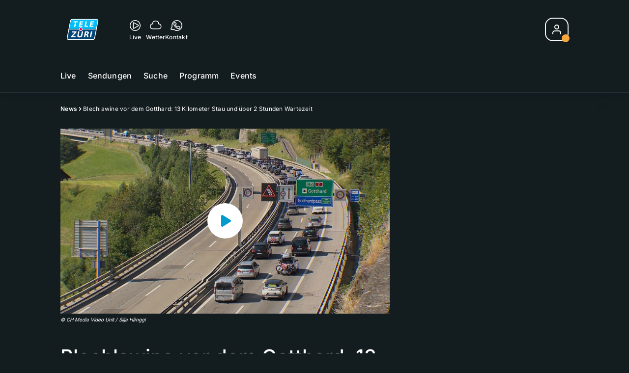

--- FILE ---
content_type: text/html; charset=utf-8
request_url: https://www.telezueri.ch/news/blechlawine-vor-dem-gotthard-13-kilometer-stau-und-ueber-2-stunden-wartezeit-147192504
body_size: 53162
content:
<!DOCTYPE html>
    <html lang="de-ch" prefix="og: http://ogp.me/ns#">
      <head>
        <meta charset="utf-8">
        <meta name="viewport" content="width=device-width, initial-scale=1.0" />
        <script type="text/javascript">
          const _chameleonHasNativeCmp = (str) => {
              // expected format: chameleon, chameleon:native-cmp, chameleon:some_flag;native-cmp;other-flag, etc.
              const chameleonFlagsRegex = /chameleon(:(?<flags>[^\s\/]+))?/;
              const match = str.match(chameleonFlagsRegex);
              const flagsStr = (match && match.groups && match.groups.flags) || '';
              const flags = flagsStr.split(';');
              return flags.indexOf('native-cmp') >= 0;
          };

          if (navigator.userAgent.indexOf('chameleon') >= 0 && _chameleonHasNativeCmp(navigator.userAgent)) {
            window.cmp_noscreen = true;
          }
        </script>
        <script type="text/javascript" data-cmp-ab="1" src="https://cdn.consentmanager.net/delivery/autoblocking/c569ec535186d.js" data-cmp-host="a.delivery.consentmanager.net" data-cmp-cdn="cdn.consentmanager.net" data-cmp-codesrc="1"></script>
        
        <script>
          window.__APOLLO_STATE__ = {"$ROOT_QUERY.node({\"id\":\"NewsArticle:147192504\"}).urls":{"relative":"\u002Fnews\u002Fblechlawine-vor-dem-gotthard-13-kilometer-stau-und-ueber-2-stunden-wartezeit-147192504","__typename":"NewsArticleURLs"},"$ROOT_QUERY.node({\"id\":\"NewsArticle:147192504\"})":{"urls":{"type":"id","generated":true,"id":"$ROOT_QUERY.node({\"id\":\"NewsArticle:147192504\"}).urls","typename":"NewsArticleURLs"},"__typename":"NewsArticle"},"ROOT_QUERY":{"node({\"id\":\"NewsArticle:147192504\"})":{"type":"id","generated":true,"id":"$ROOT_QUERY.node({\"id\":\"NewsArticle:147192504\"})","typename":"NewsArticle"},"page":{"type":"id","generated":true,"id":"$ROOT_QUERY.page","typename":"Page"},"page({\"articleId\":\"147192504\",\"path\":\"\u002Fnews\u002Fblechlawine-vor-dem-gotthard-13-kilometer-stau-und-ueber-2-stunden-wartezeit-147192504\",\"ressort\":\"news\"})":{"type":"id","generated":true,"id":"$ROOT_QUERY.page({\"articleId\":\"147192504\",\"path\":\"\u002Fnews\u002Fblechlawine-vor-dem-gotthard-13-kilometer-stau-und-ueber-2-stunden-wartezeit-147192504\",\"ressort\":\"news\"})","typename":"Page"},"node({\"id\":\"HTMLSnippetAsset:161224382\"})":{"type":"id","generated":false,"id":"HTMLSnippetAsset:HTMLSnippetAsset:161224382","typename":"HTMLSnippetAsset"},"node({\"id\":\"HTMLSnippetAsset:161315981\"})":{"type":"id","generated":false,"id":"HTMLSnippetAsset:HTMLSnippetAsset:161315981","typename":"HTMLSnippetAsset"},"node({\"id\":\"NewsArticle:163145146\"})":{"type":"id","generated":false,"id":"NewsArticle:NewsArticle:163145146","typename":"NewsArticle"},"node({\"id\":\"NewsArticle:163145096\"})":{"type":"id","generated":false,"id":"NewsArticle:NewsArticle:163145096","typename":"NewsArticle"},"node({\"id\":\"HTMLSnippetAsset:163081773\"})":{"type":"id","generated":false,"id":"HTMLSnippetAsset:HTMLSnippetAsset:163081773","typename":"HTMLSnippetAsset"},"node({\"id\":\"NewsArticle:163145134\"})":{"type":"id","generated":false,"id":"NewsArticle:NewsArticle:163145134","typename":"NewsArticle"},"node({\"id\":\"NewsArticle:163136977\"})":{"type":"id","generated":false,"id":"NewsArticle:NewsArticle:163136977","typename":"NewsArticle"},"node({\"id\":\"NewsArticle:163136993\"})":{"type":"id","generated":false,"id":"NewsArticle:NewsArticle:163136993","typename":"NewsArticle"},"node({\"id\":\"NewsArticle:163142487\"})":{"type":"id","generated":false,"id":"NewsArticle:NewsArticle:163142487","typename":"NewsArticle"},"node({\"id\":\"NewsArticle:163145101\"})":{"type":"id","generated":false,"id":"NewsArticle:NewsArticle:163145101","typename":"NewsArticle"},"node({\"id\":\"NewsArticle:163113525\"})":{"type":"id","generated":false,"id":"NewsArticle:NewsArticle:163113525","typename":"NewsArticle"},"node({\"id\":\"NewsArticle:163136981\"})":{"type":"id","generated":false,"id":"NewsArticle:NewsArticle:163136981","typename":"NewsArticle"},"node({\"id\":\"NewsArticle:163137012\"})":{"type":"id","generated":false,"id":"NewsArticle:NewsArticle:163137012","typename":"NewsArticle"},"node({\"id\":\"NewsArticle:163151474\"})":{"type":"id","generated":false,"id":"NewsArticle:NewsArticle:163151474","typename":"NewsArticle"},"node({\"id\":\"NewsArticle:163150552\"})":{"type":"id","generated":false,"id":"NewsArticle:NewsArticle:163150552","typename":"NewsArticle"},"node({\"id\":\"NewsArticle:163149839\"})":{"type":"id","generated":false,"id":"NewsArticle:NewsArticle:163149839","typename":"NewsArticle"},"node({\"id\":\"NewsArticle:163149717\"})":{"type":"id","generated":false,"id":"NewsArticle:NewsArticle:163149717","typename":"NewsArticle"},"node({\"id\":\"NewsArticle:163143219\"})":{"type":"id","generated":false,"id":"NewsArticle:NewsArticle:163143219","typename":"NewsArticle"},"node({\"id\":\"NewsArticle:163143023\"})":{"type":"id","generated":false,"id":"NewsArticle:NewsArticle:163143023","typename":"NewsArticle"},"node({\"id\":\"NewsArticle:163142863\"})":{"type":"id","generated":false,"id":"NewsArticle:NewsArticle:163142863","typename":"NewsArticle"},"node({\"id\":\"NewsArticle:163141829\"})":{"type":"id","generated":false,"id":"NewsArticle:NewsArticle:163141829","typename":"NewsArticle"},"node({\"id\":\"NewsArticle:163140840\"})":{"type":"id","generated":false,"id":"NewsArticle:NewsArticle:163140840","typename":"NewsArticle"}},"Domain:Domain:telezueri":{"id":"Domain:telezueri","title":"TeleZüri","prolitterisMemberId":null,"navigation":{"type":"json","json":{"items":[{"title":"Live","href":"\u002Flive","highlight":"^\u002Flive.*","quicklink":true},{"title":"Sendungen","href":"\u002Fsendungen","highlight":"^\u002Fsendungen.*","quicklink":true},{"title":"Suche","href":"\u002Fsuche","highlight":"^\u002Fsuche.*"},{"title":"Programm","href":"\u002Fprogramm","highlight":"^\u002Fprogramm.*"},{"title":"Events","href":"\u002Fevents","highlight":"^\u002Fevents.*"}]}},"footer":{"type":"json","json":{"address":{"header":"CH Regionalmedien AG","data":["TeleZüri","Thurgauerstrasse 80","8050 Zürich"]},"email":"redaktion@telezueri.ch","links":[{"title":"Jobs","href":"https:\u002F\u002Fchmedia.ch\u002Fjobs\u002F"},{"title":"Werbemöglichkeiten","href":"https:\u002F\u002Fchmediawerbung.ch\u002Fde\u002Fmarken\u002Ftelezuri"},{"title":"Empfang","href":"\u002Fueber-uns\u002Fempfang-132898357"},{"title":"Studioführungen","href":"\u002Fueber-uns\u002Fstudiofuehrung-146999659"},{"href":"\u002Fueber-uns\u002Fkontakt-132818542","title":"Kontakt"}],"copyright":"© by CH Regionalmedien AG 2024","bottomLinks":[{"href":"\u002Fueber-uns\u002Fdatenschutz-132818561","title":"Datenschutz"},{"href":"\u002Fueber-uns\u002Fimpressum-132818556","title":"Impressum"},{"href":"\u002Fueber-uns\u002Fwettbewerbsrichtlinien-153536400","title":"Wettbewerbsrichtlinien"}]}},"adswizzSettings":{"type":"json","json":{}},"adfreeRessortIds":{"type":"json","json":["NewsRessort:151638307","NewsRessort:153422987","NewsRessort:153421601","NewsRessort:134164761"]},"urls":{"type":"id","generated":true,"id":"$Domain:Domain:telezueri.urls","typename":"DomainURLs"},"seo":{"type":"id","generated":true,"id":"$Domain:Domain:telezueri.seo","typename":"DomainSEO"},"analytics":{"type":"id","generated":true,"id":"$Domain:Domain:telezueri.analytics","typename":"DomainAnalytics"},"iosAppId":null,"iosAffiliateCampaignToken":null,"iosAffiliateProviderToken":null,"contactUrl":"\u002Fueber-uns\u002Fkontakt-132818542","termsOfConditionsUrl":"\u002Fueber-uns\u002Fallgemeine-nutzungsbedingungen-153536305","privacyPolicyUrl":"\u002Fueber-uns\u002Fdatenschutzerklaerung-132818561","rulesOfCompetitionUrl":"\u002Fueber-uns\u002Fwettbewerbsrichtlinien-153536400","facebook":{"type":"id","generated":true,"id":"$Domain:Domain:telezueri.facebook","typename":"DomainFacebook"},"instagram":{"type":"id","generated":true,"id":"$Domain:Domain:telezueri.instagram","typename":"DomainInstagram"},"whatsApp":{"type":"id","generated":true,"id":"$Domain:Domain:telezueri.whatsApp","typename":"DomainWhatsApp"},"twitter":{"type":"id","generated":true,"id":"$Domain:Domain:telezueri.twitter","typename":"DomainTwitter"},"tiktok":{"type":"id","generated":true,"id":"$Domain:Domain:telezueri.tiktok","typename":"DomainTiktok"},"email":{"type":"id","generated":true,"id":"$Domain:Domain:telezueri.email","typename":"DomainEmail"},"radio":{"type":"id","generated":true,"id":"$Domain:Domain:telezueri.radio","typename":"DomainRadio"},"audienzz":{"type":"id","generated":true,"id":"$Domain:Domain:telezueri.audienzz","typename":"DomainAudienzz"},"adPlaceholderSettings":{"type":"json","json":{}},"vast":{"type":"id","generated":true,"id":"$Domain:Domain:telezueri.vast","typename":"DomainVast"},"kaltura":{"type":"id","generated":true,"id":"$Domain:Domain:telezueri.kaltura","typename":"DomainKaltura"},"traffic":{"type":"id","generated":true,"id":"$Domain:Domain:telezueri.traffic","typename":"DomainTraffic"},"oneSignal":{"type":"id","generated":true,"id":"$Domain:Domain:telezueri.oneSignal","typename":"DomainOneSignal"},"consentManager":{"type":"id","generated":true,"id":"$Domain:Domain:telezueri.consentManager","typename":"DomainConsentManager"},"disqus":{"type":"id","generated":true,"id":"$Domain:Domain:telezueri.disqus","typename":"DomainDisqus"},"comscore":{"type":"id","generated":true,"id":"$Domain:Domain:telezueri.comscore","typename":"DomainComScore"},"kameleoon":{"type":"id","generated":true,"id":"$Domain:Domain:telezueri.kameleoon","typename":"DomainKameleoon"},"__typename":"Domain"},"$Domain:Domain:telezueri.urls":{"domainName":"www.telezueri.ch","__typename":"DomainURLs"},"$Domain:Domain:telezueri.seo":{"title":"TeleZüri","description":"Das aktuelle Fernsehprogramm von TeleZüri und vieles mehr. Jetzt online schauen!","keywords":"Zürich, Züri, Zöri, Zürisee, TV, ZüriNews, Züri News","__typename":"DomainSEO"},"$Domain:Domain:telezueri.analytics":{"googleAnayticsId":"UA-51124750-27","gtmAccountId":"GTM-NNZDZL7","gtmAuth":"uymJfz4ifYluTr7vE-J9hg","gtmPreview":"env-2","__typename":"DomainAnalytics"},"$Domain:Domain:telezueri.facebook":{"appId":null,"shareUrl":"https:\u002F\u002Fwww.facebook.com\u002FTeleZueri","__typename":"DomainFacebook"},"$Domain:Domain:telezueri.instagram":{"shareUrl":"https:\u002F\u002Fwww.instagram.com\u002Ftelezuri\u002F","__typename":"DomainInstagram"},"$Domain:Domain:telezueri.whatsApp":{"shareUrl":null,"__typename":"DomainWhatsApp"},"$Domain:Domain:telezueri.twitter":{"account":null,"__typename":"DomainTwitter"},"$Domain:Domain:telezueri.tiktok":{"account":null,"__typename":"DomainTiktok"},"$Domain:Domain:telezueri.email":{"contact":"","__typename":"DomainEmail"},"$Domain:Domain:telezueri.radio":{"videoLiveStreamUrl":"","__typename":"DomainRadio"},"$Domain:Domain:telezueri.audienzz":{"scriptUrl":"https:\u002F\u002Fadnz.co\u002Fheader.js?adTagId=1","ProviderId":"-5325530528889755000","__typename":"DomainAudienzz"},"$Domain:Domain:telezueri.vast":{"preRollUrl":"https:\u002F\u002Fsecure.adnxs.com\u002Fptv?id=13537948&gdpr=1&gdpr_consent={{TC}}&referrer=telezueri.ch&kw_position=instream,pre-roll","midRollUrl":"https:\u002F\u002Fsecure.adnxs.com\u002Fptv?id=14996774&gdpr=1&gdpr_consent={{TC}}&referrer=telezueri.ch&kw_position=instream,mid-roll","midRollDelay":300,"postRollUrl":"https:\u002F\u002Fsecure.adnxs.com\u002Fptv?id=13537949&gdpr=1&gdpr_consent={{TC}}&referrer=telezueri.ch&kw_position=instream,post-roll","__typename":"DomainVast"},"$Domain:Domain:telezueri.kaltura":{"playerId":"47625163","__typename":"DomainKaltura"},"$Domain:Domain:telezueri.traffic":{"hotline":null,"__typename":"DomainTraffic"},"$Domain:Domain:telezueri.oneSignal":{"appId":"5c49c03a-fe9d-42a4-b5e5-5f3cc703d364","__typename":"DomainOneSignal"},"$Domain:Domain:telezueri.consentManager":{"codeId":"c569ec535186d","enabledInMobileApps":true,"host":"a.delivery.consentmanager.net","__typename":"DomainConsentManager"},"$Domain:Domain:telezueri.disqus":{"shortname":null,"__typename":"DomainDisqus"},"$Domain:Domain:telezueri.comscore":{"publisherId":"28041010","channelId":"*:8054, web:0890","__typename":"DomainComScore"},"$Domain:Domain:telezueri.kameleoon":{"siteCode":"","timeout":1000,"__typename":"DomainKameleoon"},"$ROOT_QUERY.page":{"domain":{"type":"id","generated":false,"id":"Domain:Domain:telezueri","typename":"Domain"},"__typename":"Page"},"$ROOT_QUERY.page({\"articleId\":\"147192504\",\"path\":\"\u002Fnews\u002Fblechlawine-vor-dem-gotthard-13-kilometer-stau-und-ueber-2-stunden-wartezeit-147192504\",\"ressort\":\"news\"})":{"name":"tvregional:telezueri:newsarticle:news","pixelUrl":"\u002F__stats\u002Fcount\u002Farticle?id=147192504&kind=newsarticle&domain=telezueri","context":{"type":"id","generated":false,"id":"NewsArticle:NewsArticle:147192504","typename":"NewsArticle"},"__typename":"Page","layout({\"prefix\":\"pwa\"})":{"type":"id","generated":true,"id":"$ROOT_QUERY.page({\"articleId\":\"147192504\",\"path\":\"\u002Fnews\u002Fblechlawine-vor-dem-gotthard-13-kilometer-stau-und-ueber-2-stunden-wartezeit-147192504\",\"ressort\":\"news\"}).layout({\"prefix\":\"pwa\"})","typename":"PageLayout"}},"NewsArticle:NewsArticle:147192504":{"__typename":"NewsArticle","id":"NewsArticle:147192504","baseType":"NewsArticle","title":"Blechlawine vor dem Gotthard: 13 Kilometer Stau und über 2 Stunden Wartezeit","lead":"Wer am Samstagmorgen in den Süden wollte, brauchte viel Geduld. Um 10.30 Uhr staute sich der Verkehr vor dem Gotthardtunnel bereits auf 13 Kilometern Länge. Dies entspricht einem Zeitverlust von über zwei Stunden. Auch auf dem Weg nach Norden steckten die Reisenden rund eine Stunde im Verkehr fest.","text":"","contextLabel":"","labelType":"","keywords":{"type":"json","json":["Stau","Gotthardtunnel","Ferienverkehr"]},"identifier":null,"features":{"type":"id","generated":true,"id":"$NewsArticle:NewsArticle:147192504.features","typename":"NewsArticleFeatures"},"mainRessort":{"type":"id","generated":true,"id":"$NewsArticle:NewsArticle:147192504.mainRessort","typename":"NewsRessort"},"ressorts":[{"type":"id","generated":false,"id":"NewsRessort:NewsRessort:132815279","typename":"NewsRessort"},{"type":"id","generated":false,"id":"NewsRessort:NewsRessort:132815281","typename":"NewsRessort"},{"type":"id","generated":false,"id":"NewsRessort:NewsRessort:133188436","typename":"NewsRessort"}],"freelancer":null,"authors":[{"type":"id","generated":true,"id":"NewsArticle:NewsArticle:147192504.authors.0","typename":"User"}],"source({\"blacklist\":true})":{"type":"id","generated":true,"id":"$NewsArticle:NewsArticle:147192504.source({\"blacklist\":true})","typename":"Source"},"source({\"blacklist\":false})":{"type":"id","generated":true,"id":"$NewsArticle:NewsArticle:147192504.source({\"blacklist\":false})","typename":"Source"},"urls":{"type":"id","generated":true,"id":"$NewsArticle:NewsArticle:147192504.urls","typename":"NewsArticleURLs"},"og":{"type":"id","generated":true,"id":"$NewsArticle:NewsArticle:147192504.og","typename":"NewsArticleOG"},"seo":{"type":"id","generated":true,"id":"$NewsArticle:NewsArticle:147192504.seo","typename":"NewsArticleSEO"},"dc":{"type":"id","generated":true,"id":"$NewsArticle:NewsArticle:147192504.dc","typename":"DublinCore"},"ogImage":{"type":"id","generated":true,"id":"$NewsArticle:NewsArticle:147192504.ogImage","typename":"RelatedVideo"},"mainAsset":{"type":"id","generated":true,"id":"$NewsArticle:NewsArticle:147192504.mainAsset","typename":"RelatedVideo"},"blocks":[],"sponsors({\"lookupOnRessortHeaders\":true})":[],"nextPlayableArticle({\"playType\":\"VIDEO\"})":null,"blocks({\"autoRecommendations\":\"top\"})":[],"tvMeta":{"type":"id","generated":true,"id":"$NewsArticle:NewsArticle:147192504.tvMeta","typename":"NewsArticleTvMeta"},"tvPlaylist":{"type":"id","generated":true,"id":"$NewsArticle:NewsArticle:147192504.tvPlaylist","typename":"NewsArticleTvPlaylist"}},"$NewsArticle:NewsArticle:147192504.features":{"hasRelationType({\"assetType\":\"IMAGE_GALLERY\",\"enrichmentType\":\"IMAGE_GALLERY\"})":false,"hasRelationType({\"assetType\":\"VIDEO\",\"enrichmentType\":\"VIDEO\"})":true,"isPlayable({\"playType\":\"VIDEO\"})":true,"__typename":"NewsArticleFeatures"},"$NewsArticle:NewsArticle:147192504.mainRessort":{"title":"News","urlpart":"news","parent":null,"__typename":"NewsRessort","id":"NewsRessort:132815279"},"NewsRessort:NewsRessort:132815279":{"id":"NewsRessort:132815279","urlpart":"news","title":"News","parent":null,"domains":[{"type":"id","generated":false,"id":"Domain:Domain:telezueri","typename":"Domain"}],"__typename":"NewsRessort"},"NewsRessort:NewsRessort:132815281":{"id":"NewsRessort:132815281","urlpart":"news","title":"News","parent":null,"domains":[{"type":"id","generated":false,"id":"Domain:Domain:telem1","typename":"Domain"}],"__typename":"NewsRessort"},"Domain:Domain:telem1":{"id":"Domain:telem1","__typename":"Domain"},"NewsRessort:NewsRessort:133188436":{"id":"NewsRessort:133188436","urlpart":"news","title":"News","parent":null,"domains":[{"type":"id","generated":false,"id":"Domain:Domain:telebaern","typename":"Domain"}],"__typename":"NewsRessort"},"Domain:Domain:telebaern":{"id":"Domain:telebaern","__typename":"Domain"},"NewsArticle:NewsArticle:147192504.authors.0":{"isAuthor":true,"firstname":"Silja","lastname":"Hänggi","gender":null,"image":{"type":"id","generated":true,"id":"$NewsArticle:NewsArticle:147192504.authors.0.image","typename":"ImageOnModel"},"teaserImage({\"skinUsage\":\"moderator_img\"})":null,"author":{"type":"id","generated":true,"id":"$NewsArticle:NewsArticle:147192504.authors.0.author","typename":"Author"},"__typename":"User"},"$NewsArticle:NewsArticle:147192504.authors.0.image":{"imageUrl({\"name\":\"base-url\"})":null,"__typename":"ImageOnModel"},"$NewsArticle:NewsArticle:147192504.authors.0.author":{"slug":"silja-haenggi","facebook":"","instagram":"","twitter":"","__typename":"Author"},"$NewsArticle:NewsArticle:147192504.source({\"blacklist\":true})":{"title":"CH Media Video Unit \u002F Silja Hänggi","__typename":"Source"},"$NewsArticle:NewsArticle:147192504.source({\"blacklist\":false})":{"title":"CH Media Video Unit \u002F Silja Hänggi","__typename":"Source"},"$NewsArticle:NewsArticle:147192504.urls":{"absolute":"https:\u002F\u002Fwww.telezueri.ch\u002Fnews\u002Fblechlawine-vor-dem-gotthard-13-kilometer-stau-und-ueber-2-stunden-wartezeit-147192504","relative":"\u002Fnews\u002Fblechlawine-vor-dem-gotthard-13-kilometer-stau-und-ueber-2-stunden-wartezeit-147192504","canonical":"https:\u002F\u002Fwww.telezueri.ch\u002Fnews\u002Fblechlawine-vor-dem-gotthard-13-kilometer-stau-und-ueber-2-stunden-wartezeit-147192504","canonical({\"currentSkin\":true})":"https:\u002F\u002Fwww.telezueri.ch\u002Fnews\u002Fblechlawine-vor-dem-gotthard-13-kilometer-stau-und-ueber-2-stunden-wartezeit-147192504","__typename":"NewsArticleURLs"},"$NewsArticle:NewsArticle:147192504.og":{"title":null,"__typename":"NewsArticleOG"},"$NewsArticle:NewsArticle:147192504.seo":{"title":"","description":"","index":true,"follow":true,"__typename":"NewsArticleSEO"},"$NewsArticle:NewsArticle:147192504.dc":{"created":"2022-07-16T10:24:19+00:00","modified":"2022-07-16T10:25:16+00:00","effective":"2022-07-16T10:25:16+00:00","__typename":"DublinCore"},"$NewsArticle:NewsArticle:147192504.ogImage.image":{"imageUrl({\"name\":\"n-large2x-16x9-far\"})":"https:\u002F\u002Fstatic.az-cdn.ch\u002F__ip\u002FjWlSIPNaS39P3wTaB_n31TWinCE\u002F79e5435f617e9b639263680abc273bbdfe82a223\u002Fn-large2x-16x9-far","__typename":"ImageOnAssetRelation"},"$NewsArticle:NewsArticle:147192504.ogImage":{"image":{"type":"id","generated":true,"id":"$NewsArticle:NewsArticle:147192504.ogImage.image","typename":"ImageOnAssetRelation"},"__typename":"RelatedVideo"},"$NewsArticle:NewsArticle:147192504.mainAsset":{"assetId":"Asset:147192499","title":"Blechlawine vor dem Gotthard: 13 Kilometer Stau und über 2 Stunden Wartezeit","description":"Wer am Samstagmorgen in den Süden wollte, brauchte viel Geduld. Um 10.30 Uhr staute sich der Verkehr vor dem Gotthardtunnel bereits auf 13 Kilometern Länge. Dies entspricht einem Zeitverlust von über zwei Stunden. Auch auf dem Weg nach Norden steckten die Reisenden rund eine Stunde im Verkehr fest.","image":{"type":"id","generated":true,"id":"$NewsArticle:NewsArticle:147192504.mainAsset.image","typename":"ImageOnAssetRelation"},"__typename":"RelatedVideo","video":{"type":"id","generated":true,"id":"$NewsArticle:NewsArticle:147192504.mainAsset.video","typename":"VideoOnRelation"},"asset":{"type":"id","generated":true,"id":"$NewsArticle:NewsArticle:147192504.mainAsset.asset","typename":"VideoAsset"}},"$NewsArticle:NewsArticle:147192504.mainAsset.image":{"imageUrl({\"name\":\"base-url\"})":"https:\u002F\u002Fstatic.az-cdn.ch\u002F__ip\u002FjWlSIPNaS39P3wTaB_n31TWinCE\u002F79e5435f617e9b639263680abc273bbdfe82a223\u002F","processParams":{"type":"id","generated":true,"id":"$NewsArticle:NewsArticle:147192504.mainAsset.image.processParams","typename":"ImageProcessParams"},"originalInfo":{"type":"id","generated":true,"id":"$NewsArticle:NewsArticle:147192504.mainAsset.image.originalInfo","typename":"ImageInfo"},"source({\"blacklist\":true})":{"type":"id","generated":true,"id":"$NewsArticle:NewsArticle:147192504.mainAsset.image.source({\"blacklist\":true})","typename":"Source"},"__typename":"ImageOnAssetRelation","imageUrl({\"name\":\"n-large2x-16x9-far\"})":"https:\u002F\u002Fstatic.az-cdn.ch\u002F__ip\u002FjWlSIPNaS39P3wTaB_n31TWinCE\u002F79e5435f617e9b639263680abc273bbdfe82a223\u002Fn-large2x-16x9-far","imageUrl({\"name\":\"n-large2x-1x1-far\"})":"https:\u002F\u002Fstatic.az-cdn.ch\u002F__ip\u002FjWlSIPNaS39P3wTaB_n31TWinCE\u002F79e5435f617e9b639263680abc273bbdfe82a223\u002Fn-large2x-1x1-far","imageUrl({\"name\":\"n-large2x-4x3-far\"})":"https:\u002F\u002Fstatic.az-cdn.ch\u002F__ip\u002FjWlSIPNaS39P3wTaB_n31TWinCE\u002F79e5435f617e9b639263680abc273bbdfe82a223\u002Fn-large2x-4x3-far"},"$NewsArticle:NewsArticle:147192504.mainAsset.image.processParams":{"cropWidth":null,"cropHeight":null,"__typename":"ImageProcessParams"},"$NewsArticle:NewsArticle:147192504.mainAsset.image.originalInfo":{"width":1920,"height":1080,"__typename":"ImageInfo"},"$NewsArticle:NewsArticle:147192504.mainAsset.image.source({\"blacklist\":true})":{"url":null,"title":null,"__typename":"Source"},"$NewsArticle:NewsArticle:147192504.mainAsset.video.kaltura":{"kalturaId":"1_lgxes3lt","meta":{"type":"id","generated":true,"id":"$NewsArticle:NewsArticle:147192504.mainAsset.video.kaltura.meta","typename":"KalturaMeta"},"__typename":"KalturaData"},"$NewsArticle:NewsArticle:147192504.mainAsset.video.kaltura.meta":{"categories":{"type":"json","json":[]},"duration":53,"playbackContext":{"type":"id","generated":true,"id":"$NewsArticle:NewsArticle:147192504.mainAsset.video.kaltura.meta.playbackContext","typename":"KalturaPlaybackContext"},"tags":{"type":"json","json":["gotthard","gotthardtunnel","ferienverkehr","stau","ch media video unit","vu ch"]},"__typename":"KalturaMeta"},"$NewsArticle:NewsArticle:147192504.mainAsset.video.kaltura.meta.playbackContext.sources.0":{"drm":[],"format":"mpegdash","url":"https:\u002F\u002Fcdnapisec.kaltura.com\u002Fp\u002F1719221\u002Fsp\u002F1719221\u002FplayManifest\u002FentryId\u002F1_lgxes3lt\u002FflavorIds\u002F1_5s7szuwo,1_ezythcb5\u002FdeliveryProfileId\u002F10182\u002Fprotocol\u002Fhttps\u002Fformat\u002Fmpegdash\u002Fmanifest.mpd","__typename":"KalturaPlaybackSource"},"$NewsArticle:NewsArticle:147192504.mainAsset.video.kaltura.meta.playbackContext.sources.1":{"drm":[],"format":"mpegdash","url":"https:\u002F\u002Fcdnapisec.kaltura.com\u002Fp\u002F1719221\u002Fsp\u002F1719221\u002FplayManifest\u002FentryId\u002F1_lgxes3lt\u002FflavorIds\u002F1_5s7szuwo,1_ezythcb5\u002FdeliveryProfileId\u002F12972\u002Fprotocol\u002Fhttps\u002Fformat\u002Fmpegdash\u002Fmanifest.mpd","__typename":"KalturaPlaybackSource"},"$NewsArticle:NewsArticle:147192504.mainAsset.video.kaltura.meta.playbackContext.sources.2":{"drm":[],"format":"mpegdash","url":"https:\u002F\u002Fcdnapisec.kaltura.com\u002Fp\u002F1719221\u002Fsp\u002F1719221\u002FplayManifest\u002FentryId\u002F1_lgxes3lt\u002FflavorIds\u002F1_5s7szuwo,1_ezythcb5\u002FdeliveryProfileId\u002F9902\u002Fprotocol\u002Fhttps\u002Fformat\u002Fmpegdash\u002Fmanifest.mpd","__typename":"KalturaPlaybackSource"},"$NewsArticle:NewsArticle:147192504.mainAsset.video.kaltura.meta.playbackContext.sources.3":{"drm":[],"format":"mpegdash","url":"https:\u002F\u002Fcdnapisec.kaltura.com\u002Fp\u002F1719221\u002Fsp\u002F1719221\u002FplayManifest\u002FentryId\u002F1_lgxes3lt\u002FflavorIds\u002F1_5s7szuwo,1_ezythcb5\u002FdeliveryProfileId\u002F6002\u002Fprotocol\u002Fhttps\u002Fformat\u002Fmpegdash\u002Fmanifest.mpd","__typename":"KalturaPlaybackSource"},"$NewsArticle:NewsArticle:147192504.mainAsset.video.kaltura.meta.playbackContext.sources.4":{"drm":[],"format":"applehttp","url":"https:\u002F\u002Fcdnapisec.kaltura.com\u002Fp\u002F1719221\u002Fsp\u002F1719221\u002FplayManifest\u002FentryId\u002F1_lgxes3lt\u002FflavorIds\u002F1_5s7szuwo,1_ezythcb5\u002FdeliveryProfileId\u002F13942\u002Fprotocol\u002Fhttps\u002Fformat\u002Fapplehttp\u002Fa.m3u8","__typename":"KalturaPlaybackSource"},"$NewsArticle:NewsArticle:147192504.mainAsset.video.kaltura.meta.playbackContext.sources.5":{"drm":[],"format":"applehttp","url":"https:\u002F\u002Fcdnapisec.kaltura.com\u002Fp\u002F1719221\u002Fsp\u002F1719221\u002FplayManifest\u002FentryId\u002F1_lgxes3lt\u002FflavorIds\u002F1_5s7szuwo,1_ezythcb5\u002FdeliveryProfileId\u002F8642\u002Fprotocol\u002Fhttps\u002Fformat\u002Fapplehttp\u002Fa.m3u8","__typename":"KalturaPlaybackSource"},"$NewsArticle:NewsArticle:147192504.mainAsset.video.kaltura.meta.playbackContext.sources.6":{"drm":[],"format":"url","url":"https:\u002F\u002Fcdnapisec.kaltura.com\u002Fp\u002F1719221\u002Fsp\u002F1719221\u002FplayManifest\u002FentryId\u002F1_lgxes3lt\u002FflavorIds\u002F1_5s7szuwo,1_ezythcb5\u002FdeliveryProfileId\u002F5552\u002Fprotocol\u002Fhttps\u002Fformat\u002Furl\u002Fname\u002Fa.mp4","__typename":"KalturaPlaybackSource"},"$NewsArticle:NewsArticle:147192504.mainAsset.video.kaltura.meta.playbackContext.sources.7":{"drm":[],"format":"hdnetworkmanifest","url":"https:\u002F\u002Fcdnapisec.kaltura.com\u002Fp\u002F1719221\u002Fsp\u002F1719221\u002FplayManifest\u002FentryId\u002F1_lgxes3lt\u002FflavorIds\u002F1_5s7szuwo,1_ezythcb5\u002FdeliveryProfileId\u002F5612\u002Fprotocol\u002Fhttps\u002Fformat\u002Fhdnetworkmanifest\u002Fmanifest.f4m","__typename":"KalturaPlaybackSource"},"$NewsArticle:NewsArticle:147192504.mainAsset.video.kaltura.meta.playbackContext":{"sources":[{"type":"id","generated":true,"id":"$NewsArticle:NewsArticle:147192504.mainAsset.video.kaltura.meta.playbackContext.sources.0","typename":"KalturaPlaybackSource"},{"type":"id","generated":true,"id":"$NewsArticle:NewsArticle:147192504.mainAsset.video.kaltura.meta.playbackContext.sources.1","typename":"KalturaPlaybackSource"},{"type":"id","generated":true,"id":"$NewsArticle:NewsArticle:147192504.mainAsset.video.kaltura.meta.playbackContext.sources.2","typename":"KalturaPlaybackSource"},{"type":"id","generated":true,"id":"$NewsArticle:NewsArticle:147192504.mainAsset.video.kaltura.meta.playbackContext.sources.3","typename":"KalturaPlaybackSource"},{"type":"id","generated":true,"id":"$NewsArticle:NewsArticle:147192504.mainAsset.video.kaltura.meta.playbackContext.sources.4","typename":"KalturaPlaybackSource"},{"type":"id","generated":true,"id":"$NewsArticle:NewsArticle:147192504.mainAsset.video.kaltura.meta.playbackContext.sources.5","typename":"KalturaPlaybackSource"},{"type":"id","generated":true,"id":"$NewsArticle:NewsArticle:147192504.mainAsset.video.kaltura.meta.playbackContext.sources.6","typename":"KalturaPlaybackSource"},{"type":"id","generated":true,"id":"$NewsArticle:NewsArticle:147192504.mainAsset.video.kaltura.meta.playbackContext.sources.7","typename":"KalturaPlaybackSource"}],"__typename":"KalturaPlaybackContext"},"$NewsArticle:NewsArticle:147192504.mainAsset.video":{"kaltura":{"type":"id","generated":true,"id":"$NewsArticle:NewsArticle:147192504.mainAsset.video.kaltura","typename":"KalturaData"},"source({\"blacklist\":true})":{"type":"id","generated":true,"id":"$NewsArticle:NewsArticle:147192504.mainAsset.video.source({\"blacklist\":true})","typename":"Source"},"__typename":"VideoOnRelation"},"$NewsArticle:NewsArticle:147192504.mainAsset.video.source({\"blacklist\":true})":{"title":"CH Media Video Unit \u002F Silja Hänggi","url":null,"__typename":"Source"},"$NewsArticle:NewsArticle:147192504.mainAsset.asset":{"keywords":{"type":"json","json":[]},"dc":{"type":"id","generated":true,"id":"$NewsArticle:NewsArticle:147192504.mainAsset.asset.dc","typename":"DublinCore"},"__typename":"VideoAsset"},"$NewsArticle:NewsArticle:147192504.mainAsset.asset.dc":{"created":"2022-07-16T10:24:13+00:00","__typename":"DublinCore"},"$ROOT_QUERY.page({\"articleId\":\"147192504\",\"path\":\"\u002Fnews\u002Fblechlawine-vor-dem-gotthard-13-kilometer-stau-und-ueber-2-stunden-wartezeit-147192504\",\"ressort\":\"news\"}).layout({\"prefix\":\"pwa\"})":{"name":"2025-news-mit-pubdatum","content":{"type":"json","json":{"content":[{"type":"ContentContainer","content":[{"type":"GridItem","xs":12,"content":[{"type":"Ad","id":"adnz_wideboard_1","class":"custom-ad-class","mediaQuery":"(min-width: 1440px) and (max-width: 3000px)"}]}]},{"type":"ArticleDetail","config":{"adBeforeParagraph":3,"adShouldFloat":false,"adBottomId":"adnz_wideboard_2"},"playlist":[{"type":"UpNext","content":[{"type":"GridItem","xs":12,"content":[{"type":"Slot","group":"playlist","teaser":"VideoTeaser","groupIndex":0,"slotItemType":"playlistmanager"}]},{"type":"GridItem","xs":12,"content":[{"type":"Slot","group":"playlist","teaser":"VideoTeaser","groupIndex":1,"slotItemType":"playlistmanager"}]},{"type":"GridItem","xs":12,"content":[{"type":"Slot","group":"playlist","teaser":"VideoTeaser","groupIndex":2,"slotItemType":"playlistmanager"}]},{"type":"GridItem","xs":12,"content":[{"type":"Slot","group":"playlist","teaser":"VideoTeaser","groupIndex":3,"slotItemType":"playlistmanager"}]},{"type":"GridItem","xs":12,"content":[{"type":"Slot","group":"playlist","teaser":"VideoTeaser","groupIndex":4,"slotItemType":"playlistmanager"}]},{"type":"GridItem","xs":12,"content":[{"type":"Slot","group":"playlist","teaser":"VideoTeaser","groupIndex":5,"slotItemType":"playlistmanager"}]},{"type":"GridItem","xs":12,"content":[{"type":"Slot","group":"playlist","teaser":"VideoTeaser","groupIndex":6,"slotItemType":"playlistmanager"}]},{"type":"GridItem","xs":12,"content":[{"type":"Slot","group":"playlist","teaser":"VideoTeaser","groupIndex":7,"slotItemType":"playlistmanager"}]},{"type":"GridItem","xs":12,"content":[{"type":"Slot","group":"playlist","teaser":"VideoTeaser","groupIndex":8,"slotItemType":"playlistmanager"}]},{"type":"GridItem","xs":12,"content":[{"type":"Slot","group":"playlist","teaser":"VideoTeaser","groupIndex":9,"slotItemType":"playlistmanager"}]},{"type":"GridItem","xs":12,"content":[{"type":"Slot","group":"playlist","teaser":"VideoTeaser","groupIndex":10}]},{"type":"GridItem","xs":12,"content":[{"type":"Slot","group":"playlist","teaser":"VideoTeaser","groupIndex":11}]},{"type":"GridItem","xs":12,"content":[{"type":"Slot","group":"playlist","teaser":"VideoTeaser","groupIndex":12}]},{"type":"GridItem","xs":12,"content":[{"type":"Slot","group":"playlist","teaser":"VideoTeaser","groupIndex":13}]},{"type":"GridItem","xs":12,"content":[{"type":"Slot","group":"playlist","teaser":"VideoTeaser","groupIndex":14}]},{"type":"GridItem","xs":12,"content":[{"type":"Slot","group":"playlist","teaser":"VideoTeaser","groupIndex":15}]},{"type":"GridItem","xs":12,"content":[{"type":"Slot","group":"playlist","teaser":"VideoTeaser","groupIndex":16}]},{"type":"GridItem","xs":12,"content":[{"type":"Slot","group":"playlist","teaser":"VideoTeaser","groupIndex":17}]},{"type":"GridItem","xs":12,"content":[{"type":"Slot","group":"playlist","teaser":"VideoTeaser","groupIndex":18}]},{"type":"GridItem","xs":12,"content":[{"type":"Slot","group":"playlist","teaser":"VideoTeaser","groupIndex":19}]}]},{"type":"GridItem","xs":12,"content":[{"type":"Ad","id":"adnz_halfpage_1"}]}],"afterBody":[{"type":"LinkedArticles","grid":{"xs":12,"sm":4},"header":{"title":"Alle Beiträge:","type":"h3","alignment":"left","className":"alle-beitraege"}}]},{"type":"ContentContainer","content":[{"type":"GridItem","xs":12,"content":[{"type":"HTML","html":"\u003Cstyle\u003E\n.up-next__title {margin-top: 8px;}\n.alle-beitraege {padding-top: 24px; border-top: 2px solid rgba(255, 255, 255, 0.08); font-size:24px !important;}\n.article-detail__main-asset .video-source {padding: 4px 0;}\n@media screen and (max-width: 480px){\n.light-border { background-color: inherit !important;}\ndiv[class^=StyledCoinCounter] { bottom: 4px !important; right: 6px !important;}\ndiv[class^=StyledPlayerPoints] { width:14px !important; height: 14px !important;}          \n}\n\u003C\u002Fstyle\u003E\n"}]},{"type":"GridItem","xs":12,"content":{"type":"Slot","group":"stickySocialBar-widget","groupIndex":0,"slotItemType":"htmlsnippet","contextId":"HTMLSnippetAsset:161224382","contextType":"HTMLSnippetAsset"}},{"type":"GridItem","xs":12,"content":{"type":"Slot","group":"pubDateWidget","groupIndex":0,"slotItemType":"htmlsnippet","contextId":"HTMLSnippetAsset:161315981","contextType":"HTMLSnippetAsset"}},{"type":"GridItem","xs":12,"content":{"type":"Slot","group":"appDownloadWidget","groupIndex":0,"slotItemType":"htmlsnippet","contextId":"HTMLSnippetAsset:163081773","contextType":"HTMLSnippetAsset"}},{"type":"GridItem","xs":12,"sm":12,"md":12,"content":{"type":"TeaserRail","title":"Meistgesehen","className":"meistgesehen","highlight":true,"sliderContent":[{"type":"Slot","group":"am-meisten-gesehen","groupIndex":0,"slotItemType":"mostclicked","contextId":"NewsArticle:163145134","contextType":"NewsArticle"},{"type":"Slot","group":"am-meisten-gesehen","groupIndex":1,"slotItemType":"mostclicked","contextId":"NewsArticle:163145146","contextType":"NewsArticle"},{"type":"Slot","group":"am-meisten-gesehen","groupIndex":2,"slotItemType":"mostclicked","contextId":"NewsArticle:163136993","contextType":"NewsArticle"},{"type":"Slot","group":"am-meisten-gesehen","groupIndex":3,"slotItemType":"mostclicked","contextId":"NewsArticle:163145096","contextType":"NewsArticle"},{"type":"Slot","group":"am-meisten-gesehen","groupIndex":4,"slotItemType":"mostclicked","contextId":"NewsArticle:163145101","contextType":"NewsArticle"},{"type":"Slot","group":"am-meisten-gesehen","groupIndex":5,"slotItemType":"mostclicked","contextId":"NewsArticle:163136977","contextType":"NewsArticle"},{"type":"Slot","group":"am-meisten-gesehen","groupIndex":6,"slotItemType":"mostclicked","contextId":"NewsArticle:163142487","contextType":"NewsArticle"},{"type":"Slot","group":"am-meisten-gesehen","groupIndex":7,"slotItemType":"mostclicked","contextId":"NewsArticle:163113525","contextType":"NewsArticle"},{"type":"Slot","group":"am-meisten-gesehen","groupIndex":8,"slotItemType":"mostclicked","contextId":"NewsArticle:163136981","contextType":"NewsArticle"},{"type":"Slot","group":"am-meisten-gesehen","groupIndex":9,"slotItemType":"mostclicked","contextId":"NewsArticle:163137012","contextType":"NewsArticle"}]}},{"type":"Spacer","spacing":40},{"type":"GridItem","xs":12,"sm":12,"md":12,"content":{"type":"TeaserRail","title":"Weitere News","subtitle":"Videos aus der Region, der Schweiz und aller Welt","className":"video-unit","sliderContent":[{"type":"Slot","group":"videoUnitRailItem","groupIndex":0,"slotItemType":"newsmanager","newsmanager":{"name":"news_ressort_132815279","title":"telezueri : News"},"contextId":"NewsArticle:163151474","contextType":"NewsArticle"},{"type":"Slot","group":"videoUnitRailItem","groupIndex":1,"slotItemType":"newsmanager","newsmanager":{"name":"news_ressort_132815279","title":"telezueri : News"},"contextId":"NewsArticle:163150552","contextType":"NewsArticle"},{"type":"Slot","group":"videoUnitRailItem","groupIndex":2,"slotItemType":"newsmanager","newsmanager":{"name":"news_ressort_132815279","title":"telezueri : News"},"contextId":"NewsArticle:163149839","contextType":"NewsArticle"},{"type":"Slot","group":"videoUnitRailItem","groupIndex":3,"slotItemType":"newsmanager","newsmanager":{"name":"news_ressort_132815279","title":"telezueri : News"},"contextId":"NewsArticle:163149717","contextType":"NewsArticle"},{"type":"Slot","group":"videoUnitRailItem","groupIndex":4,"slotItemType":"newsmanager","newsmanager":{"name":"news_ressort_132815279","title":"telezueri : News"},"contextId":"NewsArticle:163143219","contextType":"NewsArticle"},{"type":"Slot","group":"videoUnitRailItem","groupIndex":5,"slotItemType":"newsmanager","newsmanager":{"name":"news_ressort_132815279","title":"telezueri : News"},"contextId":"NewsArticle:163143023","contextType":"NewsArticle"},{"type":"Slot","group":"videoUnitRailItem","groupIndex":6,"slotItemType":"newsmanager","newsmanager":{"name":"news_ressort_132815279","title":"telezueri : News"},"contextId":"NewsArticle:163142863","contextType":"NewsArticle"},{"type":"Slot","group":"videoUnitRailItem","groupIndex":7,"slotItemType":"newsmanager","newsmanager":{"name":"news_ressort_132815279","title":"telezueri : News"},"contextId":"NewsArticle:163142487","contextType":"NewsArticle"},{"type":"Slot","group":"videoUnitRailItem","groupIndex":8,"slotItemType":"newsmanager","newsmanager":{"name":"news_ressort_132815279","title":"telezueri : News"},"contextId":"NewsArticle:163141829","contextType":"NewsArticle"},{"type":"Slot","group":"videoUnitRailItem","groupIndex":9,"slotItemType":"newsmanager","newsmanager":{"name":"news_ressort_132815279","title":"telezueri : News"},"contextId":"NewsArticle:163140840","contextType":"NewsArticle"}]}}]}]}},"__typename":"PageLayout"},"$NewsArticle:NewsArticle:147192504.tvMeta":{"importId":null,"seasonNr":null,"episodeNr":null,"__typename":"NewsArticleTvMeta"},"$NewsArticle:NewsArticle:147192504.tvPlaylist":{"parent":null,"__typename":"NewsArticleTvPlaylist"},"HTMLSnippetAsset:HTMLSnippetAsset:161224382":{"__typename":"HTMLSnippetAsset","baseType":"HTMLSnippetAsset","id":"HTMLSnippetAsset:161224382","title":"TVR: Sticky Social Bar für Mobile","html":"\u003Cstyle\u003E\n@media screen and (max-width: 576px){\n\n.social-bar {\n    position: fixed;\n    z-index: 10000;\n    bottom: 0;\n    width: 100% !important;\n    max-width: 100%;\n    left: 0;\n    padding: 15px 10px;\n    background: var(--body-background-color);\n    border-top: 2px solid rgba(255, 255, 255, 0.08);\n}\n\n.social-bar__content {\n\tjustify-content: space-evenly;\n  \talign-items: center;\n}\n\n.social-bar__link {\n\theight: 40px !important;\n    width: 40px !important;\n}\n  \n.share-info {\n    font-size: 12px;\n  }\n  \n  .article-detail__breadcrumbs {\n  margin: 0;\n  }\n  \n\n  \n  .social-bar__content \u003E .social-bar__link:nth-child(5) {\n  order: 6;\n  }\n  \n  .social-bar__content \u003E .social-bar__link:nth-child(6) {\n  order: 5;\n  }  \n\n}\n  \n@media screen and (min-width: 576px){\n  \n  .social-bar {\n    margin-bottom: 16px;\n    padding: 24px;\n    width: 100% !important;\n    background: var(--chm-grey-900);\n  }\n  \n  .share-info {\n    display: inline-block;\n    padding-right: 16px;\n    opacity: .6;\n  }\n  \n  .social-bar__content {\n  \talign-items: center;\n  \n}\n  \n  .article-detail__text p {\n  line-height: 1.75rem !important;\n  font-weight: 400 !important;\n  }\n  \n  .image-asset-stoerer__caption--main {\n    display:none;\n  }\n  \n\u003C\u002Fstyle\u003E\n\u003C!--\n\u003Cscript\u003E\n  const container = document.querySelector('.social-bar__content');\n  const alreadyExists = container && container.querySelector('.share-info')?.textContent.trim() === 'Jetzt teilen';\n\n  if (!alreadyExists) {\n    const span = document.createElement('span');\n    span.className = 'share-info';\n    span.textContent = 'Jetzt teilen';\n    container?.prepend(span);\n  }\n\u003C\u002Fscript\u003E\n--\u003E\n\n\u003Cscript\u003E\n(function () {\n  function ensureShareInfo() {\n    const container = document.querySelector('.social-bar__content');\n    if (!container) return;\n\n    let shareInfo = container.querySelector('.share-info');\n    if (!shareInfo) {\n      shareInfo = document.createElement('span');\n      shareInfo.className = 'share-info';\n      shareInfo.textContent = 'Jetzt teilen';\n      container.prepend(shareInfo);\n    }\n  }\n\n  ensureShareInfo();\n\n  const observer = new MutationObserver(() =\u003E {\n    ensureShareInfo();\n  });\n\n  observer.observe(document.body, { childList: true, subtree: true });\n})();\n\u003C\u002Fscript\u003E\n\n\n\u003Cscript\u003E\n\n(function () {\n  let attempts = 0;\n  const maxAttempts = 2;\n  const delay = 300;\n\n  function getCanonicalPath() {\n    const canonicalTag = document.querySelector('link[rel=\"canonical\"]');\n    if (!canonicalTag) return null;\n\n    try {\n      const url = new URL(canonicalTag.href || canonicalTag.getAttribute('href'), location.origin);\n      return url.pathname + url.search + url.hash;\n    } catch {\n      return null;\n    }\n  }\n\n  function hideDuplicateTeaserLinks() {\n    const canonicalPath = getCanonicalPath();\n    if (!canonicalPath) return;\n\n    document.querySelectorAll('.teaser-rail a.teaser__link').forEach(link =\u003E {\n      let href = link.getAttribute('href') || '';\n\n      try {\n        const linkUrl = new URL(href, location.origin);\n        const linkPath = linkUrl.pathname + linkUrl.search + linkUrl.hash;\n\n        if (canonicalPath === linkPath) {\n          link.style.display = 'none';\n          console.log('Ausgeblendeter Link (relativer Pfad stimmt überein):', href);\n        } else {\n          link.style.display = '';\n        }\n      } catch {\n      }\n    });\n  }\n\n  function tryHide() {\n    if (attempts \u003E= maxAttempts) return;\n    attempts++;\n    hideDuplicateTeaserLinks();\n    setTimeout(tryHide, delay);\n  }\n\n  setTimeout(tryHide, delay);\n\n  const observer = new MutationObserver(() =\u003E {\n    hideDuplicateTeaserLinks();\n  });\n  observer.observe(document.body, { childList: true, subtree: true });\n})();\n\n\n\u003C\u002Fscript\u003E"},"HTMLSnippetAsset:HTMLSnippetAsset:161315981":{"__typename":"HTMLSnippetAsset","baseType":"HTMLSnippetAsset","id":"HTMLSnippetAsset:161315981","title":"TVR: Pub-Datum bei Video-Unit-Artikeln","html":"\u003Cscript\u003E\n  (function waitForJsonLdAndInsertDate() {\n    const ldJsonScript = document.querySelector('script[type=\"application\u002Fld+json\"]');\n    const leadElement = document.querySelector(\".article-detail__lead\");\n\n    \u002F\u002F Wenn noch nicht verfügbar, später erneut versuchen\n    if (!ldJsonScript || !leadElement) {\n      return setTimeout(waitForJsonLdAndInsertDate, 200);\n    }\n\n    \u002F\u002F Vorherige automatisch eingefügte Datumsbox entfernen\n    const previous = document.querySelector('.article-detail__transmissions--initial[data-auto-inserted=\"true\"]');\n    if (previous) previous.remove();\n\n    try {\n      const jsonData = JSON.parse(ldJsonScript.textContent);\n      const publishedDate = jsonData.datePublished;\n\n      if (publishedDate) {\n        const date = new Date(publishedDate);\n\n        const weekday = date.toLocaleDateString(\"de-CH\", { weekday: \"short\" });\n        const day = date.getDate();\n        const month = date.toLocaleDateString(\"de-CH\", { month: \"long\" });\n        const year = date.getFullYear();\n        const hour = date.getHours().toString().padStart(2, \"0\");\n        const minute = date.getMinutes().toString().padStart(2, \"0\");\n\n        const formattedString = `${weekday} ${day}. ${month} ${year}, ${hour}.${minute} Uhr`;\n\n        const wrapper = document.createElement(\"div\");\n        wrapper.className = \"article-detail__transmissions article-detail__transmissions--initial\";\n        wrapper.setAttribute(\"data-auto-inserted\", \"true\");\n\n        const timeEl = document.createElement(\"time\");\n        timeEl.textContent = formattedString;\n        wrapper.appendChild(timeEl);\n\n        leadElement.parentNode.insertBefore(wrapper, leadElement);\n      }\n    } catch (error) {\n      console.error(\"Fehler beim Parsen von JSON-LD:\", error);\n    }\n  })();\n\u003C\u002Fscript\u003E\n\n\u003Cstyle\u003E\n  .article-detail__transmissions--initial time {\n    font-size: 14px;\n    font-style: italic;\n  }\n\u003C\u002Fstyle\u003E"},"NewsArticle:NewsArticle:163145146":{"__typename":"NewsArticle","baseType":"NewsArticle","id":"NewsArticle:163145146","contextLabel":null,"labelType":null,"title":"Donald Trump provoziert mit Rundumschlag am WEF","lead":"Am World Economic Forum nutzt Donald Trump seinen grossen Auftritt für Eigenlob und scharfe Provokationen. Der US-Präsident lästert über die Schweizer Bundesrätin Karin Keller-Sutter und bekräftigt offen den US-Anspruch auf Grönland – laut Trump ein notwendiger Schritt im Namen von Sicherheit und Weltfrieden.","urls":{"type":"id","generated":true,"id":"$NewsArticle:NewsArticle:163145146.urls","typename":"NewsArticleURLs"},"displayDate({})":"2026-01-21T17:38:54+00:00","features":{"type":"id","generated":true,"id":"$NewsArticle:NewsArticle:163145146.features","typename":"NewsArticleFeatures"},"nextPlayableArticle({\"playType\":\"VIDEO\"})":null,"mainAsset":{"type":"id","generated":true,"id":"$NewsArticle:NewsArticle:163145146.mainAsset","typename":"RelatedVideo"},"mainRessort":{"type":"id","generated":true,"id":"$NewsArticle:NewsArticle:163145146.mainRessort","typename":"NewsRessort"},"teaserImage":{"type":"id","generated":true,"id":"$NewsArticle:NewsArticle:163145146.teaserImage","typename":"RelatedVideo"}},"$NewsArticle:NewsArticle:163145146.urls":{"relative":"\u002Fzuerinews\u002Fdonald-trump-provoziert-mit-rundumschlag-am-wef-163145146","__typename":"NewsArticleURLs"},"$NewsArticle:NewsArticle:163145146.features":{"isPlayable({\"playType\":\"VIDEO\"})":true,"isPlayable({\"playType\":\"AUDIO\"})":false,"__typename":"NewsArticleFeatures"},"$NewsArticle:NewsArticle:163145146.mainAsset":{"assetId":"Asset:163145144","title":"Donald Trump provoziert mit Rundumschlag am WEF","video":{"type":"id","generated":true,"id":"$NewsArticle:NewsArticle:163145146.mainAsset.video","typename":"VideoOnRelation"},"__typename":"RelatedVideo"},"$NewsArticle:NewsArticle:163145146.mainAsset.video.kaltura":{"kalturaId":"1_jlfndvvk","meta":{"type":"id","generated":true,"id":"$NewsArticle:NewsArticle:163145146.mainAsset.video.kaltura.meta","typename":"KalturaMeta"},"__typename":"KalturaData"},"$NewsArticle:NewsArticle:163145146.mainAsset.video.kaltura.meta":{"duration":137,"tags":{"type":"json","json":[]},"__typename":"KalturaMeta"},"$NewsArticle:NewsArticle:163145146.mainAsset.video":{"kaltura":{"type":"id","generated":true,"id":"$NewsArticle:NewsArticle:163145146.mainAsset.video.kaltura","typename":"KalturaData"},"__typename":"VideoOnRelation"},"$NewsArticle:NewsArticle:163145146.mainRessort":{"title":"ZüriNews","__typename":"NewsRessort"},"$NewsArticle:NewsArticle:163145146.teaserImage":{"assetId":"Asset:163145144","title":"Donald Trump provoziert mit Rundumschlag am WEF","image":{"type":"id","generated":true,"id":"$NewsArticle:NewsArticle:163145146.teaserImage.image","typename":"ImageOnAssetRelation"},"__typename":"RelatedVideo"},"$NewsArticle:NewsArticle:163145146.teaserImage.image":{"imageUrl({\"name\":\"base-url\"})":"https:\u002F\u002Fstatic.az-cdn.ch\u002F__ip\u002FOhC20cloU9Ka9u8gnAFQJT0OO4E\u002F7aa3fc97a9b898664e39c40ee394505ab2459f40\u002F","imageUrl({\"name\":\"n-small-4x3\"})":"https:\u002F\u002Fstatic.az-cdn.ch\u002F__ip\u002FOhC20cloU9Ka9u8gnAFQJT0OO4E\u002F7aa3fc97a9b898664e39c40ee394505ab2459f40\u002Fn-small-4x3","imageUrl({\"name\":\"n-medium-16x9-far\"})":"https:\u002F\u002Fstatic.az-cdn.ch\u002F__ip\u002FOhC20cloU9Ka9u8gnAFQJT0OO4E\u002F7aa3fc97a9b898664e39c40ee394505ab2459f40\u002Fn-medium-16x9-far","source({\"blacklist\":true})":{"type":"id","generated":true,"id":"$NewsArticle:NewsArticle:163145146.teaserImage.image.source({\"blacklist\":true})","typename":"Source"},"__typename":"ImageOnAssetRelation"},"$NewsArticle:NewsArticle:163145146.teaserImage.image.source({\"blacklist\":true})":{"url":null,"title":null,"__typename":"Source"},"NewsArticle:NewsArticle:163145096":{"__typename":"NewsArticle","baseType":"NewsArticle","id":"NewsArticle:163145096","contextLabel":null,"labelType":null,"title":"Mit Verspätung in Zürich: US-Präsident landet unter höchsten Sicherheitsvorkehrungen","lead":"Um 12.36 Uhr, mit gut zwei Stunden Verspätung, landet der mächtigste Mann der Welt am Flughafen Zürich. Wegen technischer Probleme in Washington reiste Donald Trump nicht mit der regulären Air Force One, sondern mit einer kleineren Ersatzmaschine. Unter strengster Bewachung stieg der US-Präsident direkt in einen Helikopter um, der ihn weiter nach Davos ans World Economic Forum brachte. Der Secret Service überwachte dabei sogar den Tower des Flughafens.","urls":{"type":"id","generated":true,"id":"$NewsArticle:NewsArticle:163145096.urls","typename":"NewsArticleURLs"},"displayDate({})":"2026-01-21T17:37:21+00:00","features":{"type":"id","generated":true,"id":"$NewsArticle:NewsArticle:163145096.features","typename":"NewsArticleFeatures"},"nextPlayableArticle({\"playType\":\"VIDEO\"})":null,"mainAsset":{"type":"id","generated":true,"id":"$NewsArticle:NewsArticle:163145096.mainAsset","typename":"RelatedVideo"},"mainRessort":{"type":"id","generated":true,"id":"$NewsArticle:NewsArticle:163145096.mainRessort","typename":"NewsRessort"},"teaserImage":{"type":"id","generated":true,"id":"$NewsArticle:NewsArticle:163145096.teaserImage","typename":"RelatedVideo"}},"$NewsArticle:NewsArticle:163145096.urls":{"relative":"\u002Fzuerinews\u002Fmit-verspaetung-in-zuerich-us-praesident-landet-unter-hoechsten-sicherheitsvorkehrungen-163145096","__typename":"NewsArticleURLs"},"$NewsArticle:NewsArticle:163145096.features":{"isPlayable({\"playType\":\"VIDEO\"})":true,"isPlayable({\"playType\":\"AUDIO\"})":false,"__typename":"NewsArticleFeatures"},"$NewsArticle:NewsArticle:163145096.mainAsset":{"assetId":"Asset:163145094","title":"Mit Verspätung in Zürich: US-Präsident landet unter höchsten Sicherheitsvorkehrungen","video":{"type":"id","generated":true,"id":"$NewsArticle:NewsArticle:163145096.mainAsset.video","typename":"VideoOnRelation"},"__typename":"RelatedVideo"},"$NewsArticle:NewsArticle:163145096.mainAsset.video.kaltura":{"kalturaId":"1_f0ibh97c","meta":{"type":"id","generated":true,"id":"$NewsArticle:NewsArticle:163145096.mainAsset.video.kaltura.meta","typename":"KalturaMeta"},"__typename":"KalturaData"},"$NewsArticle:NewsArticle:163145096.mainAsset.video.kaltura.meta":{"duration":110,"tags":{"type":"json","json":[]},"__typename":"KalturaMeta"},"$NewsArticle:NewsArticle:163145096.mainAsset.video":{"kaltura":{"type":"id","generated":true,"id":"$NewsArticle:NewsArticle:163145096.mainAsset.video.kaltura","typename":"KalturaData"},"__typename":"VideoOnRelation"},"$NewsArticle:NewsArticle:163145096.mainRessort":{"title":"ZüriNews","__typename":"NewsRessort"},"$NewsArticle:NewsArticle:163145096.teaserImage":{"assetId":"Asset:163145094","title":"Mit Verspätung in Zürich: US-Präsident landet unter höchsten Sicherheitsvorkehrungen","image":{"type":"id","generated":true,"id":"$NewsArticle:NewsArticle:163145096.teaserImage.image","typename":"ImageOnAssetRelation"},"__typename":"RelatedVideo"},"$NewsArticle:NewsArticle:163145096.teaserImage.image":{"imageUrl({\"name\":\"base-url\"})":"https:\u002F\u002Fstatic.az-cdn.ch\u002F__ip\u002FwkdAaKzPYvBLPNjTr4-IvJQz45g\u002Fc5257d365e1a8a1f3766166011b9f65a1ab3e62d\u002F","imageUrl({\"name\":\"n-small-4x3\"})":"https:\u002F\u002Fstatic.az-cdn.ch\u002F__ip\u002FwkdAaKzPYvBLPNjTr4-IvJQz45g\u002Fc5257d365e1a8a1f3766166011b9f65a1ab3e62d\u002Fn-small-4x3","imageUrl({\"name\":\"n-medium-16x9-far\"})":"https:\u002F\u002Fstatic.az-cdn.ch\u002F__ip\u002FwkdAaKzPYvBLPNjTr4-IvJQz45g\u002Fc5257d365e1a8a1f3766166011b9f65a1ab3e62d\u002Fn-medium-16x9-far","source({\"blacklist\":true})":{"type":"id","generated":true,"id":"$NewsArticle:NewsArticle:163145096.teaserImage.image.source({\"blacklist\":true})","typename":"Source"},"__typename":"ImageOnAssetRelation"},"$NewsArticle:NewsArticle:163145096.teaserImage.image.source({\"blacklist\":true})":{"url":null,"title":null,"__typename":"Source"},"HTMLSnippetAsset:HTMLSnippetAsset:163081773":{"__typename":"HTMLSnippetAsset","baseType":"HTMLSnippetAsset","id":"HTMLSnippetAsset:163081773","title":"[TVR] App-Download-Widget 2026","html":"\u003Cscript\u003E\nwindow.APP_DOWNLOAD_CONFIG = Object.freeze({\n  \"telezueri\": { name: \"TeleZüri\", ios: { url: \"https:\u002F\u002Fapps.apple.com\u002Fapp\u002Fapple-store\u002Fid1245067515?pt=210971&ct=web_widget_button&mt=8\", rating: \"4.4\" }, android: { url: \"https:\u002F\u002Fplay.google.com\u002Fstore\u002Fapps\u002Fdetails?id=ch.azmedien.telezuri&referrer=utm_source%3Dwebsite%26utm_medium%3Dmobile_widget%26utm_campaign%3Dapp_download_widget\", rating: \"4.7\" }, qr: \"https:\u002F\u002Fs3.eu-central-1.amazonaws.com\u002Fchm-static.ch\u002Ftv\u002FRedirects+Appstore+und+QR+Codes\u002Fqr-telezueri-app-prod.svg\" },\n  \"telem1\": { name: \"Tele M1\", ios: { url: \"https:\u002F\u002Fapps.apple.com\u002Fapp\u002Fapple-store\u002Fid1373636784?pt=210971&ct=web_widget_button&mt=8\", rating: \"4.7\" }, android: { url: \"https:\u002F\u002Fplay.google.com\u002Fstore\u002Fapps\u002Fdetails?id=ch.azmedien.telem1&referrer=utm_source%3Dwebsite%26utm_medium%3Dmobile_widget%26utm_campaign%3Dapp_download_widget\", rating: \"4.5\" }, qr: \"https:\u002F\u002Fs3.eu-central-1.amazonaws.com\u002Fchm-static.ch\u002Ftv\u002FRedirects+Appstore+und+QR+Codes\u002Fqr-telem1-app-prod.svg\" },\n  \"telebaern\": { name: \"TeleBärn\", ios: { url: \"https:\u002F\u002Fapps.apple.com\u002Fapp\u002Fapple-store\u002Fid1374769951?pt=210971&ct=web_widget_button&mt=8\", rating: \"4.5\" }, android: { url: \"https:\u002F\u002Fplay.google.com\u002Fstore\u002Fapps\u002Fdetails?id=ch.azmedien.telebaern&referrer=utm_source%3Dwebsite%26utm_medium%3Dmobile_widget%26utm_campaign%3Dapp_download_widget\", rating: \"4.4\" }, qr: \"https:\u002F\u002Fs3.eu-central-1.amazonaws.com\u002Fchm-static.ch\u002Ftv\u002FRedirects+Appstore+und+QR+Codes\u002Fqr-telebaern-app-prod.svg\" },\n  \"tele1\": { name: \"Tele1\", ios: { url: \"https:\u002F\u002Fapps.apple.com\u002Fapp\u002Fapple-store\u002Fid300899374?pt=210971&ct=web_widget_button&mt=8\", rating: \"4.7\" }, android: { url: \"https:\u002F\u002Fplay.google.com\u002Fstore\u002Fapps\u002Fdetails?id=ch.RadioPilatus.Android&referrer=utm_source%3Dwebsite%26utm_medium%3Dmobile_widget%26utm_campaign%3Dapp_download_widget\", rating: \"4.7\" }, qr: \"https:\u002F\u002Fs3.eu-central-1.amazonaws.com\u002Fchm-static.ch\u002Ftv\u002FRedirects+Appstore+und+QR+Codes\u002Fqr-tele1-app-prod.svg\" },\n  \"tvo\": { name: \"TVO\", ios: { url: \"https:\u002F\u002Fapps.apple.com\u002Fapp\u002Fapple-store\u002Fid1035320925?pt=210971&ct=web_widget_qr&mt=8\", rating: \"4.4\" }, android: { url: \"https:\u002F\u002Fplay.google.com\u002Fstore\u002Fapps\u002Fdetails?id=ch.nzz.fm1&referrer=utm_source%3Dwebsite%26utm_medium%3Dmobile_widget%26utm_campaign%3Dapp_download_widget\", rating: \"3.6\" }, qr: \"https:\u002F\u002Fs3.eu-central-1.amazonaws.com\u002Fchm-static.ch\u002Ftv\u002FRedirects+Appstore+und+QR+Codes\u002Fqr-tvo-app-prod.svg\" }  \n});\n\u003C\u002Fscript\u003E\n\n\u003Csection class=\"app-download\" data-app-download hidden\u003E\n  \u003Cdiv class=\"app-download__qr\"\u003E\u003Cimg alt=\"QR\"\u003E\u003C\u002Fdiv\u003E\n  \u003Cdiv class=\"app-download__content\"\u003E\n    \u003Cdiv class=\"app-download__brand-header\" hidden\u003E\n      \u003Cdiv class=\"app-download__brand-logo-container\"\u003E\u003C\u002Fdiv\u003E\n      \u003Cspan class=\"app-download__brand-label\"\u003ETIPP\u003C\u002Fspan\u003E\n    \u003C\u002Fdiv\u003E\n    \u003Cp class=\"app-download__title\"\u003E\u003C\u002Fp\u003E\n    \u003Cdiv class=\"app-download__ratings\"\u003E\u003C\u002Fdiv\u003E\n  \u003C\u002Fdiv\u003E\n  \u003Ca class=\"app-download__btn app-download__btn--ios\"\u003E\u003Cspan\u003EZum App Store\u003C\u002Fspan\u003E \u003Csmall\u003E\u003C\u002Fsmall\u003E\u003C\u002Fa\u003E\n  \u003Ca class=\"app-download__btn app-download__btn--android\"\u003E\u003Cspan\u003EZum Play Store\u003C\u002Fspan\u003E \u003Csmall\u003E\u003C\u002Fsmall\u003E\u003C\u002Fa\u003E\n\u003C\u002Fsection\u003E\n\n\u003Cstyle\u003E\n  .app-download:not([hidden]) { display: flex; }\n  \n  .app-download {\n    margin: 24px -12px;\n    padding: 24px 16px;\n    background: var(--teaser-rail-highlight-background-color);\n    align-items: center;  \n    gap: 24px;  \n    flex-direction: column;  \n  }\n\n  .app-download__brand-header {\n    display: flex;\n    align-items: center;\n    gap: 12px;\n    margin-bottom: 16px;\n  }\n\n  .app-download__brand-logo-container {\n    height: 22px;\n    display: flex;\n    align-items: center;\n  }\n\n  .app-download__brand-logo-container svg {\n    height: 100%;\n    width: auto;\n    display: block;\n  }\n\n  .app-download__brand-label {\n    font-size: 12px;\n    font-weight: 600;\n    letter-spacing: 0.08em;\n    color: var(--brand-color);\n    line-height: 1;\n    text-transform: uppercase;\n  }\n  \n  .app-download__title {\n    font-size: 20px;\n    line-height: 1.5;\n    font-weight: 500;\n    letter-spacing: 0px;\n  }  \n\n  .app-download__btn {\n    display: flex;\n    justify-content: space-between;\n    align-items: center;\n    padding: 16px 32px;\n    color: var(--body-color);\n    text-decoration: none;\n    width: 100%;\n    border-radius: 100px;\n    background: var(--brand-color);\n    font-weight: 700;\n    font-size: 16px;\n    line-height: 100%;\n    flex-wrap: wrap;\n    gap: 4px;  \n  }\n\n  .app-download__btn small {\n    font-size: 13px;\n    opacity: 0.8;\n  }\n\n  .app-download__qr {\n    height: 120px;\n    display: none;\n  }\n\n  .app-download__qr img {\n    width: 120px;\n    height: 120px;\n    max-width: 120px;\n  }\n  \n  .app-download__ratings { \n    display: none; \n    font-size: 13px; \n    gap: 8px; \n    opacity: 0.6; \n    margin-top: 8px;  \n  }\n\n  @media screen and (min-width: 1025px) {\n    .app-download {\n      flex-direction: row;\n      margin: 24px auto;\n      padding: 24px;\n      border-radius: 12px;\n      gap: 24px;\n      max-width: 670px;  \n    }\n    \n    .app-download__content {\n      display: flex;\n      flex-direction: column;\n      justify-content: space-evenly;\n      height: 120px;\n      gap: 8px;\n    }\n    \n    .app-download__brand-header {\n      display: none !important;\n    }\n\n    .app-download__btn {\n      display: none;\n    }\n    \n    .app-download__qr {\n      display: flex;\n      flex-direction: column;\n      justify-content: flex-start;\n    }  \n    \n    .app-download__ratings {\n      display: flex;\n      flex-direction: row;\n      justify-content: flex-start;\n      gap: 24px;\n      margin: 0;\n    }\n    \n    @media (pointer: fine) {\n      .app-download__btn { display: none !important; }\n    }  \n  }  \n\u003C\u002Fstyle\u003E\n\n\u003Cscript\u003E\n(function () {\n  const getDomain = () =\u003E {\n    const state = window.__APOLLO_STATE__ || {};\n    const key = Object.keys(state).find(k =\u003E k.startsWith(\"Domain:Domain:\"));\n    return key ? key.split(\"Domain:Domain:\")[1] : null;\n  };\n\n  function init(root) {\n    if (root.dataset.initialized) return;\n    \n    const domain = getDomain();\n    const cfg = window.APP_DOWNLOAD_CONFIG?.[domain];\n    if (!cfg || navigator.userAgent.toLowerCase().includes(\"chameleon\")) return;\n\n    const hideRatings = domain === \"tvo\";\n    const ua = navigator.userAgent.toLowerCase();\n    const isIPad = \u002Fipad\u002F.test(ua) || (navigator.platform === 'MacIntel' && navigator.maxTouchPoints \u003E 1);\n    const isIPhone = \u002Fiphone|ipod\u002F.test(ua);\n    const isAndroid = \u002Fandroid\u002F.test(ua);\n\n    const title = root.querySelector(\".app-download__title\");\n    const ratings = root.querySelector(\".app-download__ratings\");\n    const qr = root.querySelector(\".app-download__qr\");\n    const iosBtn = root.querySelector(\".app-download__btn--ios\");\n    const androidBtn = root.querySelector(\".app-download__btn--android\");\n    \n    const brandHeader = root.querySelector(\".app-download__brand-header\");\n    const brandLogoContainer = root.querySelector(\".app-download__brand-logo-container\");\n\n    [iosBtn, androidBtn, qr, ratings, brandHeader].forEach(el =\u003E el.style.display = \"none\");\n    while (ratings.firstChild) ratings.removeChild(ratings.firstChild);\n    while (brandLogoContainer.firstChild) brandLogoContainer.removeChild(brandLogoContainer.firstChild);\n\n    const sourceLogo = document.querySelector('a[aria-label=\"zur Startseite\"] svg.icon__element');\n    if (sourceLogo) {\n        const clonedLogo = sourceLogo.cloneNode(true);\n        clonedLogo.removeAttribute('id'); \u002F\u002F ID entfernen für Validität\n        brandLogoContainer.appendChild(clonedLogo);\n        brandHeader.style.display = \"flex\";\n        brandHeader.hidden = false;\n    }\n\n    title.textContent = `Sie wollen keine ${cfg.name}-Highlights verpassen? Jetzt\\u00A0unsere App herunterladen.`;\n\n    const addRatings = () =\u003E {\n      if (hideRatings) return;\n      ratings.style.display = \"flex\";\n      [{ l: \"iOS\", v: cfg.ios.rating }, { l: \"Android\", v: cfg.android.rating }].forEach(item =\u003E {\n        const span = document.createElement(\"span\");\n        span.textContent = `${item.l}: ★ ${item.v} von 5`; \n        ratings.appendChild(span);\n      });\n    };\n\n    const setBtnRating = (btn, rating) =\u003E {\n        const small = btn.querySelector(\"small\");\n        small.textContent = hideRatings ? \"\" : `★ ${rating} von 5`;\n    };\n\n    if (isIPad) {\n      title.textContent = `Sie wollen keine ${cfg.name}-Highlights verpassen? Jetzt\\u00A0QR-Code scannen und App herunterladen.`;                \n      iosBtn.href = cfg.ios.url;\n      setBtnRating(iosBtn, cfg.ios.rating);\n      iosBtn.style.display = \"flex\";\n      qr.querySelector(\"img\").src = cfg.qr;\n      qr.style.display = \"block\";\n      addRatings();\n    } \n    else if (isIPhone) {\n      iosBtn.href = cfg.ios.url;\n      setBtnRating(iosBtn, cfg.ios.rating);\n      iosBtn.style.display = \"flex\";\n    } \n    else if (isAndroid) {\n      androidBtn.href = cfg.android.url;\n      setBtnRating(androidBtn, cfg.android.rating);\n      androidBtn.style.display = \"flex\";\n    } \n    else {\n      title.textContent = `Sie wollen keine ${cfg.name}-Highlights verpassen? Jetzt\\u00A0QR-Code scannen und App herunterladen.`;                \n      qr.querySelector(\"img\").src = cfg.qr;\n      qr.style.display = \"block\";\n      addRatings();\n    }\n\n    root.dataset.initialized = \"true\";\n    root.hidden = false;\n  }\n\n  const scan = () =\u003E document.querySelectorAll(\"[data-app-download]\").forEach(init);\n  const observer = new MutationObserver(scan);\n  observer.observe(document.body, { childList: true, subtree: true });\n  scan();\n})();\n\u003C\u002Fscript\u003E"},"NewsArticle:NewsArticle:163145134":{"__typename":"NewsArticle","baseType":"NewsArticle","id":"NewsArticle:163145134","contextLabel":null,"labelType":null,"title":"Airforce One begeistert Plane-Spotter in Zürich","lead":"Am Flughafen Zürich wird die Landung von Donald Trump zum grossen Highlight für Plane-Spotter. Auch wenn der US-Präsident aus technischen Gründen nicht mit der regulären Air Force One, sondern mit einer kleineren Maschine anreist, ist es für viele Flugzeugfans ein einmaliges Bild. Einige nehmen dafür sogar extra frei – nur um diesen Moment mitzuerleben.","urls":{"type":"id","generated":true,"id":"$NewsArticle:NewsArticle:163145134.urls","typename":"NewsArticleURLs"},"displayDate({})":"2026-01-21T17:38:31+00:00","features":{"type":"id","generated":true,"id":"$NewsArticle:NewsArticle:163145134.features","typename":"NewsArticleFeatures"},"nextPlayableArticle({\"playType\":\"VIDEO\"})":null,"mainAsset":{"type":"id","generated":true,"id":"$NewsArticle:NewsArticle:163145134.mainAsset","typename":"RelatedVideo"},"mainRessort":{"type":"id","generated":true,"id":"$NewsArticle:NewsArticle:163145134.mainRessort","typename":"NewsRessort"},"teaserImage":{"type":"id","generated":true,"id":"$NewsArticle:NewsArticle:163145134.teaserImage","typename":"RelatedVideo"}},"$NewsArticle:NewsArticle:163145134.urls":{"relative":"\u002Fzuerinews\u002Fairforce-one-begeistert-plane-spotter-in-zuerich-163145134","__typename":"NewsArticleURLs"},"$NewsArticle:NewsArticle:163145134.features":{"isPlayable({\"playType\":\"VIDEO\"})":true,"isPlayable({\"playType\":\"AUDIO\"})":false,"__typename":"NewsArticleFeatures"},"$NewsArticle:NewsArticle:163145134.mainAsset":{"assetId":"Asset:163145132","title":"Airforce One begeistert Plane-Spotter in Zürich","video":{"type":"id","generated":true,"id":"$NewsArticle:NewsArticle:163145134.mainAsset.video","typename":"VideoOnRelation"},"__typename":"RelatedVideo"},"$NewsArticle:NewsArticle:163145134.mainAsset.video.kaltura":{"kalturaId":"1_el1yzum6","meta":{"type":"id","generated":true,"id":"$NewsArticle:NewsArticle:163145134.mainAsset.video.kaltura.meta","typename":"KalturaMeta"},"__typename":"KalturaData"},"$NewsArticle:NewsArticle:163145134.mainAsset.video.kaltura.meta":{"duration":142,"tags":{"type":"json","json":[]},"__typename":"KalturaMeta"},"$NewsArticle:NewsArticle:163145134.mainAsset.video":{"kaltura":{"type":"id","generated":true,"id":"$NewsArticle:NewsArticle:163145134.mainAsset.video.kaltura","typename":"KalturaData"},"__typename":"VideoOnRelation"},"$NewsArticle:NewsArticle:163145134.mainRessort":{"title":"ZüriNews","__typename":"NewsRessort"},"$NewsArticle:NewsArticle:163145134.teaserImage":{"assetId":"Asset:163145132","title":"Airforce One begeistert Plane-Spotter in Zürich","image":{"type":"id","generated":true,"id":"$NewsArticle:NewsArticle:163145134.teaserImage.image","typename":"ImageOnAssetRelation"},"__typename":"RelatedVideo"},"$NewsArticle:NewsArticle:163145134.teaserImage.image":{"imageUrl({\"name\":\"base-url\"})":"https:\u002F\u002Fstatic.az-cdn.ch\u002F__ip\u002F-Aehx89M9iRRZzlvTq46P2YIf-8\u002F99bee19ad13f8459c8e22929893cd380437a91d7\u002F","imageUrl({\"name\":\"n-small-4x3\"})":"https:\u002F\u002Fstatic.az-cdn.ch\u002F__ip\u002F-Aehx89M9iRRZzlvTq46P2YIf-8\u002F99bee19ad13f8459c8e22929893cd380437a91d7\u002Fn-small-4x3","imageUrl({\"name\":\"n-medium-16x9-far\"})":"https:\u002F\u002Fstatic.az-cdn.ch\u002F__ip\u002F-Aehx89M9iRRZzlvTq46P2YIf-8\u002F99bee19ad13f8459c8e22929893cd380437a91d7\u002Fn-medium-16x9-far","source({\"blacklist\":true})":{"type":"id","generated":true,"id":"$NewsArticle:NewsArticle:163145134.teaserImage.image.source({\"blacklist\":true})","typename":"Source"},"__typename":"ImageOnAssetRelation"},"$NewsArticle:NewsArticle:163145134.teaserImage.image.source({\"blacklist\":true})":{"url":null,"title":null,"__typename":"Source"},"NewsArticle:NewsArticle:163136977":{"__typename":"NewsArticle","baseType":"NewsArticle","id":"NewsArticle:163136977","contextLabel":null,"labelType":null,"title":"WEF in Davos eröffnet: Europäische Spitzen kritisieren Trump deutlich","lead":"Die Welt blickt nach Davos: Mit der Eröffnung des World Economic Forum durch Bundespräsident Guy Parmelin ist das WEF offiziell gestartet. In ihren Reden setzten EU-Kommissionspräsidentin Ursula von der Leyen und Frankreichs Präsident Emmanuel Macron klare politische Akzente – und grenzten sich deutlich vom Kurs des US-Präsidenten Donald Trump ab.","urls":{"type":"id","generated":true,"id":"$NewsArticle:NewsArticle:163136977.urls","typename":"NewsArticleURLs"},"displayDate({})":"2026-01-20T17:46:37+00:00","features":{"type":"id","generated":true,"id":"$NewsArticle:NewsArticle:163136977.features","typename":"NewsArticleFeatures"},"nextPlayableArticle({\"playType\":\"VIDEO\"})":null,"mainAsset":{"type":"id","generated":true,"id":"$NewsArticle:NewsArticle:163136977.mainAsset","typename":"RelatedVideo"},"mainRessort":{"type":"id","generated":true,"id":"$NewsArticle:NewsArticle:163136977.mainRessort","typename":"NewsRessort"},"teaserImage":{"type":"id","generated":true,"id":"$NewsArticle:NewsArticle:163136977.teaserImage","typename":"RelatedVideo"}},"$NewsArticle:NewsArticle:163136977.urls":{"relative":"\u002Fzuerinews\u002Fwef-in-davos-eroeffnet-europaeische-spitzen-kritisieren-trump-deutlich-163136977","__typename":"NewsArticleURLs"},"$NewsArticle:NewsArticle:163136977.features":{"isPlayable({\"playType\":\"VIDEO\"})":true,"isPlayable({\"playType\":\"AUDIO\"})":false,"__typename":"NewsArticleFeatures"},"$NewsArticle:NewsArticle:163136977.mainAsset":{"assetId":"Asset:163136975","title":"WEF in Davos eröffnet: Europäische Spitzen kritisieren Trump deutlich","video":{"type":"id","generated":true,"id":"$NewsArticle:NewsArticle:163136977.mainAsset.video","typename":"VideoOnRelation"},"__typename":"RelatedVideo"},"$NewsArticle:NewsArticle:163136977.mainAsset.video.kaltura":{"kalturaId":"1_7bn9xbz0","meta":{"type":"id","generated":true,"id":"$NewsArticle:NewsArticle:163136977.mainAsset.video.kaltura.meta","typename":"KalturaMeta"},"__typename":"KalturaData"},"$NewsArticle:NewsArticle:163136977.mainAsset.video.kaltura.meta":{"duration":130,"tags":{"type":"json","json":[]},"__typename":"KalturaMeta"},"$NewsArticle:NewsArticle:163136977.mainAsset.video":{"kaltura":{"type":"id","generated":true,"id":"$NewsArticle:NewsArticle:163136977.mainAsset.video.kaltura","typename":"KalturaData"},"__typename":"VideoOnRelation"},"$NewsArticle:NewsArticle:163136977.mainRessort":{"title":"ZüriNews","__typename":"NewsRessort"},"$NewsArticle:NewsArticle:163136977.teaserImage":{"assetId":"Asset:163136975","title":"WEF in Davos eröffnet: Europäische Spitzen kritisieren Trump deutlich","image":{"type":"id","generated":true,"id":"$NewsArticle:NewsArticle:163136977.teaserImage.image","typename":"ImageOnAssetRelation"},"__typename":"RelatedVideo"},"$NewsArticle:NewsArticle:163136977.teaserImage.image":{"imageUrl({\"name\":\"base-url\"})":"https:\u002F\u002Fstatic.az-cdn.ch\u002F__ip\u002FK-g9Xb7PQSjL-wIFxz04s2LeDC4\u002F057a09563830aa9fa893a2a8cd85a98fa8a660ab\u002F","imageUrl({\"name\":\"n-small-4x3\"})":"https:\u002F\u002Fstatic.az-cdn.ch\u002F__ip\u002FK-g9Xb7PQSjL-wIFxz04s2LeDC4\u002F057a09563830aa9fa893a2a8cd85a98fa8a660ab\u002Fn-small-4x3","imageUrl({\"name\":\"n-medium-16x9-far\"})":"https:\u002F\u002Fstatic.az-cdn.ch\u002F__ip\u002FK-g9Xb7PQSjL-wIFxz04s2LeDC4\u002F057a09563830aa9fa893a2a8cd85a98fa8a660ab\u002Fn-medium-16x9-far","source({\"blacklist\":true})":{"type":"id","generated":true,"id":"$NewsArticle:NewsArticle:163136977.teaserImage.image.source({\"blacklist\":true})","typename":"Source"},"__typename":"ImageOnAssetRelation"},"$NewsArticle:NewsArticle:163136977.teaserImage.image.source({\"blacklist\":true})":{"url":null,"title":null,"__typename":"Source"},"NewsArticle:NewsArticle:163136993":{"__typename":"NewsArticle","baseType":"NewsArticle","id":"NewsArticle:163136993","contextLabel":null,"labelType":null,"title":"Anti-Trump-Demo in Zürich eskaliert","lead":"Rund 2000 Menschen protestieren in Zürich gegen das WEF und den US-Präsidenten Donald Trump. Bereits bei der bewilligten Demonstration kommt es zu Sachbeschädigungen: Fensterscheiben gehen zu Bruch, Fassaden werden verschmiert. Richtig eskaliert die Situation dann bei einer unbewilligten Nachdemo – Demonstrierende feuern Feuerwerk auf die Polizei, diese reagiert mit Tränengas und Gummischrot.","urls":{"type":"id","generated":true,"id":"$NewsArticle:NewsArticle:163136993.urls","typename":"NewsArticleURLs"},"displayDate({})":"2026-01-20T17:46:26+00:00","features":{"type":"id","generated":true,"id":"$NewsArticle:NewsArticle:163136993.features","typename":"NewsArticleFeatures"},"nextPlayableArticle({\"playType\":\"VIDEO\"})":null,"mainAsset":{"type":"id","generated":true,"id":"$NewsArticle:NewsArticle:163136993.mainAsset","typename":"RelatedVideo"},"mainRessort":{"type":"id","generated":true,"id":"$NewsArticle:NewsArticle:163136993.mainRessort","typename":"NewsRessort"},"teaserImage":{"type":"id","generated":true,"id":"$NewsArticle:NewsArticle:163136993.teaserImage","typename":"RelatedVideo"}},"$NewsArticle:NewsArticle:163136993.urls":{"relative":"\u002Fzuerinews\u002Fanti-trump-demo-in-zuerich-eskaliert-163136993","__typename":"NewsArticleURLs"},"$NewsArticle:NewsArticle:163136993.features":{"isPlayable({\"playType\":\"VIDEO\"})":true,"isPlayable({\"playType\":\"AUDIO\"})":false,"__typename":"NewsArticleFeatures"},"$NewsArticle:NewsArticle:163136993.mainAsset":{"assetId":"Asset:163136991","title":"Anti-Trump-Demo in Zürich eskaliert","video":{"type":"id","generated":true,"id":"$NewsArticle:NewsArticle:163136993.mainAsset.video","typename":"VideoOnRelation"},"__typename":"RelatedVideo"},"$NewsArticle:NewsArticle:163136993.mainAsset.video.kaltura":{"kalturaId":"1_a8o610oz","meta":{"type":"id","generated":true,"id":"$NewsArticle:NewsArticle:163136993.mainAsset.video.kaltura.meta","typename":"KalturaMeta"},"__typename":"KalturaData"},"$NewsArticle:NewsArticle:163136993.mainAsset.video.kaltura.meta":{"duration":128,"tags":{"type":"json","json":[]},"__typename":"KalturaMeta"},"$NewsArticle:NewsArticle:163136993.mainAsset.video":{"kaltura":{"type":"id","generated":true,"id":"$NewsArticle:NewsArticle:163136993.mainAsset.video.kaltura","typename":"KalturaData"},"__typename":"VideoOnRelation"},"$NewsArticle:NewsArticle:163136993.mainRessort":{"title":"ZüriNews","__typename":"NewsRessort"},"$NewsArticle:NewsArticle:163136993.teaserImage":{"assetId":"Asset:163136991","title":"Anti-Trump-Demo in Zürich eskaliert","image":{"type":"id","generated":true,"id":"$NewsArticle:NewsArticle:163136993.teaserImage.image","typename":"ImageOnAssetRelation"},"__typename":"RelatedVideo"},"$NewsArticle:NewsArticle:163136993.teaserImage.image":{"imageUrl({\"name\":\"base-url\"})":"https:\u002F\u002Fstatic.az-cdn.ch\u002F__ip\u002FqrYqMCVp_DGIIgXJnBZF7Ra_kN8\u002F59a49748e505b357db150fc6a08bf96792c4f305\u002F","imageUrl({\"name\":\"n-small-4x3\"})":"https:\u002F\u002Fstatic.az-cdn.ch\u002F__ip\u002FqrYqMCVp_DGIIgXJnBZF7Ra_kN8\u002F59a49748e505b357db150fc6a08bf96792c4f305\u002Fn-small-4x3","imageUrl({\"name\":\"n-medium-16x9-far\"})":"https:\u002F\u002Fstatic.az-cdn.ch\u002F__ip\u002FqrYqMCVp_DGIIgXJnBZF7Ra_kN8\u002F59a49748e505b357db150fc6a08bf96792c4f305\u002Fn-medium-16x9-far","source({\"blacklist\":true})":{"type":"id","generated":true,"id":"$NewsArticle:NewsArticle:163136993.teaserImage.image.source({\"blacklist\":true})","typename":"Source"},"__typename":"ImageOnAssetRelation"},"$NewsArticle:NewsArticle:163136993.teaserImage.image.source({\"blacklist\":true})":{"url":null,"title":null,"__typename":"Source"},"NewsArticle:NewsArticle:163142487":{"__typename":"NewsArticle","baseType":"NewsArticle","id":"NewsArticle:163142487","contextLabel":"Davos","labelType":null,"title":"«Europa bewegt sich nicht in die richtige Richtung»: Trumps Rede am WEF","lead":"Das WEF in Davos stand am Mittwoch ganz im Zeichen des Auftritts von Donald Trump. In seiner Rede schlug er gewohnte Töne: Für seine eigene Administration gab es viel Lob, die NATO oder auch Europa ernteten Kritik. Weiter betonte Trump, wie wichtig es sei, dass die USA Grönland übernehmen.","urls":{"type":"id","generated":true,"id":"$NewsArticle:NewsArticle:163142487.urls","typename":"NewsArticleURLs"},"displayDate({})":"2026-01-21T11:31:21+00:00","features":{"type":"id","generated":true,"id":"$NewsArticle:NewsArticle:163142487.features","typename":"NewsArticleFeatures"},"nextPlayableArticle({\"playType\":\"VIDEO\"})":null,"mainAsset":{"type":"id","generated":true,"id":"$NewsArticle:NewsArticle:163142487.mainAsset","typename":"RelatedVideo"},"mainRessort":{"type":"id","generated":true,"id":"$NewsArticle:NewsArticle:163142487.mainRessort","typename":"NewsRessort"},"teaserImage":{"type":"id","generated":true,"id":"$NewsArticle:NewsArticle:163142487.teaserImage","typename":"RelatedVideo"}},"$NewsArticle:NewsArticle:163142487.urls":{"relative":"\u002Fnews\u002Feuropa-bewegt-sich-nicht-in-die-richtige-richtung-trumps-rede-am-wef-163142487","__typename":"NewsArticleURLs"},"$NewsArticle:NewsArticle:163142487.features":{"isPlayable({\"playType\":\"VIDEO\"})":true,"isPlayable({\"playType\":\"AUDIO\"})":false,"__typename":"NewsArticleFeatures"},"$NewsArticle:NewsArticle:163142487.mainAsset":{"assetId":"Asset:160551565","title":"Reuters Live Stream 1","video":{"type":"id","generated":true,"id":"$NewsArticle:NewsArticle:163142487.mainAsset.video","typename":"VideoOnRelation"},"__typename":"RelatedVideo"},"$NewsArticle:NewsArticle:163142487.mainAsset.video.kaltura":{"kalturaId":"1_h9rhg5vo","meta":{"type":"id","generated":true,"id":"$NewsArticle:NewsArticle:163142487.mainAsset.video.kaltura.meta","typename":"KalturaMeta"},"__typename":"KalturaData"},"$NewsArticle:NewsArticle:163142487.mainAsset.video.kaltura.meta":{"duration":0,"tags":{"type":"json","json":["ch media video unit","ch vu","source:ch media video unit"]},"__typename":"KalturaMeta"},"$NewsArticle:NewsArticle:163142487.mainAsset.video":{"kaltura":{"type":"id","generated":true,"id":"$NewsArticle:NewsArticle:163142487.mainAsset.video.kaltura","typename":"KalturaData"},"__typename":"VideoOnRelation"},"$NewsArticle:NewsArticle:163142487.mainRessort":{"title":"News","__typename":"NewsRessort"},"$NewsArticle:NewsArticle:163142487.teaserImage":{"assetId":"Asset:160551565","title":"Reuters Live Stream 1","image":{"type":"id","generated":true,"id":"$NewsArticle:NewsArticle:163142487.teaserImage.image","typename":"ImageOnAssetRelation"},"__typename":"RelatedVideo"},"$NewsArticle:NewsArticle:163142487.teaserImage.image":{"imageUrl({\"name\":\"base-url\"})":"https:\u002F\u002Fstatic.az-cdn.ch\u002F__ip\u002FcXvdlncFQKZh8SjcagiuoXqIjfs\u002F6ac6089e745395d0a75b8d6ba69810f270974882\u002F","imageUrl({\"name\":\"n-small-4x3\"})":"https:\u002F\u002Fstatic.az-cdn.ch\u002F__ip\u002FcXvdlncFQKZh8SjcagiuoXqIjfs\u002F6ac6089e745395d0a75b8d6ba69810f270974882\u002Fn-small-4x3","imageUrl({\"name\":\"n-medium-16x9-far\"})":"https:\u002F\u002Fstatic.az-cdn.ch\u002F__ip\u002FcXvdlncFQKZh8SjcagiuoXqIjfs\u002F6ac6089e745395d0a75b8d6ba69810f270974882\u002Fn-medium-16x9-far","source({\"blacklist\":true})":{"type":"id","generated":true,"id":"$NewsArticle:NewsArticle:163142487.teaserImage.image.source({\"blacklist\":true})","typename":"Source"},"__typename":"ImageOnAssetRelation"},"$NewsArticle:NewsArticle:163142487.teaserImage.image.source({\"blacklist\":true})":{"url":null,"title":null,"__typename":"Source"},"NewsArticle:NewsArticle:163145101":{"__typename":"NewsArticle","baseType":"NewsArticle","id":"NewsArticle:163145101","contextLabel":null,"labelType":null,"title":"Roter Teppich für Donald Trump in Davos","lead":"Die Ankunft des US-Präsidenten wird auch in Davos zum Ausnahmeereignis: Für Donald Trump wird eigens ein roter Teppich bis zum Helikopter ausgerollt. Von dort geht es unter strengsten Sicherheitsvorkehrungen direkt weiter zum World Economic Forum. Für die Bevölkerung bleibt nur ein kurzer Moment – und ein Eindruck davon, wie sich Davos für einen Augenblick in die Bühne der Weltpolitik verwandelt.","urls":{"type":"id","generated":true,"id":"$NewsArticle:NewsArticle:163145101.urls","typename":"NewsArticleURLs"},"displayDate({})":"2026-01-21T17:38:04+00:00","features":{"type":"id","generated":true,"id":"$NewsArticle:NewsArticle:163145101.features","typename":"NewsArticleFeatures"},"nextPlayableArticle({\"playType\":\"VIDEO\"})":null,"mainAsset":{"type":"id","generated":true,"id":"$NewsArticle:NewsArticle:163145101.mainAsset","typename":"RelatedVideo"},"mainRessort":{"type":"id","generated":true,"id":"$NewsArticle:NewsArticle:163145101.mainRessort","typename":"NewsRessort"},"teaserImage":{"type":"id","generated":true,"id":"$NewsArticle:NewsArticle:163145101.teaserImage","typename":"RelatedVideo"}},"$NewsArticle:NewsArticle:163145101.urls":{"relative":"\u002Fzuerinews\u002Froter-teppich-fuer-donald-trump-in-davos-163145101","__typename":"NewsArticleURLs"},"$NewsArticle:NewsArticle:163145101.features":{"isPlayable({\"playType\":\"VIDEO\"})":true,"isPlayable({\"playType\":\"AUDIO\"})":false,"__typename":"NewsArticleFeatures"},"$NewsArticle:NewsArticle:163145101.mainAsset":{"assetId":"Asset:163145099","title":"Roter Teppich für Donald Trump in Davos","video":{"type":"id","generated":true,"id":"$NewsArticle:NewsArticle:163145101.mainAsset.video","typename":"VideoOnRelation"},"__typename":"RelatedVideo"},"$NewsArticle:NewsArticle:163145101.mainAsset.video.kaltura":{"kalturaId":"1_li03120q","meta":{"type":"id","generated":true,"id":"$NewsArticle:NewsArticle:163145101.mainAsset.video.kaltura.meta","typename":"KalturaMeta"},"__typename":"KalturaData"},"$NewsArticle:NewsArticle:163145101.mainAsset.video.kaltura.meta":{"duration":117,"tags":{"type":"json","json":[]},"__typename":"KalturaMeta"},"$NewsArticle:NewsArticle:163145101.mainAsset.video":{"kaltura":{"type":"id","generated":true,"id":"$NewsArticle:NewsArticle:163145101.mainAsset.video.kaltura","typename":"KalturaData"},"__typename":"VideoOnRelation"},"$NewsArticle:NewsArticle:163145101.mainRessort":{"title":"ZüriNews","__typename":"NewsRessort"},"$NewsArticle:NewsArticle:163145101.teaserImage":{"assetId":"Asset:163145099","title":"Roter Teppich für Donald Trump in Davos","image":{"type":"id","generated":true,"id":"$NewsArticle:NewsArticle:163145101.teaserImage.image","typename":"ImageOnAssetRelation"},"__typename":"RelatedVideo"},"$NewsArticle:NewsArticle:163145101.teaserImage.image":{"imageUrl({\"name\":\"base-url\"})":"https:\u002F\u002Fstatic.az-cdn.ch\u002F__ip\u002FhI6vxaFy2nOc88UJaJngeslJu9w\u002F26a32985c63298484c59293b5e835f5407562708\u002F","imageUrl({\"name\":\"n-small-4x3\"})":"https:\u002F\u002Fstatic.az-cdn.ch\u002F__ip\u002FhI6vxaFy2nOc88UJaJngeslJu9w\u002F26a32985c63298484c59293b5e835f5407562708\u002Fn-small-4x3","imageUrl({\"name\":\"n-medium-16x9-far\"})":"https:\u002F\u002Fstatic.az-cdn.ch\u002F__ip\u002FhI6vxaFy2nOc88UJaJngeslJu9w\u002F26a32985c63298484c59293b5e835f5407562708\u002Fn-medium-16x9-far","source({\"blacklist\":true})":{"type":"id","generated":true,"id":"$NewsArticle:NewsArticle:163145101.teaserImage.image.source({\"blacklist\":true})","typename":"Source"},"__typename":"ImageOnAssetRelation"},"$NewsArticle:NewsArticle:163145101.teaserImage.image.source({\"blacklist\":true})":{"url":null,"title":null,"__typename":"Source"},"NewsArticle:NewsArticle:163113525":{"__typename":"NewsArticle","baseType":"NewsArticle","id":"NewsArticle:163113525","contextLabel":"«AstroWeek»","labelType":null,"title":"Es gelten neue Regeln","lead":"Im Lauf der Woche gibt es einen grossen Shift: Die Sonne, der Merkur und der Mars wechseln in den Wassermann und treffen auf den Machtplaneten Pluto. Da werden neue Fakten geschaffen. Dein Wochenhoroskop vom 19. bis 25. Januar 2026.","urls":{"type":"id","generated":true,"id":"$NewsArticle:NewsArticle:163113525.urls","typename":"NewsArticleURLs"},"displayDate({})":"2026-01-11T07:00:00+00:00","features":{"type":"id","generated":true,"id":"$NewsArticle:NewsArticle:163113525.features","typename":"NewsArticleFeatures"},"nextPlayableArticle({\"playType\":\"VIDEO\"})":null,"mainAsset":{"type":"id","generated":true,"id":"$NewsArticle:NewsArticle:163113525.mainAsset","typename":"RelatedVideo"},"mainRessort":{"type":"id","generated":true,"id":"$NewsArticle:NewsArticle:163113525.mainRessort","typename":"NewsRessort"},"teaserImage":{"type":"id","generated":true,"id":"$NewsArticle:NewsArticle:163113525.teaserImage","typename":"RelatedVideo"}},"$NewsArticle:NewsArticle:163113525.urls":{"relative":"\u002Fastroweek\u002Fdein-wochenhoroskop-vom-19-bis-25-januar-2026-163113525","__typename":"NewsArticleURLs"},"$NewsArticle:NewsArticle:163113525.features":{"isPlayable({\"playType\":\"VIDEO\"})":true,"isPlayable({\"playType\":\"AUDIO\"})":false,"__typename":"NewsArticleFeatures"},"$NewsArticle:NewsArticle:163113525.mainAsset":{"assetId":"Asset:163113528","title":"Es gelten neue Regeln","video":{"type":"id","generated":true,"id":"$NewsArticle:NewsArticle:163113525.mainAsset.video","typename":"VideoOnRelation"},"__typename":"RelatedVideo"},"$NewsArticle:NewsArticle:163113525.mainAsset.video.kaltura":{"kalturaId":"1_zwljq7bz","meta":{"type":"id","generated":true,"id":"$NewsArticle:NewsArticle:163113525.mainAsset.video.kaltura.meta","typename":"KalturaMeta"},"__typename":"KalturaData"},"$NewsArticle:NewsArticle:163113525.mainAsset.video.kaltura.meta":{"duration":100,"tags":{"type":"json","json":["source:ch media video unit","vu ch","ch vu","astroweek","astrologie","horoskop","madame etoile","monica kissling"]},"__typename":"KalturaMeta"},"$NewsArticle:NewsArticle:163113525.mainAsset.video":{"kaltura":{"type":"id","generated":true,"id":"$NewsArticle:NewsArticle:163113525.mainAsset.video.kaltura","typename":"KalturaData"},"__typename":"VideoOnRelation"},"$NewsArticle:NewsArticle:163113525.mainRessort":{"title":"AstroWeek - by Monica Kissling","__typename":"NewsRessort"},"$NewsArticle:NewsArticle:163113525.teaserImage":{"assetId":"Asset:163113528","title":"Es gelten neue Regeln","image":{"type":"id","generated":true,"id":"$NewsArticle:NewsArticle:163113525.teaserImage.image","typename":"ImageOnAssetRelation"},"__typename":"RelatedVideo"},"$NewsArticle:NewsArticle:163113525.teaserImage.image":{"imageUrl({\"name\":\"base-url\"})":"https:\u002F\u002Fstatic.az-cdn.ch\u002F__ip\u002F30aNWox1J5lQC7RW7-GqJE3v9pE\u002F35a37b218c5649832815516602ac9eaf49397850\u002F","imageUrl({\"name\":\"n-small-4x3\"})":"https:\u002F\u002Fstatic.az-cdn.ch\u002F__ip\u002F30aNWox1J5lQC7RW7-GqJE3v9pE\u002F35a37b218c5649832815516602ac9eaf49397850\u002Fn-small-4x3","imageUrl({\"name\":\"n-medium-16x9-far\"})":"https:\u002F\u002Fstatic.az-cdn.ch\u002F__ip\u002F30aNWox1J5lQC7RW7-GqJE3v9pE\u002F35a37b218c5649832815516602ac9eaf49397850\u002Fn-medium-16x9-far","source({\"blacklist\":true})":{"type":"id","generated":true,"id":"$NewsArticle:NewsArticle:163113525.teaserImage.image.source({\"blacklist\":true})","typename":"Source"},"__typename":"ImageOnAssetRelation"},"$NewsArticle:NewsArticle:163113525.teaserImage.image.source({\"blacklist\":true})":{"url":null,"title":null,"__typename":"Source"},"NewsArticle:NewsArticle:163136981":{"__typename":"NewsArticle","baseType":"NewsArticle","id":"NewsArticle:163136981","contextLabel":null,"labelType":null,"title":"WEF unter Hochsicherheit: Davos rüstet auf für VIP-Rekord","lead":"Noch nie sind am WEF so viele Staatschefs und internationale VIPs erwartet worden wie dieses Jahr – und das in einer angespannten globalen Sicherheitslage. Entsprechend fährt Davos ein riesiges Sicherheitsdispositiv hoch: Scharfschützen auf den Dächern, rund 5000 Soldaten im Einsatz, 52 Kilometer Absperrgitter und gesperrter Luftraum. Zusätzlich reist morgen auch noch der US-Präsident Donald Trump mit seinem eigenen Secret Service an. Wie die Davoserinnen und Davoser diesem Ausnahmezustand entgegenblicken.","urls":{"type":"id","generated":true,"id":"$NewsArticle:NewsArticle:163136981.urls","typename":"NewsArticleURLs"},"displayDate({})":"2026-01-20T17:46:31+00:00","features":{"type":"id","generated":true,"id":"$NewsArticle:NewsArticle:163136981.features","typename":"NewsArticleFeatures"},"nextPlayableArticle({\"playType\":\"VIDEO\"})":null,"mainAsset":{"type":"id","generated":true,"id":"$NewsArticle:NewsArticle:163136981.mainAsset","typename":"RelatedVideo"},"mainRessort":{"type":"id","generated":true,"id":"$NewsArticle:NewsArticle:163136981.mainRessort","typename":"NewsRessort"},"teaserImage":{"type":"id","generated":true,"id":"$NewsArticle:NewsArticle:163136981.teaserImage","typename":"RelatedVideo"}},"$NewsArticle:NewsArticle:163136981.urls":{"relative":"\u002Fzuerinews\u002Fwef-unter-hochsicherheit-davos-ruestet-auf-fuer-vip-rekord-163136981","__typename":"NewsArticleURLs"},"$NewsArticle:NewsArticle:163136981.features":{"isPlayable({\"playType\":\"VIDEO\"})":true,"isPlayable({\"playType\":\"AUDIO\"})":false,"__typename":"NewsArticleFeatures"},"$NewsArticle:NewsArticle:163136981.mainAsset":{"assetId":"Asset:163136979","title":"WEF unter Hochsicherheit: Davos rüstet auf für VIP-Rekord","video":{"type":"id","generated":true,"id":"$NewsArticle:NewsArticle:163136981.mainAsset.video","typename":"VideoOnRelation"},"__typename":"RelatedVideo"},"$NewsArticle:NewsArticle:163136981.mainAsset.video.kaltura":{"kalturaId":"1_v21168ti","meta":{"type":"id","generated":true,"id":"$NewsArticle:NewsArticle:163136981.mainAsset.video.kaltura.meta","typename":"KalturaMeta"},"__typename":"KalturaData"},"$NewsArticle:NewsArticle:163136981.mainAsset.video.kaltura.meta":{"duration":102,"tags":{"type":"json","json":[]},"__typename":"KalturaMeta"},"$NewsArticle:NewsArticle:163136981.mainAsset.video":{"kaltura":{"type":"id","generated":true,"id":"$NewsArticle:NewsArticle:163136981.mainAsset.video.kaltura","typename":"KalturaData"},"__typename":"VideoOnRelation"},"$NewsArticle:NewsArticle:163136981.mainRessort":{"title":"ZüriNews","__typename":"NewsRessort"},"$NewsArticle:NewsArticle:163136981.teaserImage":{"assetId":"Asset:163136979","title":"WEF unter Hochsicherheit: Davos rüstet auf für VIP-Rekord","image":{"type":"id","generated":true,"id":"$NewsArticle:NewsArticle:163136981.teaserImage.image","typename":"ImageOnAssetRelation"},"__typename":"RelatedVideo"},"$NewsArticle:NewsArticle:163136981.teaserImage.image":{"imageUrl({\"name\":\"base-url\"})":"https:\u002F\u002Fstatic.az-cdn.ch\u002F__ip\u002F8MXsQIOcjmVjVmdaUVuZVQchEVE\u002F64654199ac5b09bdb68e4143da34458d3b140cba\u002F","imageUrl({\"name\":\"n-small-4x3\"})":"https:\u002F\u002Fstatic.az-cdn.ch\u002F__ip\u002F8MXsQIOcjmVjVmdaUVuZVQchEVE\u002F64654199ac5b09bdb68e4143da34458d3b140cba\u002Fn-small-4x3","imageUrl({\"name\":\"n-medium-16x9-far\"})":"https:\u002F\u002Fstatic.az-cdn.ch\u002F__ip\u002F8MXsQIOcjmVjVmdaUVuZVQchEVE\u002F64654199ac5b09bdb68e4143da34458d3b140cba\u002Fn-medium-16x9-far","source({\"blacklist\":true})":{"type":"id","generated":true,"id":"$NewsArticle:NewsArticle:163136981.teaserImage.image.source({\"blacklist\":true})","typename":"Source"},"__typename":"ImageOnAssetRelation"},"$NewsArticle:NewsArticle:163136981.teaserImage.image.source({\"blacklist\":true})":{"url":null,"title":null,"__typename":"Source"},"NewsArticle:NewsArticle:163137012":{"__typename":"NewsArticle","baseType":"NewsArticle","id":"NewsArticle:163137012","contextLabel":null,"labelType":null,"title":"KI-Stimmenbetrug: Firma fällt auf falschen Geschäftspartner rein","lead":"Sie sind CEO, das Telefon klingelt – am anderen Ende meldet sich scheinbar Ihr Geschäftspartner. Er bittet um eine Millionenüberweisung für eine dringende Investition. Weil Stimme und Tonfall stimmen, zahlen Sie. Erst später kommt heraus: Betrug. Genau so ist eine Firma im Kanton Schwyz hereingelegt worden. Die Täter haben mithilfe von künstlicher Intelligenz die Stimme des Geschäftspartners täuschend echt imitiert. Wie einfach das geht – und wie gefährlich diese neue Betrugsmasche ist.","urls":{"type":"id","generated":true,"id":"$NewsArticle:NewsArticle:163137012.urls","typename":"NewsArticleURLs"},"displayDate({})":"2026-01-20T17:46:15+00:00","features":{"type":"id","generated":true,"id":"$NewsArticle:NewsArticle:163137012.features","typename":"NewsArticleFeatures"},"nextPlayableArticle({\"playType\":\"VIDEO\"})":null,"mainAsset":{"type":"id","generated":true,"id":"$NewsArticle:NewsArticle:163137012.mainAsset","typename":"RelatedVideo"},"mainRessort":{"type":"id","generated":true,"id":"$NewsArticle:NewsArticle:163137012.mainRessort","typename":"NewsRessort"},"teaserImage":{"type":"id","generated":true,"id":"$NewsArticle:NewsArticle:163137012.teaserImage","typename":"RelatedVideo"}},"$NewsArticle:NewsArticle:163137012.urls":{"relative":"\u002Fzuerinews\u002Fki-stimmenbetrug-firma-faellt-auf-falschen-geschaeftspartner-rein-163137012","__typename":"NewsArticleURLs"},"$NewsArticle:NewsArticle:163137012.features":{"isPlayable({\"playType\":\"VIDEO\"})":true,"isPlayable({\"playType\":\"AUDIO\"})":false,"__typename":"NewsArticleFeatures"},"$NewsArticle:NewsArticle:163137012.mainAsset":{"assetId":"Asset:163137010","title":"KI-Stimmenbetrug: Firma fällt auf falschen Geschäftspartner rein","video":{"type":"id","generated":true,"id":"$NewsArticle:NewsArticle:163137012.mainAsset.video","typename":"VideoOnRelation"},"__typename":"RelatedVideo"},"$NewsArticle:NewsArticle:163137012.mainAsset.video.kaltura":{"kalturaId":"1_yuqfipem","meta":{"type":"id","generated":true,"id":"$NewsArticle:NewsArticle:163137012.mainAsset.video.kaltura.meta","typename":"KalturaMeta"},"__typename":"KalturaData"},"$NewsArticle:NewsArticle:163137012.mainAsset.video.kaltura.meta":{"duration":145,"tags":{"type":"json","json":[]},"__typename":"KalturaMeta"},"$NewsArticle:NewsArticle:163137012.mainAsset.video":{"kaltura":{"type":"id","generated":true,"id":"$NewsArticle:NewsArticle:163137012.mainAsset.video.kaltura","typename":"KalturaData"},"__typename":"VideoOnRelation"},"$NewsArticle:NewsArticle:163137012.mainRessort":{"title":"ZüriNews","__typename":"NewsRessort"},"$NewsArticle:NewsArticle:163137012.teaserImage":{"assetId":"Asset:163137010","title":"KI-Stimmenbetrug: Firma fällt auf falschen Geschäftspartner rein","image":{"type":"id","generated":true,"id":"$NewsArticle:NewsArticle:163137012.teaserImage.image","typename":"ImageOnAssetRelation"},"__typename":"RelatedVideo"},"$NewsArticle:NewsArticle:163137012.teaserImage.image":{"imageUrl({\"name\":\"base-url\"})":"https:\u002F\u002Fstatic.az-cdn.ch\u002F__ip\u002FDAbpIcZUh3L6nnLrqq5CfbXDC7U\u002F658aedae03fc160b82e60ad2a78dd525067279db\u002F","imageUrl({\"name\":\"n-small-4x3\"})":"https:\u002F\u002Fstatic.az-cdn.ch\u002F__ip\u002FDAbpIcZUh3L6nnLrqq5CfbXDC7U\u002F658aedae03fc160b82e60ad2a78dd525067279db\u002Fn-small-4x3","imageUrl({\"name\":\"n-medium-16x9-far\"})":"https:\u002F\u002Fstatic.az-cdn.ch\u002F__ip\u002FDAbpIcZUh3L6nnLrqq5CfbXDC7U\u002F658aedae03fc160b82e60ad2a78dd525067279db\u002Fn-medium-16x9-far","source({\"blacklist\":true})":{"type":"id","generated":true,"id":"$NewsArticle:NewsArticle:163137012.teaserImage.image.source({\"blacklist\":true})","typename":"Source"},"__typename":"ImageOnAssetRelation"},"$NewsArticle:NewsArticle:163137012.teaserImage.image.source({\"blacklist\":true})":{"url":null,"title":null,"__typename":"Source"},"NewsArticle:NewsArticle:163151474":{"__typename":"NewsArticle","baseType":"NewsArticle","id":"NewsArticle:163151474","contextLabel":"WEF Davos","labelType":null,"title":"Trump gründet «Board of Peace»: Cassis spricht von unklaren Regeln","lead":"US-Präsident Donald Trump hat am WEF in Davos das umstrittene «Board of Peace» ins Leben gerufen. Aussenminister Ignazio Cassis erklärte, dass auch die Schweiz eine Einladung erhalten hat, eine Teilnahme am «Friedensrat» müsse aber zuerst sorgfältig geprüft werden. ","urls":{"type":"id","generated":true,"id":"$NewsArticle:NewsArticle:163151474.urls","typename":"NewsArticleURLs"},"displayDate({})":"2026-01-22T13:11:04+00:00","features":{"type":"id","generated":true,"id":"$NewsArticle:NewsArticle:163151474.features","typename":"NewsArticleFeatures"},"nextPlayableArticle({\"playType\":\"VIDEO\"})":null,"mainAsset":{"type":"id","generated":true,"id":"$NewsArticle:NewsArticle:163151474.mainAsset","typename":"RelatedVideo"},"mainRessort":{"type":"id","generated":true,"id":"$NewsArticle:NewsArticle:163151474.mainRessort","typename":"NewsRessort"},"teaserImage":{"type":"id","generated":true,"id":"$NewsArticle:NewsArticle:163151474.teaserImage","typename":"RelatedVideo"}},"$NewsArticle:NewsArticle:163151474.urls":{"relative":"\u002Fnews\u002Ftrump-gruendet-board-of-peace-cassis-spricht-von-unklaren-regeln-163151474","__typename":"NewsArticleURLs"},"$NewsArticle:NewsArticle:163151474.features":{"isPlayable({\"playType\":\"VIDEO\"})":true,"isPlayable({\"playType\":\"AUDIO\"})":false,"__typename":"NewsArticleFeatures"},"$NewsArticle:NewsArticle:163151474.mainAsset":{"assetId":"Asset:163151473","title":"Trump gründet «Board of Peace»: Cassis spricht von unklaren Regeln","video":{"type":"id","generated":true,"id":"$NewsArticle:NewsArticle:163151474.mainAsset.video","typename":"VideoOnRelation"},"__typename":"RelatedVideo"},"$NewsArticle:NewsArticle:163151474.mainAsset.video.kaltura":{"kalturaId":"1_7g3ksi9z","meta":{"type":"id","generated":true,"id":"$NewsArticle:NewsArticle:163151474.mainAsset.video.kaltura.meta","typename":"KalturaMeta"},"__typename":"KalturaData"},"$NewsArticle:NewsArticle:163151474.mainAsset.video.kaltura.meta":{"duration":113,"tags":{"type":"json","json":["source:ch media video unit","ch vu","vu ch","donald trump","davos","wef","ignazio cassis"]},"__typename":"KalturaMeta"},"$NewsArticle:NewsArticle:163151474.mainAsset.video":{"kaltura":{"type":"id","generated":true,"id":"$NewsArticle:NewsArticle:163151474.mainAsset.video.kaltura","typename":"KalturaData"},"__typename":"VideoOnRelation"},"$NewsArticle:NewsArticle:163151474.mainRessort":{"title":"News","__typename":"NewsRessort"},"$NewsArticle:NewsArticle:163151474.teaserImage":{"assetId":"Asset:163151473","title":"Trump gründet «Board of Peace»: Cassis spricht von unklaren Regeln","image":{"type":"id","generated":true,"id":"$NewsArticle:NewsArticle:163151474.teaserImage.image","typename":"ImageOnAssetRelation"},"__typename":"RelatedVideo"},"$NewsArticle:NewsArticle:163151474.teaserImage.image":{"imageUrl({\"name\":\"base-url\"})":"https:\u002F\u002Fstatic.az-cdn.ch\u002F__ip\u002FoZn4Sp8qvOeZbGsK18n-Wi7iFnU\u002F26d133296a7310c6744229922b4ccd9cc10b6aa9\u002F","imageUrl({\"name\":\"n-small-4x3\"})":"https:\u002F\u002Fstatic.az-cdn.ch\u002F__ip\u002FoZn4Sp8qvOeZbGsK18n-Wi7iFnU\u002F26d133296a7310c6744229922b4ccd9cc10b6aa9\u002Fn-small-4x3","imageUrl({\"name\":\"n-medium-16x9-far\"})":"https:\u002F\u002Fstatic.az-cdn.ch\u002F__ip\u002FoZn4Sp8qvOeZbGsK18n-Wi7iFnU\u002F26d133296a7310c6744229922b4ccd9cc10b6aa9\u002Fn-medium-16x9-far","source({\"blacklist\":true})":{"type":"id","generated":true,"id":"$NewsArticle:NewsArticle:163151474.teaserImage.image.source({\"blacklist\":true})","typename":"Source"},"__typename":"ImageOnAssetRelation"},"$NewsArticle:NewsArticle:163151474.teaserImage.image.source({\"blacklist\":true})":{"url":null,"title":null,"__typename":"Source"},"NewsArticle:NewsArticle:163150552":{"__typename":"NewsArticle","baseType":"NewsArticle","id":"NewsArticle:163150552","contextLabel":"World Economic Forum","labelType":null,"title":"Selenski fährt nun doch ans WEF: Grosser Autokonvoi in Wängi","lead":"Wolodimir Selenski nimmt nun doch am WEF in Davos teil. Am Donnerstagnachmittag soll der ukrainische Präsident eine Rede halten. In Wängi war am Morgen ein grosser Autokonvoi zu sehen, in dem Selenski vermutet wurde.","urls":{"type":"id","generated":true,"id":"$NewsArticle:NewsArticle:163150552.urls","typename":"NewsArticleURLs"},"displayDate({})":"2026-01-22T10:25:43+00:00","features":{"type":"id","generated":true,"id":"$NewsArticle:NewsArticle:163150552.features","typename":"NewsArticleFeatures"},"nextPlayableArticle({\"playType\":\"VIDEO\"})":null,"mainAsset":{"type":"id","generated":true,"id":"$NewsArticle:NewsArticle:163150552.mainAsset","typename":"RelatedVideo"},"mainRessort":{"type":"id","generated":true,"id":"$NewsArticle:NewsArticle:163150552.mainRessort","typename":"NewsRessort"},"teaserImage":{"type":"id","generated":true,"id":"$NewsArticle:NewsArticle:163150552.teaserImage","typename":"RelatedVideo"}},"$NewsArticle:NewsArticle:163150552.urls":{"relative":"\u002Fnews\u002Fselenski-faehrt-nun-doch-ans-wef-grosser-autokonvoi-in-waengi-163150552","__typename":"NewsArticleURLs"},"$NewsArticle:NewsArticle:163150552.features":{"isPlayable({\"playType\":\"VIDEO\"})":true,"isPlayable({\"playType\":\"AUDIO\"})":false,"__typename":"NewsArticleFeatures"},"$NewsArticle:NewsArticle:163150552.mainAsset":{"assetId":"Asset:163150551","title":"Selenski fährt nun doch ans WEF: Grosser Autokonvoi in Wängi","video":{"type":"id","generated":true,"id":"$NewsArticle:NewsArticle:163150552.mainAsset.video","typename":"VideoOnRelation"},"__typename":"RelatedVideo"},"$NewsArticle:NewsArticle:163150552.mainAsset.video.kaltura":{"kalturaId":"1_rbonjwgo","meta":{"type":"id","generated":true,"id":"$NewsArticle:NewsArticle:163150552.mainAsset.video.kaltura.meta","typename":"KalturaMeta"},"__typename":"KalturaData"},"$NewsArticle:NewsArticle:163150552.mainAsset.video.kaltura.meta":{"duration":55,"tags":{"type":"json","json":["source:ch media video unit","vu ch","ch vu","konvoi","wolodimir selenski","wef","davos","ukraine"]},"__typename":"KalturaMeta"},"$NewsArticle:NewsArticle:163150552.mainAsset.video":{"kaltura":{"type":"id","generated":true,"id":"$NewsArticle:NewsArticle:163150552.mainAsset.video.kaltura","typename":"KalturaData"},"__typename":"VideoOnRelation"},"$NewsArticle:NewsArticle:163150552.mainRessort":{"title":"News","__typename":"NewsRessort"},"$NewsArticle:NewsArticle:163150552.teaserImage":{"assetId":"Asset:163150551","title":"Selenski fährt nun doch ans WEF: Grosser Autokonvoi in Wängi","image":{"type":"id","generated":true,"id":"$NewsArticle:NewsArticle:163150552.teaserImage.image","typename":"ImageOnAssetRelation"},"__typename":"RelatedVideo"},"$NewsArticle:NewsArticle:163150552.teaserImage.image":{"imageUrl({\"name\":\"base-url\"})":"https:\u002F\u002Fstatic.az-cdn.ch\u002F__ip\u002FseILFKKKa9gljhmU-G97_PmhYTY\u002F14ede1dd8ff9055b304596b6f06547eda786f9a9\u002F","imageUrl({\"name\":\"n-small-4x3\"})":"https:\u002F\u002Fstatic.az-cdn.ch\u002F__ip\u002FseILFKKKa9gljhmU-G97_PmhYTY\u002F14ede1dd8ff9055b304596b6f06547eda786f9a9\u002Fn-small-4x3","imageUrl({\"name\":\"n-medium-16x9-far\"})":"https:\u002F\u002Fstatic.az-cdn.ch\u002F__ip\u002FseILFKKKa9gljhmU-G97_PmhYTY\u002F14ede1dd8ff9055b304596b6f06547eda786f9a9\u002Fn-medium-16x9-far","source({\"blacklist\":true})":{"type":"id","generated":true,"id":"$NewsArticle:NewsArticle:163150552.teaserImage.image.source({\"blacklist\":true})","typename":"Source"},"__typename":"ImageOnAssetRelation"},"$NewsArticle:NewsArticle:163150552.teaserImage.image.source({\"blacklist\":true})":{"url":null,"title":null,"__typename":"Source"},"NewsArticle:NewsArticle:163149839":{"__typename":"NewsArticle","baseType":"NewsArticle","id":"NewsArticle:163149839","contextLabel":"Graubünden","labelType":null,"title":"Gleich zwei Brände lösen Feuerwehreinsätze beim WEF in Davos aus","lead":"Am Mittwochabend ist während dem WEF im Davoser Kongresszentrum ein Feuer ausgebrochen. Die Feuerwehr, die Polizei und mehrere Ambulanzen rückten aus, verletzt wurde jedoch niemand. Am gleichen Abend sorgte ein Brand in einer Fonduehütte neben einem Davoser Hotel für einen Feuerwehreinsatz.","urls":{"type":"id","generated":true,"id":"$NewsArticle:NewsArticle:163149839.urls","typename":"NewsArticleURLs"},"displayDate({})":"2026-01-22T08:39:38+00:00","features":{"type":"id","generated":true,"id":"$NewsArticle:NewsArticle:163149839.features","typename":"NewsArticleFeatures"},"nextPlayableArticle({\"playType\":\"VIDEO\"})":null,"mainAsset":{"type":"id","generated":true,"id":"$NewsArticle:NewsArticle:163149839.mainAsset","typename":"RelatedVideo"},"mainRessort":{"type":"id","generated":true,"id":"$NewsArticle:NewsArticle:163149839.mainRessort","typename":"NewsRessort"},"teaserImage":{"type":"id","generated":true,"id":"$NewsArticle:NewsArticle:163149839.teaserImage","typename":"RelatedVideo"}},"$NewsArticle:NewsArticle:163149839.urls":{"relative":"\u002Fnews\u002Fgleich-zwei-braende-loesen-feuerwehreinsaetze-beim-wef-in-davos-aus-163149839","__typename":"NewsArticleURLs"},"$NewsArticle:NewsArticle:163149839.features":{"isPlayable({\"playType\":\"VIDEO\"})":true,"isPlayable({\"playType\":\"AUDIO\"})":false,"__typename":"NewsArticleFeatures"},"$NewsArticle:NewsArticle:163149839.mainAsset":{"assetId":"Asset:163149838","title":"Gleich zwei Brände lösen Feuerwehreinsätze beim WEF in Davos aus","video":{"type":"id","generated":true,"id":"$NewsArticle:NewsArticle:163149839.mainAsset.video","typename":"VideoOnRelation"},"__typename":"RelatedVideo"},"$NewsArticle:NewsArticle:163149839.mainAsset.video.kaltura":{"kalturaId":"1_yb53mx3v","meta":{"type":"id","generated":true,"id":"$NewsArticle:NewsArticle:163149839.mainAsset.video.kaltura.meta","typename":"KalturaMeta"},"__typename":"KalturaData"},"$NewsArticle:NewsArticle:163149839.mainAsset.video.kaltura.meta":{"duration":68,"tags":{"type":"json","json":["source:ch media video unit","vu ch","ch vu","wef","davos","brand","feuerwehr"]},"__typename":"KalturaMeta"},"$NewsArticle:NewsArticle:163149839.mainAsset.video":{"kaltura":{"type":"id","generated":true,"id":"$NewsArticle:NewsArticle:163149839.mainAsset.video.kaltura","typename":"KalturaData"},"__typename":"VideoOnRelation"},"$NewsArticle:NewsArticle:163149839.mainRessort":{"title":"News","__typename":"NewsRessort"},"$NewsArticle:NewsArticle:163149839.teaserImage":{"assetId":"Asset:163149838","title":"Gleich zwei Brände lösen Feuerwehreinsätze beim WEF in Davos aus","image":{"type":"id","generated":true,"id":"$NewsArticle:NewsArticle:163149839.teaserImage.image","typename":"ImageOnAssetRelation"},"__typename":"RelatedVideo"},"$NewsArticle:NewsArticle:163149839.teaserImage.image":{"imageUrl({\"name\":\"base-url\"})":"https:\u002F\u002Fstatic.az-cdn.ch\u002F__ip\u002FTmlnVEMQAp1a5fDt4TnwxsBawUE\u002Fb8847de57e508a245c6f7d3efde0d0bd9b71e20c\u002F","imageUrl({\"name\":\"n-small-4x3\"})":"https:\u002F\u002Fstatic.az-cdn.ch\u002F__ip\u002FTmlnVEMQAp1a5fDt4TnwxsBawUE\u002Fb8847de57e508a245c6f7d3efde0d0bd9b71e20c\u002Fn-small-4x3","imageUrl({\"name\":\"n-medium-16x9-far\"})":"https:\u002F\u002Fstatic.az-cdn.ch\u002F__ip\u002FTmlnVEMQAp1a5fDt4TnwxsBawUE\u002Fb8847de57e508a245c6f7d3efde0d0bd9b71e20c\u002Fn-medium-16x9-far","source({\"blacklist\":true})":{"type":"id","generated":true,"id":"$NewsArticle:NewsArticle:163149839.teaserImage.image.source({\"blacklist\":true})","typename":"Source"},"__typename":"ImageOnAssetRelation"},"$NewsArticle:NewsArticle:163149839.teaserImage.image.source({\"blacklist\":true})":{"url":null,"title":null,"__typename":"Source"},"NewsArticle:NewsArticle:163149717":{"__typename":"NewsArticle","baseType":"NewsArticle","id":"NewsArticle:163149717","contextLabel":"Dating-Show","labelType":null,"title":"Als sich Lena und ihr «First Date» Benj sehen, trifft die beiden fast der Schlag","lead":"Normalerweise sehen sich die Pärchen bei «First Dates» zum ersten Mal. Nicht so bei Benj und Lena, die sich über einen Ex-Freund der 20-Jährigen bereits kennen. Entsprechend überrascht sind die beiden, als sie sich bei der Dating-Show plötzlich gegenüberstehen.","urls":{"type":"id","generated":true,"id":"$NewsArticle:NewsArticle:163149717.urls","typename":"NewsArticleURLs"},"displayDate({})":"2026-01-22T08:10:18+00:00","features":{"type":"id","generated":true,"id":"$NewsArticle:NewsArticle:163149717.features","typename":"NewsArticleFeatures"},"nextPlayableArticle({\"playType\":\"VIDEO\"})":null,"mainAsset":{"type":"id","generated":true,"id":"$NewsArticle:NewsArticle:163149717.mainAsset","typename":"RelatedVideo"},"mainRessort":{"type":"id","generated":true,"id":"$NewsArticle:NewsArticle:163149717.mainRessort","typename":"NewsRessort"},"teaserImage":{"type":"id","generated":true,"id":"$NewsArticle:NewsArticle:163149717.teaserImage","typename":"RelatedVideo"}},"$NewsArticle:NewsArticle:163149717.urls":{"relative":"\u002Fnews\u002Fals-sich-lena-und-ihr-first-date-benj-sehen-trifft-die-beiden-fast-der-schlag-163149717","__typename":"NewsArticleURLs"},"$NewsArticle:NewsArticle:163149717.features":{"isPlayable({\"playType\":\"VIDEO\"})":true,"isPlayable({\"playType\":\"AUDIO\"})":false,"__typename":"NewsArticleFeatures"},"$NewsArticle:NewsArticle:163149717.mainAsset":{"assetId":"Asset:163149714","title":"Als sich Lena und ihr «First Date» Benj sehen, trifft die beiden fast der Schlag","video":{"type":"id","generated":true,"id":"$NewsArticle:NewsArticle:163149717.mainAsset.video","typename":"VideoOnRelation"},"__typename":"RelatedVideo"},"$NewsArticle:NewsArticle:163149717.mainAsset.video.kaltura":{"kalturaId":"1_asfsrd48","meta":{"type":"id","generated":true,"id":"$NewsArticle:NewsArticle:163149717.mainAsset.video.kaltura.meta","typename":"KalturaMeta"},"__typename":"KalturaData"},"$NewsArticle:NewsArticle:163149717.mainAsset.video.kaltura.meta":{"duration":70,"tags":{"type":"json","json":["source:ch media video unit","vu ch","ch vu","first dates","dating show","unterhaltung"]},"__typename":"KalturaMeta"},"$NewsArticle:NewsArticle:163149717.mainAsset.video":{"kaltura":{"type":"id","generated":true,"id":"$NewsArticle:NewsArticle:163149717.mainAsset.video.kaltura","typename":"KalturaData"},"__typename":"VideoOnRelation"},"$NewsArticle:NewsArticle:163149717.mainRessort":{"title":"News","__typename":"NewsRessort"},"$NewsArticle:NewsArticle:163149717.teaserImage":{"assetId":"Asset:163149714","title":"Als sich Lena und ihr «First Date» Benj sehen, trifft die beiden fast der Schlag","image":{"type":"id","generated":true,"id":"$NewsArticle:NewsArticle:163149717.teaserImage.image","typename":"ImageOnAssetRelation"},"__typename":"RelatedVideo"},"$NewsArticle:NewsArticle:163149717.teaserImage.image":{"imageUrl({\"name\":\"base-url\"})":"https:\u002F\u002Fstatic.az-cdn.ch\u002F__ip\u002Fhnv8E4mamGKEi38Kbi5cFFx_eDQ\u002F95565005542ff564aad1b65b17ff9e177da2b96a\u002F","imageUrl({\"name\":\"n-small-4x3\"})":"https:\u002F\u002Fstatic.az-cdn.ch\u002F__ip\u002Fhnv8E4mamGKEi38Kbi5cFFx_eDQ\u002F95565005542ff564aad1b65b17ff9e177da2b96a\u002Fn-small-4x3","imageUrl({\"name\":\"n-medium-16x9-far\"})":"https:\u002F\u002Fstatic.az-cdn.ch\u002F__ip\u002Fhnv8E4mamGKEi38Kbi5cFFx_eDQ\u002F95565005542ff564aad1b65b17ff9e177da2b96a\u002Fn-medium-16x9-far","source({\"blacklist\":true})":{"type":"id","generated":true,"id":"$NewsArticle:NewsArticle:163149717.teaserImage.image.source({\"blacklist\":true})","typename":"Source"},"__typename":"ImageOnAssetRelation"},"$NewsArticle:NewsArticle:163149717.teaserImage.image.source({\"blacklist\":true})":{"url":null,"title":null,"__typename":"Source"},"NewsArticle:NewsArticle:163143219":{"__typename":"NewsArticle","baseType":"NewsArticle","id":"NewsArticle:163143219","contextLabel":"Trump in Davos","labelType":null,"title":"Roter Teppich ausgerollt: Donald Trump ist in Davos angekommen","lead":"Punkt 14 Uhr ist der Helikopter von US-Präsident Donald Trump in Davos gelandet. Für seine Rede am Weltwirtschaftsforum sind nur die wichtigsten  WEF-Teilnehmer zugelassen.","urls":{"type":"id","generated":true,"id":"$NewsArticle:NewsArticle:163143219.urls","typename":"NewsArticleURLs"},"displayDate({})":"2026-01-21T13:52:54+00:00","features":{"type":"id","generated":true,"id":"$NewsArticle:NewsArticle:163143219.features","typename":"NewsArticleFeatures"},"nextPlayableArticle({\"playType\":\"VIDEO\"})":null,"mainAsset":{"type":"id","generated":true,"id":"$NewsArticle:NewsArticle:163143219.mainAsset","typename":"RelatedVideo"},"mainRessort":{"type":"id","generated":true,"id":"$NewsArticle:NewsArticle:163143219.mainRessort","typename":"NewsRessort"},"teaserImage":{"type":"id","generated":true,"id":"$NewsArticle:NewsArticle:163143219.teaserImage","typename":"RelatedVideo"}},"$NewsArticle:NewsArticle:163143219.urls":{"relative":"\u002Fnews\u002Froter-teppich-ausgerollt-donald-trump-ist-in-davos-angekommen-163143219","__typename":"NewsArticleURLs"},"$NewsArticle:NewsArticle:163143219.features":{"isPlayable({\"playType\":\"VIDEO\"})":true,"isPlayable({\"playType\":\"AUDIO\"})":false,"__typename":"NewsArticleFeatures"},"$NewsArticle:NewsArticle:163143219.mainAsset":{"assetId":"Asset:163143218","title":"Roter Teppich ausgerollt: Donald Trump ist in Davos angekommen","video":{"type":"id","generated":true,"id":"$NewsArticle:NewsArticle:163143219.mainAsset.video","typename":"VideoOnRelation"},"__typename":"RelatedVideo"},"$NewsArticle:NewsArticle:163143219.mainAsset.video.kaltura":{"kalturaId":"1_jg0b9ncu","meta":{"type":"id","generated":true,"id":"$NewsArticle:NewsArticle:163143219.mainAsset.video.kaltura.meta","typename":"KalturaMeta"},"__typename":"KalturaData"},"$NewsArticle:NewsArticle:163143219.mainAsset.video.kaltura.meta":{"duration":109,"tags":{"type":"json","json":["source:ch media video unit","ch vu","vu ch","donald trump","davos","wef"]},"__typename":"KalturaMeta"},"$NewsArticle:NewsArticle:163143219.mainAsset.video":{"kaltura":{"type":"id","generated":true,"id":"$NewsArticle:NewsArticle:163143219.mainAsset.video.kaltura","typename":"KalturaData"},"__typename":"VideoOnRelation"},"$NewsArticle:NewsArticle:163143219.mainRessort":{"title":"News","__typename":"NewsRessort"},"$NewsArticle:NewsArticle:163143219.teaserImage":{"assetId":"Asset:163143218","title":"Roter Teppich ausgerollt: Donald Trump ist in Davos angekommen","image":{"type":"id","generated":true,"id":"$NewsArticle:NewsArticle:163143219.teaserImage.image","typename":"ImageOnAssetRelation"},"__typename":"RelatedVideo"},"$NewsArticle:NewsArticle:163143219.teaserImage.image":{"imageUrl({\"name\":\"base-url\"})":"https:\u002F\u002Fstatic.az-cdn.ch\u002F__ip\u002FRIEWvZOuQYfK8U4bSBnwUQGTHCQ\u002F3ada02ff26bb23389323815a5d350801e0ac1fdb\u002F","imageUrl({\"name\":\"n-small-4x3\"})":"https:\u002F\u002Fstatic.az-cdn.ch\u002F__ip\u002FRIEWvZOuQYfK8U4bSBnwUQGTHCQ\u002F3ada02ff26bb23389323815a5d350801e0ac1fdb\u002Fn-small-4x3","imageUrl({\"name\":\"n-medium-16x9-far\"})":"https:\u002F\u002Fstatic.az-cdn.ch\u002F__ip\u002FRIEWvZOuQYfK8U4bSBnwUQGTHCQ\u002F3ada02ff26bb23389323815a5d350801e0ac1fdb\u002Fn-medium-16x9-far","source({\"blacklist\":true})":{"type":"id","generated":true,"id":"$NewsArticle:NewsArticle:163143219.teaserImage.image.source({\"blacklist\":true})","typename":"Source"},"__typename":"ImageOnAssetRelation"},"$NewsArticle:NewsArticle:163143219.teaserImage.image.source({\"blacklist\":true})":{"url":null,"title":null,"__typename":"Source"},"NewsArticle:NewsArticle:163143023":{"__typename":"NewsArticle","baseType":"NewsArticle","id":"NewsArticle:163143023","contextLabel":"Thuner Sängerin","labelType":null,"title":"«Ein Traum, der in Erfüllung geht»: Veronica Fusaro über ihre Wahl zum Schweizer ESC-Act","lead":"Die Thuner Sängerin Veronica Fusaro wird die Schweiz am Eurovision Song Contest 2026 in Wien vertreten. «Ich freue mich, endlich mit dem Abenteuer loszulegen», sagt die 28-Jährige am Tag nach der Bekanntgabe. Über ihren Song kann sie noch nicht viel verraten. Nur so viel: «Es wird kein Metal-Song und kein Rap-Song.»","urls":{"type":"id","generated":true,"id":"$NewsArticle:NewsArticle:163143023.urls","typename":"NewsArticleURLs"},"displayDate({})":"2026-01-21T13:03:47+00:00","features":{"type":"id","generated":true,"id":"$NewsArticle:NewsArticle:163143023.features","typename":"NewsArticleFeatures"},"nextPlayableArticle({\"playType\":\"VIDEO\"})":null,"mainAsset":{"type":"id","generated":true,"id":"$NewsArticle:NewsArticle:163143023.mainAsset","typename":"RelatedVideo"},"mainRessort":{"type":"id","generated":true,"id":"$NewsArticle:NewsArticle:163143023.mainRessort","typename":"NewsRessort"},"teaserImage":{"type":"id","generated":true,"id":"$NewsArticle:NewsArticle:163143023.teaserImage","typename":"RelatedVideo"}},"$NewsArticle:NewsArticle:163143023.urls":{"relative":"\u002Fnews\u002Fein-traum-der-in-erfuellung-geht-veronica-fusaro-ueber-ihre-wahl-zum-schweizer-esc-act-163143023","__typename":"NewsArticleURLs"},"$NewsArticle:NewsArticle:163143023.features":{"isPlayable({\"playType\":\"VIDEO\"})":true,"isPlayable({\"playType\":\"AUDIO\"})":false,"__typename":"NewsArticleFeatures"},"$NewsArticle:NewsArticle:163143023.mainAsset":{"assetId":"Asset:163143022","title":"«Ein Traum, der in Erfüllung geht»: Veronica Fusaro über ihre Wahl zum Schweizer ESC-Act","video":{"type":"id","generated":true,"id":"$NewsArticle:NewsArticle:163143023.mainAsset.video","typename":"VideoOnRelation"},"__typename":"RelatedVideo"},"$NewsArticle:NewsArticle:163143023.mainAsset.video.kaltura":{"kalturaId":"1_72k7zlhc","meta":{"type":"id","generated":true,"id":"$NewsArticle:NewsArticle:163143023.mainAsset.video.kaltura.meta","typename":"KalturaMeta"},"__typename":"KalturaData"},"$NewsArticle:NewsArticle:163143023.mainAsset.video.kaltura.meta":{"duration":69,"tags":{"type":"json","json":["source:ch media video unit","vu ch","ch vu","esc","eurovision song contest","veronica fusaro"]},"__typename":"KalturaMeta"},"$NewsArticle:NewsArticle:163143023.mainAsset.video":{"kaltura":{"type":"id","generated":true,"id":"$NewsArticle:NewsArticle:163143023.mainAsset.video.kaltura","typename":"KalturaData"},"__typename":"VideoOnRelation"},"$NewsArticle:NewsArticle:163143023.mainRessort":{"title":"News","__typename":"NewsRessort"},"$NewsArticle:NewsArticle:163143023.teaserImage":{"assetId":"Asset:163143022","title":"«Ein Traum, der in Erfüllung geht»: Veronica Fusaro über ihre Wahl zum Schweizer ESC-Act","image":{"type":"id","generated":true,"id":"$NewsArticle:NewsArticle:163143023.teaserImage.image","typename":"ImageOnAssetRelation"},"__typename":"RelatedVideo"},"$NewsArticle:NewsArticle:163143023.teaserImage.image":{"imageUrl({\"name\":\"base-url\"})":"https:\u002F\u002Fstatic.az-cdn.ch\u002F__ip\u002FDSD-oO3O2W2Qi5rCguXYUzRTW-o\u002Fdfe0085b41b380852e23506a2d0c258a7746d427\u002F","imageUrl({\"name\":\"n-small-4x3\"})":"https:\u002F\u002Fstatic.az-cdn.ch\u002F__ip\u002FDSD-oO3O2W2Qi5rCguXYUzRTW-o\u002Fdfe0085b41b380852e23506a2d0c258a7746d427\u002Fn-small-4x3","imageUrl({\"name\":\"n-medium-16x9-far\"})":"https:\u002F\u002Fstatic.az-cdn.ch\u002F__ip\u002FDSD-oO3O2W2Qi5rCguXYUzRTW-o\u002Fdfe0085b41b380852e23506a2d0c258a7746d427\u002Fn-medium-16x9-far","source({\"blacklist\":true})":{"type":"id","generated":true,"id":"$NewsArticle:NewsArticle:163143023.teaserImage.image.source({\"blacklist\":true})","typename":"Source"},"__typename":"ImageOnAssetRelation"},"$NewsArticle:NewsArticle:163143023.teaserImage.image.source({\"blacklist\":true})":{"url":null,"title":null,"__typename":"Source"},"NewsArticle:NewsArticle:163142863":{"__typename":"NewsArticle","baseType":"NewsArticle","id":"NewsArticle:163142863","contextLabel":"","labelType":null,"title":"US-Präsident Donald Trump ist in Zürich gelandet","lead":"US-Präsident Donald Trump ist am Mittwoch am Flughafen Zürich gelandet. Die Air Force One setzte um 12 Uhr 36 auf Schweizer Boden auf. Kurz nach seiner Ankunft in Kloten flog er mit einem Helikopter weiter nach Davos.","urls":{"type":"id","generated":true,"id":"$NewsArticle:NewsArticle:163142863.urls","typename":"NewsArticleURLs"},"displayDate({})":"2026-01-21T12:45:02+00:00","features":{"type":"id","generated":true,"id":"$NewsArticle:NewsArticle:163142863.features","typename":"NewsArticleFeatures"},"nextPlayableArticle({\"playType\":\"VIDEO\"})":null,"mainAsset":{"type":"id","generated":true,"id":"$NewsArticle:NewsArticle:163142863.mainAsset","typename":"RelatedVideo"},"mainRessort":{"type":"id","generated":true,"id":"$NewsArticle:NewsArticle:163142863.mainRessort","typename":"NewsRessort"},"teaserImage":{"type":"id","generated":true,"id":"$NewsArticle:NewsArticle:163142863.teaserImage","typename":"RelatedVideo"}},"$NewsArticle:NewsArticle:163142863.urls":{"relative":"\u002Fnews\u002Fus-praesident-donald-trump-ist-in-zuerich-gelandet-163142863","__typename":"NewsArticleURLs"},"$NewsArticle:NewsArticle:163142863.features":{"isPlayable({\"playType\":\"VIDEO\"})":true,"isPlayable({\"playType\":\"AUDIO\"})":false,"__typename":"NewsArticleFeatures"},"$NewsArticle:NewsArticle:163142863.mainAsset":{"assetId":"Asset:163142862","title":"US-Präsident Donald Trump ist in Zürich gelandet","video":{"type":"id","generated":true,"id":"$NewsArticle:NewsArticle:163142863.mainAsset.video","typename":"VideoOnRelation"},"__typename":"RelatedVideo"},"$NewsArticle:NewsArticle:163142863.mainAsset.video.kaltura":{"kalturaId":"1_dghm7gys","meta":{"type":"id","generated":true,"id":"$NewsArticle:NewsArticle:163142863.mainAsset.video.kaltura.meta","typename":"KalturaMeta"},"__typename":"KalturaData"},"$NewsArticle:NewsArticle:163142863.mainAsset.video.kaltura.meta":{"duration":134,"tags":{"type":"json","json":["source:ch media video unit","ch vu","vu ch","donald trump","flughafen zürich"]},"__typename":"KalturaMeta"},"$NewsArticle:NewsArticle:163142863.mainAsset.video":{"kaltura":{"type":"id","generated":true,"id":"$NewsArticle:NewsArticle:163142863.mainAsset.video.kaltura","typename":"KalturaData"},"__typename":"VideoOnRelation"},"$NewsArticle:NewsArticle:163142863.mainRessort":{"title":"News","__typename":"NewsRessort"},"$NewsArticle:NewsArticle:163142863.teaserImage":{"assetId":"Asset:163142862","title":"US-Präsident Donald Trump ist in Zürich gelandet","image":{"type":"id","generated":true,"id":"$NewsArticle:NewsArticle:163142863.teaserImage.image","typename":"ImageOnAssetRelation"},"__typename":"RelatedVideo"},"$NewsArticle:NewsArticle:163142863.teaserImage.image":{"imageUrl({\"name\":\"base-url\"})":"https:\u002F\u002Fstatic.az-cdn.ch\u002F__ip\u002FAgjQdAKLn1beM6igOIbLHxhSroo\u002F98a71b53b7eeaf78501b0b4961a88e6600b97b91\u002F","imageUrl({\"name\":\"n-small-4x3\"})":"https:\u002F\u002Fstatic.az-cdn.ch\u002F__ip\u002FAgjQdAKLn1beM6igOIbLHxhSroo\u002F98a71b53b7eeaf78501b0b4961a88e6600b97b91\u002Fn-small-4x3","imageUrl({\"name\":\"n-medium-16x9-far\"})":"https:\u002F\u002Fstatic.az-cdn.ch\u002F__ip\u002FAgjQdAKLn1beM6igOIbLHxhSroo\u002F98a71b53b7eeaf78501b0b4961a88e6600b97b91\u002Fn-medium-16x9-far","source({\"blacklist\":true})":{"type":"id","generated":true,"id":"$NewsArticle:NewsArticle:163142863.teaserImage.image.source({\"blacklist\":true})","typename":"Source"},"__typename":"ImageOnAssetRelation"},"$NewsArticle:NewsArticle:163142863.teaserImage.image.source({\"blacklist\":true})":{"url":null,"title":null,"__typename":"Source"},"NewsArticle:NewsArticle:163141829":{"__typename":"NewsArticle","baseType":"NewsArticle","id":"NewsArticle:163141829","contextLabel":"Spanien","labelType":null,"title":"Erneut tödliches Zugunglück in Spanien","lead":"Nur zwei Tage nach dem schweren Zugunglück in Südspanien, ist in Katalonien ein Lokführer ums Leben gekommen. Dutzende Passagiere wurden teils schwer verletzt. Eine Stützmauer war auf die Gleise gestürzt.","urls":{"type":"id","generated":true,"id":"$NewsArticle:NewsArticle:163141829.urls","typename":"NewsArticleURLs"},"displayDate({})":"2026-01-21T09:09:04+00:00","features":{"type":"id","generated":true,"id":"$NewsArticle:NewsArticle:163141829.features","typename":"NewsArticleFeatures"},"nextPlayableArticle({\"playType\":\"VIDEO\"})":null,"mainAsset":{"type":"id","generated":true,"id":"$NewsArticle:NewsArticle:163141829.mainAsset","typename":"RelatedVideo"},"mainRessort":{"type":"id","generated":true,"id":"$NewsArticle:NewsArticle:163141829.mainRessort","typename":"NewsRessort"},"teaserImage":{"type":"id","generated":true,"id":"$NewsArticle:NewsArticle:163141829.teaserImage","typename":"RelatedVideo"}},"$NewsArticle:NewsArticle:163141829.urls":{"relative":"\u002Fnews\u002Ferneut-toedliches-zugunglueck-in-spanien-163141829","__typename":"NewsArticleURLs"},"$NewsArticle:NewsArticle:163141829.features":{"isPlayable({\"playType\":\"VIDEO\"})":true,"isPlayable({\"playType\":\"AUDIO\"})":false,"__typename":"NewsArticleFeatures"},"$NewsArticle:NewsArticle:163141829.mainAsset":{"assetId":"Asset:163141805","title":"Erneut tödliches Zugunglück in Spanien","video":{"type":"id","generated":true,"id":"$NewsArticle:NewsArticle:163141829.mainAsset.video","typename":"VideoOnRelation"},"__typename":"RelatedVideo"},"$NewsArticle:NewsArticle:163141829.mainAsset.video.kaltura":{"kalturaId":"1_klpq7o9g","meta":{"type":"id","generated":true,"id":"$NewsArticle:NewsArticle:163141829.mainAsset.video.kaltura.meta","typename":"KalturaMeta"},"__typename":"KalturaData"},"$NewsArticle:NewsArticle:163141829.mainAsset.video.kaltura.meta":{"duration":43,"tags":{"type":"json","json":["source:ch media video unit","ch vu","vu ch","spanien","zugunglück"]},"__typename":"KalturaMeta"},"$NewsArticle:NewsArticle:163141829.mainAsset.video":{"kaltura":{"type":"id","generated":true,"id":"$NewsArticle:NewsArticle:163141829.mainAsset.video.kaltura","typename":"KalturaData"},"__typename":"VideoOnRelation"},"$NewsArticle:NewsArticle:163141829.mainRessort":{"title":"News","__typename":"NewsRessort"},"$NewsArticle:NewsArticle:163141829.teaserImage":{"assetId":"Asset:163141805","title":"Erneut tödliches Zugunglück in Spanien","image":{"type":"id","generated":true,"id":"$NewsArticle:NewsArticle:163141829.teaserImage.image","typename":"ImageOnAssetRelation"},"__typename":"RelatedVideo"},"$NewsArticle:NewsArticle:163141829.teaserImage.image":{"imageUrl({\"name\":\"base-url\"})":"https:\u002F\u002Fstatic.az-cdn.ch\u002F__ip\u002FnmBbt1hDIt4lDcax4NDMOSWgheI\u002F61ecda29661f1297d293be8a59c2735f6972698f\u002F","imageUrl({\"name\":\"n-small-4x3\"})":"https:\u002F\u002Fstatic.az-cdn.ch\u002F__ip\u002FnmBbt1hDIt4lDcax4NDMOSWgheI\u002F61ecda29661f1297d293be8a59c2735f6972698f\u002Fn-small-4x3","imageUrl({\"name\":\"n-medium-16x9-far\"})":"https:\u002F\u002Fstatic.az-cdn.ch\u002F__ip\u002FnmBbt1hDIt4lDcax4NDMOSWgheI\u002F61ecda29661f1297d293be8a59c2735f6972698f\u002Fn-medium-16x9-far","source({\"blacklist\":true})":{"type":"id","generated":true,"id":"$NewsArticle:NewsArticle:163141829.teaserImage.image.source({\"blacklist\":true})","typename":"Source"},"__typename":"ImageOnAssetRelation"},"$NewsArticle:NewsArticle:163141829.teaserImage.image.source({\"blacklist\":true})":{"url":null,"title":null,"__typename":"Source"},"NewsArticle:NewsArticle:163140840":{"__typename":"NewsArticle","baseType":"NewsArticle","id":"NewsArticle:163140840","contextLabel":"Demonstration","labelType":null,"title":"Ausschreitungen bei Demo gegen syrische Regierung in Bern","lead":"Am Dienstagabend haben in Bern rund 2000 Personen gegen das Vorgehen der syrischen Regierung in Kurdengebieten im Land demonstriert. Dabei kam es zu Ausschreitungen. Die Polizei musste Reizgas und Gummischrot einsetzen.","urls":{"type":"id","generated":true,"id":"$NewsArticle:NewsArticle:163140840.urls","typename":"NewsArticleURLs"},"displayDate({})":"2026-01-21T06:48:45+00:00","features":{"type":"id","generated":true,"id":"$NewsArticle:NewsArticle:163140840.features","typename":"NewsArticleFeatures"},"nextPlayableArticle({\"playType\":\"VIDEO\"})":null,"mainAsset":{"type":"id","generated":true,"id":"$NewsArticle:NewsArticle:163140840.mainAsset","typename":"RelatedVideo"},"mainRessort":{"type":"id","generated":true,"id":"$NewsArticle:NewsArticle:163140840.mainRessort","typename":"NewsRessort"},"teaserImage":{"type":"id","generated":true,"id":"$NewsArticle:NewsArticle:163140840.teaserImage","typename":"RelatedVideo"}},"$NewsArticle:NewsArticle:163140840.urls":{"relative":"\u002Fnews\u002Fausschreitungen-bei-demo-gegen-syrische-regierung-in-bern-163140840","__typename":"NewsArticleURLs"},"$NewsArticle:NewsArticle:163140840.features":{"isPlayable({\"playType\":\"VIDEO\"})":true,"isPlayable({\"playType\":\"AUDIO\"})":false,"__typename":"NewsArticleFeatures"},"$NewsArticle:NewsArticle:163140840.mainAsset":{"assetId":"Asset:163140839","title":"Ausschreitungen bei Demo gegen syrische Regierung in Bern","video":{"type":"id","generated":true,"id":"$NewsArticle:NewsArticle:163140840.mainAsset.video","typename":"VideoOnRelation"},"__typename":"RelatedVideo"},"$NewsArticle:NewsArticle:163140840.mainAsset.video.kaltura":{"kalturaId":"1_974id861","meta":{"type":"id","generated":true,"id":"$NewsArticle:NewsArticle:163140840.mainAsset.video.kaltura.meta","typename":"KalturaMeta"},"__typename":"KalturaData"},"$NewsArticle:NewsArticle:163140840.mainAsset.video.kaltura.meta":{"duration":46,"tags":{"type":"json","json":["source:ch media video unit","ch vu","vu ch","ausschreitungen","bern","demonstration","syrien"]},"__typename":"KalturaMeta"},"$NewsArticle:NewsArticle:163140840.mainAsset.video":{"kaltura":{"type":"id","generated":true,"id":"$NewsArticle:NewsArticle:163140840.mainAsset.video.kaltura","typename":"KalturaData"},"__typename":"VideoOnRelation"},"$NewsArticle:NewsArticle:163140840.mainRessort":{"title":"News","__typename":"NewsRessort"},"$NewsArticle:NewsArticle:163140840.teaserImage":{"assetId":"Asset:163140839","title":"Ausschreitungen bei Demo gegen syrische Regierung in Bern","image":{"type":"id","generated":true,"id":"$NewsArticle:NewsArticle:163140840.teaserImage.image","typename":"ImageOnAssetRelation"},"__typename":"RelatedVideo"},"$NewsArticle:NewsArticle:163140840.teaserImage.image":{"imageUrl({\"name\":\"base-url\"})":"https:\u002F\u002Fstatic.az-cdn.ch\u002F__ip\u002FjWx6logzPuoCAaesuzFiycg9u7s\u002F16aadd282305c994862ce07c2e815ddc4dee6925\u002F","imageUrl({\"name\":\"n-small-4x3\"})":"https:\u002F\u002Fstatic.az-cdn.ch\u002F__ip\u002FjWx6logzPuoCAaesuzFiycg9u7s\u002F16aadd282305c994862ce07c2e815ddc4dee6925\u002Fn-small-4x3","imageUrl({\"name\":\"n-medium-16x9-far\"})":"https:\u002F\u002Fstatic.az-cdn.ch\u002F__ip\u002FjWx6logzPuoCAaesuzFiycg9u7s\u002F16aadd282305c994862ce07c2e815ddc4dee6925\u002Fn-medium-16x9-far","source({\"blacklist\":true})":{"type":"id","generated":true,"id":"$NewsArticle:NewsArticle:163140840.teaserImage.image.source({\"blacklist\":true})","typename":"Source"},"__typename":"ImageOnAssetRelation"},"$NewsArticle:NewsArticle:163140840.teaserImage.image.source({\"blacklist\":true})":{"url":null,"title":null,"__typename":"Source"}}
          window.app = {"hostname":"www.telezueri.ch","protocol":"https","hostWithProtocol":"https:\u002F\u002Fwww.telezueri.ch","kaltura":{"accountId":"1719221"},"comscoreDebuggingEnabled":false,"comscorePageTrackingEnabled":true,"gamificationEnabled":true,"leaderboardEnabled":true,"minimumViewTimeArticleRead":20000,"preventInitStreamForMs":250,"headroomDisabled":false,"userAccountsEnabled":true,"profileWidgetEnabled":false,"skinsWithUserAccountsEnabled":["radiopilatus","tele1","radiofm1","tvo","eviva","radiocentral","radiosunshine","radio24","telezueri","argovia","telem1","radio32","virginrock","radiobern","flashbackfm","radiomelody"],"skinsWithLeaderboardEnabled":["radiopilatus","tele1","radiofm1","tvo","radio24","telezueri","argovia","telem1"],"skinsWithGamificationEnabled":["radiopilatus","tele1","radiofm1","tvo","radio24","telezueri","argovia","telem1"],"skinConfig":{"skin":"telezueri","preview":false},"staticBaseUrl":"https:\u002F\u002Fch.az-cdn.ch\u002Fstatic\u002F5.19.0","apiHost":"","apiPath":"\u002Fapi\u002Fpub\u002Fgql\u002Ftelezueri,\u002Fapi\u002Fpub\u002Fugccharts\u002Ftelezueri,\u002Fapi\u002Fauth\u002Fgql\u002Ftelezueri","abaIsActive":false,"trafficPollInterval":300,"environment":"production","version":"5.19.0","tracking":{"dimensions":{"skinname":"telezueri","status":200},"config":{"googleAnayticsId":"UA-51124750-27","gtmAccountId":"GTM-NNZDZL7","gtmAuth":"uymJfz4ifYluTr7vE-J9hg","gtmPreview":"env-2","__typename":null}},"image":{"quality":undefined,"preloads":4},"link":{"externalTarget":"_blank"},"inMobileApp":false,"disableThirdParty":false,"weather":{"cityId":"G2657896","cityName":"Zürich","pollInterval":900},"uaRegex":{"mobile":"","tablet":""},"breaking":{"pollInterval":60}}
        </script>
        
        <!-- Google Tag Manager -->
        <script>
        (function(w,d,s,l,i){w[l]=w[l]||[];w[l].push(w.app.tracking.config);
        w[l].push(w.app.tracking.dimensions);w[l].push({'gtm.start':
        new Date().getTime(),event:'gtm.js'});var f=d.getElementsByTagName(s)[0],
        j=d.createElement(s),dl=l!='dataLayer'?'&l='+l:'';j.async=true;j.src=
        'https://www.googletagmanager.com/gtm.js?id='+i+dl+ '&gtm_auth=uymJfz4ifYluTr7vE-J9hg&gtm_preview=env-2&gtm_cookies_win=x';f.parentNode.insertBefore(j,f);
        })(window,document,'script','dataLayer','GTM-NNZDZL7');</script>
        <!-- End Google Tag Manager -->
        
        <title data-rh="true">Blechlawine vor dem Gotthard: 13 Kilometer Stau und über 2 Stunden Wartezeit | TeleZüri</title>
        <meta data-rh="true" name="description" content="Wer am Samstagmorgen in den Süden wollte, brauchte viel Geduld. Um 10.30 Uhr staute sich der Verkehr vor dem Gotthardtunnel bereits auf 13 Kilometern Länge. Dies entspricht einem Zeitverlust von über zwei Stunden. Auch auf dem Weg nach Norden steckten die Reisenden rund eine Stunde im Verkehr fest."/><meta data-rh="true" name="keywords" content="Stau, Gotthardtunnel, Ferienverkehr"/><meta data-rh="true" name="robots" content="index, follow, noarchive, max-snippet: -1, max-image-preview:large, max-video-preview: -1"/><meta data-rh="true" property="mrf:canonical" content="https://www.telezueri.ch/mrf/article-147192504"/><meta data-rh="true" property="og:title" content="Blechlawine vor dem Gotthard: 13 Kilometer Stau und über 2 Stunden Wartezeit"/><meta data-rh="true" property="og:description" content="Wer am Samstagmorgen in den Süden wollte, brauchte viel Geduld. Um 10.30 Uhr staute sich der Verkehr vor dem Gotthardtunnel bereits auf 13 Kilometern Länge. Dies entspricht einem Zeitverlust von über zwei Stunden. Auch auf dem Weg nach Norden steckten die Reisenden rund eine Stunde im Verkehr fest."/><meta data-rh="true" property="og:type" content="article"/><meta data-rh="true" property="og:url" content="https://www.telezueri.ch/news/blechlawine-vor-dem-gotthard-13-kilometer-stau-und-ueber-2-stunden-wartezeit-147192504"/><meta data-rh="true" property="og:locale" content="de_CH"/><meta data-rh="true" property="article:published_time" content="2022-07-16T10:25:16+00:00"/><meta data-rh="true" property="og:site_name" content="TeleZüri"/><meta data-rh="true" property="og:image" content="https://static.az-cdn.ch/__ip/jWlSIPNaS39P3wTaB_n31TWinCE/79e5435f617e9b639263680abc273bbdfe82a223/n-large2x-16x9-far"/><meta data-rh="true" property="og:image:width" content="1480"/><meta data-rh="true" property="og:image:height" content="828"/><meta data-rh="true" property="twitter:domain" content="www.telezueri.ch"/><meta data-rh="true" property="twitter:card" content="summary_large_image"/>
        <link data-rh="true" rel="canonical" href="https://www.telezueri.ch/news/blechlawine-vor-dem-gotthard-13-kilometer-stau-und-ueber-2-stunden-wartezeit-147192504"/><link data-rh="true" rel="apple-touch-icon" sizes="16x16" href="https://ch.az-cdn.ch/static/5.19.0/telezueri/device-icons/16x16.png"/><link data-rh="true" rel="apple-touch-icon" sizes="32x32" href="https://ch.az-cdn.ch/static/5.19.0/telezueri/device-icons/32x32.png"/><link data-rh="true" rel="apple-touch-icon" sizes="48x48" href="https://ch.az-cdn.ch/static/5.19.0/telezueri/device-icons/48x48.png"/><link data-rh="true" rel="apple-touch-icon" sizes="192x192" href="https://ch.az-cdn.ch/static/5.19.0/telezueri/device-icons/192x192.png"/><link data-rh="true" rel="apple-touch-icon" sizes="512x512" href="https://ch.az-cdn.ch/static/5.19.0/telezueri/device-icons/512x512.png"/><link data-rh="true" rel="shortcut icon" href="https://ch.az-cdn.ch/static/5.19.0/telezueri/device-icons/icon.ico"/><link data-rh="true" rel="manifest" href="/static/5.19.0/telezueri/manifest.json"/>
        <script data-rh="true" type="application/ld+json">{"@context":"http://schema.org","@type":"NewsArticle","mainEntityOfPage":"https://www.telezueri.ch/news/blechlawine-vor-dem-gotthard-13-kilometer-stau-und-ueber-2-stunden-wartezeit-147192504","headline":"Blechlawine vor dem Gotthard: 13 Kilometer Stau und über 2 Stunden Wartezeit","dateModified":"2022-07-16T10:25:16+00:00","datePublished":"2022-07-16T10:25:16+00:00","author":[{"@type":"Person","name":"Silja Hänggi","url":"https://www.telezueri.ch/team/silja-haenggi","sameAs":[]}],"publisher":{"@type":"Organization","name":"TeleZüri","logo":{"@type":"ImageObject","url":"https://ch.az-cdn.ch/static/5.19.0/telezueri/logos/60x600.png","width":"600px","height":"60px"}},"speakable":{"@type":"SpeakableSpecification","cssSelector":[".article-detail__title",".article-detail__lead"]},"image":["https://static.az-cdn.ch/__ip/jWlSIPNaS39P3wTaB_n31TWinCE/79e5435f617e9b639263680abc273bbdfe82a223/n-large2x-16x9-far","https://static.az-cdn.ch/__ip/jWlSIPNaS39P3wTaB_n31TWinCE/79e5435f617e9b639263680abc273bbdfe82a223/n-large2x-1x1-far","https://static.az-cdn.ch/__ip/jWlSIPNaS39P3wTaB_n31TWinCE/79e5435f617e9b639263680abc273bbdfe82a223/n-large2x-4x3-far"],"articleSection":["news"],"video":{"@context":"http://schema.org","@type":"VideoObject","name":"Blechlawine vor dem Gotthard: 13 Kilometer Stau und über 2 Stunden Wartezeit","description":"Wer am Samstagmorgen in den Süden wollte, brauchte viel Geduld. Um 10.30 Uhr staute sich der Verkehr vor dem Gotthardtunnel bereits auf 13 Kilometern Länge. Dies entspricht einem Zeitverlust von über zwei Stunden. Auch auf dem Weg nach Norden steckten die Reisenden rund eine Stunde im Verkehr fest.","contentUrl":"https://cdnapisec.kaltura.com/p/1719221/sp/171922100/playManifest/entryId/1_lgxes3lt/format/applehttp/protocol/https/a.m3u8","uploadDate":"2022-07-16T10:24:13+00:00","thumbnailUrl":"https://static.az-cdn.ch/__ip/jWlSIPNaS39P3wTaB_n31TWinCE/79e5435f617e9b639263680abc273bbdfe82a223/n-large2x-16x9-far","duration":"PT53S"}}</script>
        <style data-styled="gUYBwI kvOkDD eEDzSc bqxhEK bXZjtc iJYjwO hYkHKY hjrAEE dDWbBa jjadkr etEIgE bOmmEY faOgEe jyUtJs cAapCG fwiVkB hzDRmQ fXfano iDzarU ciDsyb bQeuKJ fUzNGG bTIROY fxtqSS bXXtiY bUgfZs exKQIK itRxZl ddZpEv ccQoBk cADSPW gMPmOX jrbjcy fSnhsr fnelBo lhvazc ljBpaT bOzTjp hgXaSe gibUsT gGdxXc kaOeoC jBBlNi ddCANm eKGjoB grsDMe gEvDiv cTvvFm fMPnuN njkNY dtigUC cbaPPO kUgpnD iKtpLI eAmFcZ fqmSKc gycgIr dlZJUZ kFWsAj gRpZJW gnqAPr jEnXyX eVvcyn hjejqT hLkFJs" data-styled-version="4.4.1">
/* sc-component-id: sc-global-669638443 */
*{box-sizing:border-box;} html{-webkit-font-smoothing:antialiased;-moz-osx-font-smoothing:grayscale;text-rendering:optimizeLegibility;background:var(--body-background-color,#fff);width:100%;padding-top:0;height:auto;overflow-x:hidden;--content-container-padding:13px;--current-show-widget-inline-margin:0;--content-container-margin:20px;--gamification-default:#8F3FEF;--gamification-deep:#7410c9;--gamification-soft:#f5ebfe;--gamification-branded-soft:#f1f1f1;--gamification-gold:#BF8F27;--gamification-red-soft:#fff7f7;--gamification-red-deep:#e84646;--gamification-green:#74D9A9;--gamification-orange-default:#f7a63d;--gamification-neutrals-3k:#f7f7f7;--gamification-neutrals-8k:#ebebeb;--gamification-neutrals-20k:#cccccc;--gamification-neutrals-30k:#b3b3b3;--gamification-neutrals-40k:#999999;--gamification-neutrals-50k:#808080;--gamification-neutrals-70k:#4d4d4d;--gamification-neutrals-90k:#1a1a1a;--gamification-nav:#001E2E;--gamification-gray-bright:rgba(26,26,26,0.5);--chm-grey-900:#383A3F;--urgent-error-60:#ef4444;--primary-900:#000;--neutral-50:#eee;--neutral-100:#ddd;--neutral-300:#999;--neutral-500:#888;--neutral-900:#000;--quote-text:#000;--quote-symbol:#000;--main-prize-title:#000;--secondary-text:#000;--secondary-50:#F7F7F7;--factbox-primary-color:#009CCE;--neutral-gray-900:#333;--neutral-gray-500:#808080;--neutral-gray-400:#999999;--neutral-gray-300:#AAB2B5;--brand-color:#009CCE;--brand-color-300:#000;--tiktok-color:#000;--highlight-color:#009CCE;--accent-color:#ff4242;--body-color:#FFF;--body-background-color:#131C1F;--branded-area-background:#009CCE;--branded-area-text:#FFF;--branded-area-dark-background:#000;--branded-area-dark-label:#009CCE;--call-to-action-color:#009CCE;--factbox-feedback-color:#999;--duel-font-color:#FFF;--duel-box-color:#F3F3F3;--duel-label-color:#666;--teaser-rail-highlight-background-color:rgba(0,70,120,0.2);--voting-highlight-color:#004678;--duel-favorite-highlight-color:var(--voting-highlight-color);--duel-favorite-title-color:var(--voting-highlight-color);--duel-favorite-ranking-color:var(--neutral-500);--duel-gradient-start-color:#fff;--duel-gradient-end-color:#F8F8F8;--teaser-metadata-secondary:#000;--dark-text-color:#FFF;--footer-background-color:#131C1F;--branded-gradient-light:radial-gradient(99.59% 99.59% at 13.88% 14.86%,#FDF8E5 0%,#ECD170 42.71%,#F1A819 100%);--branded-gradient:radial-gradient(99.59% 99.59% at 13.88% 14.86%,#fbe38e 0%,#ecd170 42.71%,#f4ac20 100%);--segmented-control-default-color:#004678;--segmented-control-tint-color:#009CCE;--segmented-control-text-color:#fff;} body{-webkit-text-size-adjust:100%;-webkit-font-smoothing:antialiased;-moz-osx-font-smoothing:grayscale;text-rendering:optimizeLegibility;background-color:var(--body-background-color,#fff);font-size:16px;font-family:Inter,Arial,sans-serif;line-height:1.375;color:var(--body-color,#000);font-weight:400;margin:0;padding:0;position:relative;overflow:visible;height:auto;} #_root{overflow:hidden;} h1,h2,h3,h4,h5,h6,p,blockquote,figure,ol,ul{font-weight:400;margin:0;padding:0;} h1,h2,h3,h4,h5,h6{font-size:inherit;font-weight:600;} p{font-family:Inter,Arial,sans-serif;} ol,ul{padding:0;margin:0;} sup{line-height:1;} a{-webkit-text-decoration:none;text-decoration:none;color:inherit;} button{outline:none;cursor:pointer;font-family:Inter,Arial,sans-serif;font-size:16px;} svg,img{height:auto;border:0;} svg{max-width:100%;} img{width:100%;} iframe{border:0;} fieldset{border:0;margin:0;padding:0;} select,input{border-radius:0;font-family:Inter,Arial,sans-serif;} input{outline:none;} input[type='text'],input[type='email']{-webkit-appearance:none;-moz-appearance:none;appearance:none;} textarea{vertical-align:top;font-family:Inter,Arial,sans-serif;} address,i,em{font-style:normal;} ::-webkit-input-placeholder{color:rgba(0,0,0,0.75);} ::-moz-placeholder{color:rgba(0,0,0,0.75);} :-moz-placeholder{color:rgba(0,0,0,0.75);} :-ms-input-placeholder{color:rgba(0,0,0,0.75);} .prevent-scroll{overflow:hidden;} .text-left{text-align:left;} .text-center{text-align:center;} .text-right{text-align:right;} .ellipsis{overflow:hidden;text-overflow:ellipsis;white-space:nowrap;} .app-only{display:none;} .is-chameleon .app-only{display:block;} .hidden{display:none;} @media screen and (min-width:994px){.tablet_inline-block{display:inline-block;}} .branded-area{background-color:var(--branded-area-background);color:var(--branded-area-text);} body.showing-disruptive-alert{overflow:hidden !important;}
/* sc-component-id: StyledBottomGroupWrapper-sc-1viwjes-0 */
.fSnhsr{position:fixed;bottom:0;width:100%;-webkit-transition:bottom 150ms ease-out;transition:bottom 150ms ease-out;display:-webkit-box;display:-webkit-flex;display:-ms-flexbox;display:flex;-webkit-flex-flow:column nowrap;-ms-flex-flow:column nowrap;flex-flow:column nowrap;-webkit-box-pack:center;-webkit-justify-content:center;-ms-flex-pack:center;justify-content:center;-webkit-align-items:flex-end;-webkit-box-align:flex-end;-ms-flex-align:flex-end;align-items:flex-end;z-index:1011;pointer-events:none;} .fSnhsr > *{pointer-events:auto;} @media screen and (min-width:768px){.fSnhsr{bottom:0;z-index:1014;}}
/* sc-component-id: IconWrapper-sc-4incpl-0 */
.iJYjwO{height:inherit;width:inherit;}
/* sc-component-id: StyledSpaLink-sc-1g3ekas-0 */
.bXZjtc{-webkit-text-decoration:none;text-decoration:none;} .bXZjtc:focus,.bXZjtc:hover,.bXZjtc:visited,.bXZjtc:link,.bXZjtc:active{-webkit-text-decoration:none;text-decoration:none;}
/* sc-component-id: StyledAnchor-sc-1g3ekas-1 */
.fUzNGG{-webkit-text-decoration:none;text-decoration:none;} .fUzNGG:focus,.fUzNGG:hover,.fUzNGG:visited,.fUzNGG:link,.fUzNGG:active{-webkit-text-decoration:none;text-decoration:none;}
/* sc-component-id: Grid-sc-gy7j11-0 */
.gMPmOX .grid__item:empty{display:none;} .gMPmOX .grid__item.hub-nav-sticky{position:-webkit-sticky;position:sticky;top:80px;z-index:10;background:#fff;}
/* sc-component-id: ContentContainer-sc-gy7j11-2 */
.kvOkDD{margin:0 auto;max-width:1060px;padding-left:var(--content-container-padding);padding-right:var(--content-container-padding);} @media screen and (min-width:768px) and (max-width:1060px){.kvOkDD{margin:0 var(--content-container-margin);}} @media screen and (min-width:1334px){.kvOkDD{margin-right:315px;}} .kvOkDD:after{visibility:hidden;display:block;font-size:0;content:' ';clear:both;height:0;} .kvOkDD.disable-gutters{padding-left:0;padding-right:0;} @media screen and (min-width:768px) and (max-width:1060px){.kvOkDD.disable-gutters{margin:0;}} @media screen and (min-width:1400px){.kvOkDD{max-width:1060px;margin-right:330px;}} @media screen and (min-width:1700px){.kvOkDD{margin-right:auto;}}
/* sc-component-id: Spacer-sc-1t8x0jy-0 */
.fqmSKc{width:100%;height:40px;} @media screen and (min-width:768px){.fqmSKc{height:40px;}}
/* sc-component-id: LogoBlock-sc-169ivxu-0 */
.bqxhEK{height:56px;display:-webkit-box;display:-webkit-flex;display:-ms-flexbox;display:flex;-webkit-align-items:center;-webkit-box-align:center;-ms-flex-align:center;align-items:center;-webkit-box-pack:center;-webkit-justify-content:center;-ms-flex-pack:center;justify-content:center;padding:8px 0 8px 10px;border-radius:12px;background:transparent;border-width:1px;border-color:transparent;border-style:solid;color:#fff;line-height:0;gap:13px;} .bqxhEK .icon__element--logoGamification{height:40px;max-height:40px;} .bqxhEK .icon__element--logoGamification{width:64px;max-width:64px;} @media screen and (min-width:768px){.bqxhEK{border-color:transparent;height:80px;padding:12px;padding-inline:0 !important;}.bqxhEK .icon__element--logoGamification{height:48px;max-height:48px;}.bqxhEK .icon__element--logoGamification{width:64px;max-width:64px;}} .bqxhEK .icon__wrapper--backarrow40{position:relative;padding-right:8px;border-right:none;} .bqxhEK .icon__wrapper--backarrow40:after{content:'';position:absolute;right:-1px;height:40px;width:1px;background-color:rgba(255,255,255,0.12);}
/* sc-component-id: LogoWrapper-sc-169ivxu-1 */
.hzDRmQ{display:-webkit-box;display:-webkit-flex;display:-ms-flexbox;display:flex;-webkit-align-items:center;-webkit-box-align:center;-ms-flex-align:center;align-items:center;-webkit-box-pack:center;-webkit-justify-content:center;-ms-flex-pack:center;justify-content:center;-webkit-align-self:flex-start;-ms-flex-item-align:start;align-self:flex-start;border-radius:12px;background:transparent;border-style:solid;color:#fff;line-height:0;border-color:transparent;height:80px;padding:12px;padding-inline:0 !important;} .hzDRmQ .icon__element--logoGamification{height:48px;max-height:48px;} .hzDRmQ .icon__element--logoGamification{width:64px;max-width:64px;}
/* sc-component-id: IconBlock-sc-169ivxu-2 */
.dDWbBa{text-align:center;padding-left:20px;padding-right:20px;} .dDWbBa:empty{display:none;} @media screen and (min-width:768px){.dDWbBa{display:-webkit-box;display:-webkit-flex;display:-ms-flexbox;display:flex;-webkit-align-items:center;-webkit-box-align:center;-ms-flex-align:center;align-items:center;-webkit-box-pack:center;-webkit-justify-content:center;-ms-flex-pack:center;justify-content:center;min-width:120px;padding-top:5px;padding-left:25px;padding-right:25px;max-width:135px;}.dDWbBa a{width:100%;}} .dDWbBa .menu__data{display:none;} @media screen and (min-width:768px){.dDWbBa .menu__data{display:block;}.dDWbBa .menu__data span{display:block;}} .dDWbBa svg{height:32px;width:32px;} @media screen and (min-width:768px){.dDWbBa svg{height:40px;width:40px;}}
/* sc-component-id: IconsBlock-sc-169ivxu-3 */
.hjrAEE{width:100%;display:-webkit-box;display:-webkit-flex;display:-ms-flexbox;display:flex;-webkit-align-items:center;-webkit-box-align:center;-ms-flex-align:center;align-items:center;margin-left:12px;margin-right:10px;-webkit-box-pack:end;-webkit-justify-content:flex-end;-ms-flex-pack:end;justify-content:flex-end;gap:8px;font-weight:500;font-size:12px;line-height:8px;-webkit-letter-spacing:0.02em;-moz-letter-spacing:0.02em;-ms-letter-spacing:0.02em;letter-spacing:0.02em;} @media screen and (max-width:375px){.hjrAEE{-webkit-box-pack:justify;-webkit-justify-content:space-between;-ms-flex-pack:justify;justify-content:space-between;gap:0;}} @media screen and (min-width:768px){.hjrAEE{gap:36px;margin-left:41px;margin-right:32px;-webkit-box-pack:start;-webkit-justify-content:flex-start;-ms-flex-pack:start;justify-content:flex-start;}} .hjrAEE a{display:-webkit-box;display:-webkit-flex;display:-ms-flexbox;display:flex;-webkit-flex-flow:column nowrap;-ms-flex-flow:column nowrap;flex-flow:column nowrap;-webkit-align-items:center;-webkit-box-align:center;-ms-flex-align:center;align-items:center;-webkit-box-pack:center;-webkit-justify-content:center;-ms-flex-pack:center;justify-content:center;} .hjrAEE .header-link{cursor:pointer;display:grid;grid-template-columns:1fr;gap:8px;} .hjrAEE .icon__wrapper{width:32px;height:32px;margin:auto;} @media screen and (min-width:768px){.hjrAEE .icon__wrapper{width:24px;height:24px;}} .hjrAEE .icon__wrapper svg{width:24px;height:24px;} @media screen and (min-width:768px){.hjrAEE .icon__wrapper svg{width:32px;height:32px;}} .hjrAEE .menu__data{font-size:12px;margin-bottom:0px;}
/* sc-component-id: HeaderBlock-sc-169ivxu-4 */
.eEDzSc{width:100%;display:-webkit-box;display:-webkit-flex;display:-ms-flexbox;display:flex;-webkit-flex-flow:row nowrap;-ms-flex-flow:row nowrap;flex-flow:row nowrap;-webkit-align-items:center;-webkit-box-align:center;-ms-flex-align:center;align-items:center;} @media screen and (min-width:768px){.eEDzSc{-webkit-flex:inherit;-ms-flex:inherit;flex:inherit;}} .eEDzSc .icon__wrapper{display:-webkit-box;display:-webkit-flex;display:-ms-flexbox;display:flex;-webkit-align-items:center;-webkit-box-align:center;-ms-flex-align:center;align-items:center;-webkit-box-pack:center;-webkit-justify-content:center;-ms-flex-pack:center;justify-content:center;} .eEDzSc .iconblock{padding:0;width:42px;} .eEDzSc .player{position:relative;} .eEDzSc .StyledTrafficIcon-sc-m9nspe-0 .traffic-icon__badge{top:-8px;-webkit-transform:translateX(-8px);-ms-transform:translateX(-8px);transform:translateX(-8px);}
/* sc-component-id: HamburgerBlock-sc-169ivxu-6 */
.hYkHKY{width:40px;height:56px;cursor:pointer;border-radius:0 8px 8px 0;} .hYkHKY .icon__element--close{padding:3px;width:24px;height:24px;} .hYkHKY .icon__wrapper{display:-webkit-box;display:-webkit-flex;display:-ms-flexbox;display:flex;-webkit-align-items:center;-webkit-box-align:center;-ms-flex-align:center;align-items:center;-webkit-box-pack:center;-webkit-justify-content:center;-ms-flex-pack:center;justify-content:center;}
/* sc-component-id: StyledHeadroom-sc-169ivxu-8 */
.gUYBwI{margin-bottom:1.25rem;position:relative;z-index:1000;} @media screen and (min-width:768px){.gUYBwI{margin-bottom:0;}} .gUYBwI.popup-open{z-index:1015;} .gUYBwI .header .container{display:-webkit-box;display:-webkit-flex;display:-ms-flexbox;display:flex;-webkit-box-pack:justify;-webkit-justify-content:space-between;-ms-flex-pack:justify;justify-content:space-between;-webkit-align-items:center;-webkit-box-align:center;-ms-flex-align:center;align-items:center;position:relative;} .gUYBwI .header .container .searchbar-userwidget-wrapper{display:-webkit-box;display:-webkit-flex;display:-ms-flexbox;display:flex;-webkit-flex-flow:row nowrap;-ms-flex-flow:row nowrap;flex-flow:row nowrap;-webkit-align-items:center;-webkit-box-align:center;-ms-flex-align:center;align-items:center;-webkit-box-pack:end;-webkit-justify-content:flex-end;-ms-flex-pack:end;justify-content:flex-end;gap:32px;} @media screen and (min-width:768px){.gUYBwI .header .container .searchbar-userwidget-wrapper{width:100%;}} .gUYBwI .header .container .searchbar-userwidget-wrapper .icon__wrapper{line-height:0;} .gUYBwI .header .container .searchblock-desktop{display:none;} @media screen and (min-width:768px){.gUYBwI .header .container .searchblock-desktop{display:-webkit-box;display:-webkit-flex;display:-ms-flexbox;display:flex;color:#000;}} .gUYBwI .header{background:transparent;border-bottom:2px solid rgba(255,255,255,0.08);font-family:Inter,Arial,sans-serif;} @media screen and (min-width:768px){.gUYBwI .header .container:nth-child(2){padding:0;}} .gUYBwI .header .ContentContainer-sc-gy7j11-2.container-header{padding-top:0px;padding-bottom:0px;height:82px;box-shadow:0px 2px 12px 1px rgba(0,0,0,0.14);} @media screen and (min-width:768px){.gUYBwI .header .ContentContainer-sc-gy7j11-2.container-header{height:120px;background:transparent;box-shadow:none;}} .gUYBwI .menu-wrap{width:100%;} @media screen and (min-width:768px){.gUYBwI .menu-wrap{box-shadow:0px 8px 12px -4px rgba(24,39,75,0.05);}} .gUYBwI .menu__bar{display:none;width:100%;max-width:1060px;} .gUYBwI .menu__bar .menu__primary{display:-webkit-box;display:-webkit-flex;display:-ms-flexbox;display:flex;-webkit-align-items:center;-webkit-box-align:center;-ms-flex-align:center;align-items:center;position:relative;font-size:16px;font-weight:700;} @media screen and (min-width:768px){.gUYBwI .menu__bar .menu__primary{height:68px;font-size:16px;font-weight:500;}.gUYBwI .menu__bar .menu__primary .main-nav__list-item{border-top:3px solid transparent;border-bottom:3px solid transparent;font-weight:500;}.gUYBwI .menu__bar .menu__primary .main-nav__list-item--active{border-bottom-color:var(--highlight-color);}} .gUYBwI .menu__bar .menu__secondary{font-size:14px;font-weight:400;} .gUYBwI .menu__bar .menu__secondary .main-nav__list-item--active{color:var(--highlight-color);font-weight:500;} .gUYBwI .menu__bar .main-nav__list{width:100%;display:-webkit-box;display:-webkit-flex;display:-ms-flexbox;display:flex;-webkit-flex-wrap:wrap;-ms-flex-wrap:wrap;flex-wrap:wrap;-webkit-align-items:center;-webkit-box-align:center;-ms-flex-align:center;align-items:center;height:68px;} .gUYBwI .menu__bar .main-nav__list-item{display:-webkit-box;display:-webkit-flex;display:-ms-flexbox;display:flex;height:68px;-webkit-align-items:center;-webkit-box-align:center;-ms-flex-align:center;align-items:center;font-style:normal;font-stretch:condensed;line-height:1.5;-webkit-letter-spacing:0.01em;-moz-letter-spacing:0.01em;-ms-letter-spacing:0.01em;letter-spacing:0.01em;text-align:left;} .gUYBwI .menu__bar .main-nav__list-item + .main-nav__list-item{margin-left:24px;} .gUYBwI .iconblock:nth-child(n + 5){display:none;} .gUYBwI .iconblock{min-width:unset;} @media screen and (max-width:375px){.gUYBwI .optionalweather{display:none;}} @media screen and (min-width:768px){.gUYBwI{padding-bottom:20px;}.gUYBwI .HamburgerBlock-sc-169ivxu-6,.gUYBwI .menu__bar--mobile{display:none;}.gUYBwI .menu__bar--desktop{display:block;}} .gUYBwI.gUYBwI .headroom-wrapper{min-height:82px;} @media screen and (min-width:768px){.gUYBwI.gUYBwI .headroom-wrapper{min-height:188px;}} .gUYBwI.gUYBwI .headroom{background-color:var(--body-background-color);z-index:2 !important;} @media screen and (max-width:767px){.gUYBwI.gUYBwI .headroom{position:fixed !important;-webkit-transform:none !important;-ms-transform:none !important;transform:none !important;}} .gUYBwI .headroom--pinned{-webkit-transition:none !important;transition:none !important;} .gUYBwI .headroom--pinned,.gUYBwI .headroom--unpinned{z-index:1010 !important;} @media screen and (min-width:768px){.gUYBwI .headroom--unpinned .player-introduction{display:none;}} .gUYBwI.navigation--toggled ~ .audio-player{display:none;} @media screen and (max-width:767px){.gUYBwI.navigation--toggled{position:relative;z-index:1015;}} .gUYBwI.navigation--toggled .menu__bar.menu__bar--mobile{display:block;padding:16px 0 10px;} @media screen and (min-width:768px){.gUYBwI.navigation--toggled .menu__bar.menu__bar--mobile{display:none;}} .gUYBwI.gUYBwI .menu__bar--mobile .main-nav__list--mobile{list-style-type:none;display:-webkit-box;display:-webkit-flex;display:-ms-flexbox;display:flex;-webkit-flex-flow:column nowrap;-ms-flex-flow:column nowrap;flex-flow:column nowrap;-webkit-align-items:flex-start;-webkit-box-align:flex-start;-ms-flex-align:flex-start;align-items:flex-start;gap:24px;height:100%;padding-top:40px;} .gUYBwI.gUYBwI .menu__bar--mobile .main-nav__list--mobile .main-nav__list-item{width:100%;display:-webkit-box;display:-webkit-flex;display:-ms-flexbox;display:flex;height:24px;-webkit-flex-flow:row nowrap;-ms-flex-flow:row nowrap;flex-flow:row nowrap;-webkit-box-pack:justify;-webkit-justify-content:space-between;-ms-flex-pack:justify;justify-content:space-between;font-size:16px;font-weight:700;} .gUYBwI.gUYBwI .menu__bar--mobile .main-nav__list--mobile .main-nav__submenu-list .main-nav__list-item{font-size:14px;font-weight:400;font-style:normal;} .gUYBwI.gUYBwI .menu__bar--mobile .main-nav__list--mobile .main-nav__submenu-list .main-nav__list-item--active{color:var(--highlight-color);font-weight:500;} .gUYBwI.gUYBwI .menu__bar--mobile .main-nav__list--mobile .main-nav__list-item + .main-nav__list-item{margin-left:0px;} .gUYBwI.gUYBwI .menu__bar--mobile .main-nav__list--mobile svg{height:24px;width:24px;} .gUYBwI.gUYBwI .menu__bar--mobile .main-nav__list--mobile .icon__element--arrowDown,.gUYBwI.gUYBwI .menu__bar--mobile .main-nav__list--mobile .icon__element--arrowUp{cursor:pointer;} .gUYBwI.gUYBwI .menu__bar--mobile .is-visible{display:-webkit-box;display:-webkit-flex;display:-ms-flexbox;display:flex;-webkit-flex-flow:column nowrap;-ms-flex-flow:column nowrap;flex-flow:column nowrap;gap:16px;} .gUYBwI.gUYBwI .menu__bar--mobile .is-hidden{display:none;} .gUYBwI.gUYBwI .menu__bar--mobile .is-hidden-wrapper{margin-top:-24px;}
/* sc-component-id: StyledPlayerWidget-sc-wgwtoj-0 */
.etEIgE{width:56px;-webkit-flex-shrink:0;-ms-flex-negative:0;flex-shrink:0;border-radius:16px;overflow:hidden;aspect-ratio:1 / 1;padding:4px;background-color:var(--gamification-neutrals-20k);} .etEIgE.light-border{background-color:var(--gamification-neutrals-3k);} .etEIgE.number-1{background-image:radial-gradient( circle at top left, #fdf8e5 0%, #ecd170 42.71%, #af780d 100%);} .etEIgE.number-1.highlight-user{background-image:repeating-linear-gradient( -45deg, transparent 0 10px, purple 10px 20px),radial-gradient( circle at top left, #fdf8e5 0%, #ecd170 42.71%, #af780d 100%);} .etEIgE.number-2{background-image:radial-gradient( circle at top left, #ffffff 0%, #cececd 42.71%, #686868 100%);} .etEIgE.number-2.highlight-user{background-image:repeating-linear-gradient( -45deg, transparent 0 10px, purple 10px 20px),radial-gradient( circle at top left, #ffffff 0%, #cececd 42.71%, #686868 100%);} .etEIgE.number-3{background-image:radial-gradient( circle at top left, #fdf2e5 0%, #ecac70 42.71%, #885416 100%);} .etEIgE.number-3.highlight-user{background-image:repeating-linear-gradient( -45deg, transparent 0 10px, purple 10px 20px),radial-gradient( circle at top left, #fdf2e5 0%, #ecac70 42.71%, #885416 100%);} .etEIgE.top-20{background-color:#f7983d;} .etEIgE.highlight-user{background-color:var(--gamification-default);} .etEIgE .user-image,.etEIgE .user-avatar{box-sizing:border-box;background-color:#fff;border-radius:12px;background-size:cover;min-height:100%;max-height:100%;min-width:100%;max-width:100%;} .etEIgE .user-image{object-fit:cover;} .etEIgE .user-avatar{padding:10px;}
/* sc-component-id: OuterContainer-sc-1ueqzmt-0 */
.kFWsAj{width:100%;padding-top:56.25%;position:relative;}
/* sc-component-id: ImagePlaceholderContainer-sc-1ueqzmt-1 */
.gRpZJW{position:absolute;overflow:hidden;top:0;bottom:0;left:0;right:0;display:-webkit-box;display:-webkit-flex;display:-ms-flexbox;display:flex;-webkit-box-pack:center;-webkit-justify-content:center;-ms-flex-pack:center;justify-content:center;-webkit-align-items:center;-webkit-box-align:center;-ms-flex-align:center;align-items:center;background:rgba(0,0,0,0.08);} .gRpZJW.image-placeholder--loaded{background:transparent;}
/* sc-component-id: TeaserImageBlock-sc-evfafr-0 */
.dlZJUZ{position:relative;line-height:0;}
/* sc-component-id: _StyledDiv-sc-kzuq4m-0 */
.jyUtJs{position:relative;width:100%;} .jyUtJs .adnz_halfpage_1-container{width:initial;}
/* sc-component-id: StyledAdContainer-sc-16c87u8-0 */
.faOgEe{position:relative;padding-bottom:0.625rem;} .faOgEe .ContentContainer-sc-gy7j11-2{background:var(--body-background-color);} .faOgEe .ad{font-size:0;line-height:0;text-align:center;position:relative;} .faOgEe .ad:after{content:'';display:block;clear:both;} .faOgEe .ad > div,.faOgEe .ad > a,.faOgEe .ad > img,.faOgEe .ad > object,.faOgEe .ad > iframe{text-align:left;display:inline-block;} .faOgEe .ad a,.faOgEe .ad img,.faOgEe .ad object,.faOgEe .ad iframe{display:inline-block;margin-bottom:0 !important;background:none !important;} .faOgEe .ad-floating{margin-bottom:1.375rem;} @media screen and (min-width:768px){.faOgEe .ad-floating{float:right;margin-left:1.25rem;}.faOgEe .ad-floating:after{content:'';display:block;clear:both;}} .faOgEe .adnz_wideboard_1-container{width:100%;position:relative;} .faOgEe .adnz_wideboard_1-container:after{content:'';display:block;clear:both;} .faOgEe .adnz_halfpage_1-container{position:absolute;left:100%;top:0;} .faOgEe .adnz_halfpage_2-container{position:absolute;right:100%;top:0;width:100%;max-width:320px;display:-webkit-box;display:-webkit-flex;display:-ms-flexbox;display:flex;-webkit-align-items:center;-webkit-box-align:center;-ms-flex-align:center;align-items:center;-webkit-box-pack:start;-webkit-justify-content:flex-start;-ms-flex-pack:start;justify-content:flex-start;} .faOgEe .adnz_halfpage_1{display:none;} .faOgEe .adnz_halfpage_1:after{content:'';display:block;clear:both;} @media screen and (min-width:1334px){.faOgEe .adnz_halfpage_1{display:block;position:fixed;margin-left:1.25rem;}} .faOgEe .adnz_halfpage_2{display:none;} .faOgEe .adnz_halfpage_2:after{content:'';display:block;clear:both;} @media screen and (min-width:1700px){.faOgEe .adnz_halfpage_2{display:block;position:fixed;padding-right:1.25rem;}} .faOgEe .adnz_wideboard_3-container:after,.faOgEe .adnz_business-click_1-container:after{content:'';display:block;clear:both;} .faOgEe .adnz_-container{margin-top:1.25rem;} .faOgEe .adnz_-container:after{content:'';display:block;clear:both;} .faOgEe .adnz_wideboard_2-container{width:100%;} .faOgEe .adnz_wideboard_2-container:after{content:'';display:block;clear:both;} .faOgEe div[class*='adnz_']:has(*[data-adnz-shown='1']) div[class$='-placeholder']{background:transparent;opacity:0;} .faOgEe div[class*='adnz_']:has(*[data-adnz-shown='1']){background:transparent;} .faOgEe div[data-adnz-shown='1']{z-index:1;} .faOgEe div[data-adnz-shown='0']{z-index:-1;} .faOgEe .grid__item:has(> div[class*='adnz_']){padding:0;} .faOgEe .grid__item:has(> div[class*='adnz_'] *[data-adnz-shown='1']){padding:8px;} .faOgEe .adnz_wideboard_1-container:has(*[data-adnz-shown='1']){margin-bottom:1.25rem;} .faOgEe .adnz_wideboard_2-container:has(*[data-adnz-shown='1']){margin-top:1.25rem;margin-bottom:1.25rem;} .faOgEe .adnz_wideboard_3-container:has(*[data-adnz-shown='1']),.faOgEe .adnz_business-click_1-container:has(*[data-adnz-shown='1']){margin-top:1.25rem;}
/* sc-component-id: VideoSource-sc-3u340j-0 */
.jBBlNi{text-align:right;}
/* sc-component-id: StyledVideoOverlay-sc-12rkxj1-0 */
.kaOeoC{position:absolute;top:0;right:0;left:0;bottom:0;display:-webkit-box;display:-webkit-flex;display:-ms-flexbox;display:flex;-webkit-align-items:center;-webkit-box-align:center;-ms-flex-align:center;align-items:center;-webkit-box-pack:center;-webkit-justify-content:center;-ms-flex-pack:center;justify-content:center;background-color:rgba(0,0,0,0.12);} .kaOeoC .play-icon-wrapper{width:72px;height:72px;display:-webkit-box;display:-webkit-flex;display:-ms-flexbox;display:flex;-webkit-align-items:center;-webkit-box-align:center;-ms-flex-align:center;align-items:center;-webkit-box-pack:center;-webkit-justify-content:center;-ms-flex-pack:center;justify-content:center;background-color:#fff;border-radius:50%;color:var(--brand-color);} .kaOeoC .play-icon-wrapper svg{-webkit-transform:translateX(2px);-ms-transform:translateX(2px);transform:translateX(2px);}
/* sc-component-id: StyledFakePlayer-sc-12rkxj1-1 */
.gGdxXc{position:relative;height:0;padding-bottom:56.25%;background-color:rgba(0,0,0,0.12);background-image:url(https://static.az-cdn.ch/__ip/jWlSIPNaS39P3wTaB_n31TWinCE/79e5435f617e9b639263680abc273bbdfe82a223/n-max-16x9);background-size:cover;}
/* sc-component-id: Spinner-sc-ienku4-0 */
.bOmmEY{margin:100px auto 0;width:4.375rem;text-align:center;} .bOmmEY > div{width:1.125rem;height:1.125rem;background-color:#009CCE;border-radius:100%;display:inline-block;-webkit-animation:sk-bouncedelay 1.4s infinite ease-in-out both;animation:sk-bouncedelay 1.4s infinite ease-in-out both;} .bOmmEY .spinner__bounce1{-webkit-animation-delay:-0.32s;animation-delay:-0.32s;} .bOmmEY .spinner__bounce2{-webkit-animation-delay:-0.16s;animation-delay:-0.16s;} @-webkit-keyframes sk-bouncedelay{0%,80%,100%{-webkit-transform:scale(0);-ms-transform:scale(0);transform:scale(0);}40%{-webkit-transform:scale(1);-ms-transform:scale(1);transform:scale(1);}} @keyframes sk-bouncedelay{0%,80%,100%{-webkit-transform:scale(0);-ms-transform:scale(0);transform:scale(0);}40%{-webkit-transform:scale(1);-ms-transform:scale(1);transform:scale(1);}}
/* sc-component-id: SocialBarWrapper-sc-129wytb-0 */
.gEvDiv{position:relative;width:248px;} .gEvDiv .social-bar__content{display:-webkit-box;display:-webkit-flex;display:-ms-flexbox;display:flex;-webkit-flex-direction:row;-ms-flex-direction:row;flex-direction:row;gap:12px;height:40px;} .gEvDiv .social-bar__link{cursor:pointer;display:inline-block;color:#fff;height:48px;width:48px;} @media screen and (min-width:768px){.gEvDiv .social-bar__link{height:48px;width:48px;}} .gEvDiv .social-bar__link--desktop{display:none;} @media screen and (min-width:768px){.gEvDiv .social-bar__link--desktop{display:inline;}} .gEvDiv .social-bar__link--mobile{display:inline;} @media screen and (min-width:768px){.gEvDiv .social-bar__link--mobile{display:none;}} .gEvDiv .icon__wrapper{height:inherit;} .gEvDiv .icon__element{width:auto;height:100%;}
/* sc-component-id: StyledSlider-sc-jcozxs-0 */
.eAmFcZ.teaser-rail-slider{width:100%;overflow:scroll;-webkit-scroll-behavior:smooth;-moz-scroll-behavior:smooth;-ms-scroll-behavior:smooth;scroll-behavior:smooth;display:-webkit-box;display:-webkit-flex;display:-ms-flexbox;display:flex;-webkit-flex-flow:row nowrap;-ms-flex-flow:row nowrap;flex-flow:row nowrap;-webkit-box-pack:start;-webkit-justify-content:flex-start;-ms-flex-pack:start;justify-content:flex-start;-webkit-align-items:flex-start;-webkit-box-align:flex-start;-ms-flex-align:flex-start;align-items:flex-start;-ms-overflow-style:none;-webkit-scrollbar-width:none;-moz-scrollbar-width:none;-ms-scrollbar-width:none;scrollbar-width:none;-webkit-scroll-snap-type:x mandatory;-moz-scroll-snap-type:x mandatory;-ms-scroll-snap-type:x mandatory;scroll-snap-type:x mandatory;gap:20px;padding-left:var(--content-container-padding);padding-right:var(--content-container-padding);-webkit-scroll-padding-left:var(--content-container-padding);-moz-scroll-padding-left:var(--content-container-padding);-ms-scroll-padding-left:var(--content-container-padding);scroll-padding-left:var(--content-container-padding);-webkit-scroll-padding-right:var(--content-container-padding);-moz-scroll-padding-right:var(--content-container-padding);-ms-scroll-padding-right:var(--content-container-padding);scroll-padding-right:var(--content-container-padding);} .eAmFcZ.teaser-rail-slider::-webkit-scrollbar{display:none;} .eAmFcZ.teaser-rail-slider .teaser{padding:0;} .eAmFcZ.teaser-rail-slider .teaser .teaser__content{margin:0;} @media screen and (min-width:768px){.eAmFcZ.teaser-rail-slider{padding:0;-webkit-transform:translateX(0);-ms-transform:translateX(0);transform:translateX(0);-webkit-scroll-padding-left:0;-moz-scroll-padding-left:0;-ms-scroll-padding-left:0;scroll-padding-left:0;-webkit-scroll-padding-right:0;-moz-scroll-padding-right:0;-ms-scroll-padding-right:0;scroll-padding-right:0;}} .eAmFcZ.teaser-rail-slider > *{-webkit-scroll-snap-align:start;-moz-scroll-snap-align:start;-ms-scroll-snap-align:start;scroll-snap-align:start;-webkit-scroll-snap-stop:always;-moz-scroll-snap-stop:always;-ms-scroll-snap-stop:always;scroll-snap-stop:always;min-width:290px;} @media screen and (min-width:768px){.eAmFcZ.teaser-rail-slider > *:last-child{-webkit-scroll-snap-align:end;-moz-scroll-snap-align:end;-ms-scroll-snap-align:end;scroll-snap-align:end;}}
/* sc-component-id: SliderWrapper-sc-jcozxs-1 */
.iKtpLI{position:relative;background-color:unset;width:calc(100% + 2 * var(--content-container-padding));margin-left:calc(-1 * var(--content-container-padding));margin-right:calc(-1 * var(--content-container-padding));} .iKtpLI .arrow-wrapper{display:none;width:48px;height:48px;border-radius:50%;z-index:1;border:none;position:absolute;color:#fff;} @media screen and (min-width:994px){.iKtpLI .arrow-wrapper{display:-webkit-box;display:-webkit-flex;display:-ms-flexbox;display:flex;-webkit-align-items:center;-webkit-box-align:center;-ms-flex-align:center;align-items:center;-webkit-box-pack:center;-webkit-justify-content:center;-ms-flex-pack:center;justify-content:center;}} .iKtpLI .arrow-wrapper.arrow-right svg{-webkit-transform:rotate(180deg);-ms-transform:rotate(180deg);transform:rotate(180deg);} @media screen and (min-width:768px){.iKtpLI{margin:0;width:100%;}} .iKtpLI .arrow-wrapper{width:44px;height:44px;background-color:color-mix(in hsl,var(--brand-color) 80%,transparent);top:60px;} .iKtpLI .arrow-wrapper svg{width:18px;} .iKtpLI .arrow-wrapper:disabled{opacity:0;} .iKtpLI .arrow-wrapper.arrow-right{right:5px;} .iKtpLI .arrow-wrapper.arrow-left{left:5px;}
/* sc-component-id: Container-sc-1fb0t31-0 */
.bQeuKJ{color:var(--highlight-color);font-weight:700;font-size:18px;display:-webkit-box;display:-webkit-flex;display:-ms-flexbox;display:flex;-webkit-flex-direction:row;-ms-flex-direction:row;flex-direction:row;gap:14px;} .bQeuKJ .contact-icon{color:var(--call-to-action-color);width:24px;display:-webkit-box;display:-webkit-flex;display:-ms-flexbox;display:flex;-webkit-align-items:center;-webkit-box-align:center;-ms-flex-align:center;align-items:center;-webkit-flex-shrink:0;-ms-flex-negative:0;flex-shrink:0;} .bQeuKJ .contact-icon svg{width:24px;}
/* sc-component-id: Wrapper-sc-1nyerys-0 */
.fwiVkB{width:100%;padding:32px 16px 0 16px;display:-webkit-box;display:-webkit-flex;display:-ms-flexbox;display:flex;-webkit-flex-direction:column;-ms-flex-direction:column;flex-direction:column;-webkit-flex-wrap:nowrap;-ms-flex-wrap:nowrap;flex-wrap:nowrap;-webkit-box-pack:justify;-webkit-justify-content:space-between;-ms-flex-pack:justify;justify-content:space-between;gap:40px;} @media screen and (min-width:768px){.fwiVkB{padding:60px 0px 70px 0px;-webkit-flex-direction:row;-ms-flex-direction:row;flex-direction:row;gap:12px;}} @media screen and (min-width:994px){.fwiVkB{padding:60px 80px 70px 80px;gap:32px;}}
/* sc-component-id: AddressAndContactWrapper-sc-1nyerys-1 */
.fXfano{display:-webkit-box;display:-webkit-flex;display:-ms-flexbox;display:flex;-webkit-flex-direction:column;-ms-flex-direction:column;flex-direction:column;-webkit-box-flex:1;-webkit-flex-grow:1;-ms-flex-positive:1;flex-grow:1;gap:24px;} @media screen and (min-width:768px){.fXfano{gap:18px;}}
/* sc-component-id: AddressBlock-sc-1nyerys-2 */
.iDzarU{font-size:18px;line-height:23px;display:-webkit-box;display:-webkit-flex;display:-ms-flexbox;display:flex;-webkit-flex-direction:column;-ms-flex-direction:column;flex-direction:column;} .iDzarU p{font-family:Inter,Arial,sans-serif;} .iDzarU .footer-primary__address-header{font-weight:700;}
/* sc-component-id: WhatsappEmailWrapper-sc-1nyerys-3 */
.ciDsyb{font-family:Inter,Arial,sans-serif;display:-webkit-box;display:-webkit-flex;display:-ms-flexbox;display:flex;-webkit-flex-direction:column;-ms-flex-direction:column;flex-direction:column;gap:24px;} @media screen and (min-width:768px){.ciDsyb{gap:18px;}}
/* sc-component-id: LinksWrapper-sc-1nyerys-4 */
.bTIROY{width:100%;font-weight:700;font-size:28px;line-height:36px;-webkit-letter-spacing:-0.01em;-moz-letter-spacing:-0.01em;-ms-letter-spacing:-0.01em;letter-spacing:-0.01em;text-align:center;display:-webkit-box;display:-webkit-flex;display:-ms-flexbox;display:flex;-webkit-flex-direction:column;-ms-flex-direction:column;flex-direction:column;gap:37px;} .bTIROY a{font-family:Inter,Arial,sans-serif;} @media screen and (min-width:768px){.bTIROY{padding-top:0;font-size:18px;line-height:23px;text-align:right;-webkit-flex-basis:20%;-ms-flex-preferred-size:20%;flex-basis:20%;gap:12px;}}
/* sc-component-id: SocialIcon-sc-u1ob4o-0 */
.bUgfZs{display:-webkit-box;display:-webkit-flex;display:-ms-flexbox;display:flex;-webkit-align-items:center;-webkit-box-align:center;-ms-flex-align:center;align-items:center;-webkit-box-pack:center;-webkit-justify-content:center;-ms-flex-pack:center;justify-content:center;vertical-align:middle;border-radius:50%;color:var(--dark-text-color);background-color:var(--footer-background-color);} .bUgfZs.icon__wrapper{width:56px;height:56px;} @media screen and (min-width:768px){.bUgfZs.icon__wrapper{width:40px;height:40px;}}
/* sc-component-id: Button-sc-oarq6w-0 */
.exKQIK{height:56px;width:56px;border-radius:8px;background-color:var(--call-to-action-color);display:-webkit-box;display:-webkit-flex;display:-ms-flexbox;display:flex;-webkit-align-items:center;-webkit-box-align:center;-ms-flex-align:center;align-items:center;-webkit-box-pack:center;-webkit-justify-content:center;-ms-flex-pack:center;justify-content:center;cursor:pointer;-webkit-align-self:flex-end;-ms-flex-item-align:end;align-self:flex-end;} @media screen and (min-width:768px){.exKQIK{height:40px;width:40px;-webkit-align-self:center;-ms-flex-item-align:center;align-self:center;}} .exKQIK .icon__wrapper--arrowupwithtail{width:28px;height:28px;} @media screen and (min-width:768px){.exKQIK .icon__wrapper--arrowupwithtail{height:20px;width:20px;}}
/* sc-component-id: Wrapper-sc-9kjuwj-0 */
.fxtqSS{width:100%;padding:0 16px;display:-webkit-box;display:-webkit-flex;display:-ms-flexbox;display:flex;-webkit-flex-direction:column;-ms-flex-direction:column;flex-direction:column;-webkit-flex-wrap:nowrap;-ms-flex-wrap:nowrap;flex-wrap:nowrap;-webkit-box-pack:end;-webkit-justify-content:flex-end;-ms-flex-pack:end;justify-content:flex-end;gap:60px;} @media screen and (min-width:768px){.fxtqSS{padding:0;-webkit-flex-direction:row;-ms-flex-direction:row;flex-direction:row;-webkit-flex-wrap:wrap;-ms-flex-wrap:wrap;flex-wrap:wrap;gap:48px;}} @media screen and (min-width:994px){.fxtqSS{padding:0 0 0 80px;}} .fxtqSS .footer-secondary__related-portals{-webkit-align-self:center;-ms-flex-item-align:center;align-self:center;-webkit-box-flex:1;-webkit-flex-grow:1;-ms-flex-positive:1;flex-grow:1;}
/* sc-component-id: SocialIcons-sc-9kjuwj-1 */
.bXXtiY{display:-webkit-box;display:-webkit-flex;display:-ms-flexbox;display:flex;-webkit-flex-direction:row;-ms-flex-direction:row;flex-direction:row;-webkit-align-self:center;-ms-flex-item-align:center;align-self:center;gap:32px;} @media screen and (max-width:375px){.bXXtiY{gap:12px;}}
/* sc-component-id: Wrapper-sc-10hf4is-0 */
.itRxZl{width:100%;padding:45px 12px 109px 12px;gap:70px;-webkit-align-items:center;-webkit-box-align:center;-ms-flex-align:center;align-items:center;display:-webkit-box;display:-webkit-flex;display:-ms-flexbox;display:flex;-webkit-flex-direction:column;-ms-flex-direction:column;flex-direction:column;-webkit-flex-wrap:nowrap;-ms-flex-wrap:nowrap;flex-wrap:nowrap;-webkit-box-pack:justify;-webkit-justify-content:space-between;-ms-flex-pack:justify;justify-content:space-between;} @media screen and (min-width:768px){.itRxZl{padding:22px 0px 25px 0px;-webkit-flex-direction:row;-ms-flex-direction:row;flex-direction:row;gap:16px;}} @media screen and (min-width:994px){.itRxZl{padding:22px 80px 25px 0px;}}
/* sc-component-id: CopyrightAndLinks-sc-10hf4is-1 */
.ddZpEv{display:-webkit-box;display:-webkit-flex;display:-ms-flexbox;display:flex;-webkit-flex-direction:column;-ms-flex-direction:column;flex-direction:column;gap:40px;-webkit-align-items:center;-webkit-box-align:center;-ms-flex-align:center;align-items:center;} @media screen and (min-width:768px){.ddZpEv{-webkit-flex-direction:row;-ms-flex-direction:row;flex-direction:row;gap:16px;}}
/* sc-component-id: Copyright-sc-10hf4is-2 */
.ccQoBk{font-weight:400;font-size:14px;font-family:Inter,Arial,sans-serif;}
/* sc-component-id: Links-sc-10hf4is-3 */
.cADSPW{font-family:Inter,Arial,sans-serif;font-weight:700;font-size:14px;display:-webkit-box;display:-webkit-flex;display:-ms-flexbox;display:flex;-webkit-flex-direction:row;-ms-flex-direction:row;flex-direction:row;-webkit-box-pack:center;-webkit-justify-content:center;-ms-flex-pack:center;justify-content:center;-webkit-flex-wrap:wrap;-ms-flex-wrap:wrap;flex-wrap:wrap;gap:16px;} .cADSPW > div{-webkit-flex-basis:auto;-ms-flex-preferred-size:auto;flex-basis:auto;max-width:initial;} @media screen and (min-width:768px){.cADSPW{-webkit-box-pack:start;-webkit-justify-content:flex-start;-ms-flex-pack:start;justify-content:flex-start;}}
/* sc-component-id: BrandInfo-sc-10hf4is-4 */
.jrbjcy{text-align:center;font-size:14px;font-family:Inter,Arial,sans-serif;} .jrbjcy .icon__wrapper--chmedia{padding-top:12px;} @media screen and (min-width:768px){.jrbjcy{text-align:right;}}
/* sc-component-id: FooterWrapper-sc-1kgeooz-0 */
.cAapCG{background-color:var(--footer-background-color);border-top:2px solid rgba(255,255,255,0.08);color:var(--dark-text-color);margin:auto;width:100%;display:-webkit-box;display:-webkit-flex;display:-ms-flexbox;display:flex;-webkit-flex-wrap:nowrap;-ms-flex-wrap:nowrap;flex-wrap:nowrap;-webkit-flex-direction:column;-ms-flex-direction:column;flex-direction:column;gap:60px;box-shadow:0px -8px 12px -4px rgba(24,39,75,0.05);margin-top:80px;} @media screen and (min-width:768px){.cAapCG{gap:30px;}} .cAapCG .container{width:100%;} @media screen and (min-width:768px) and (max-width:1060px){.cAapCG .container{width:calc(100% - 40px);}}
/* sc-component-id: StyledUserWidgetWrapper-sc-1y1hlib-0 */
.jjadkr{position:relative;} .jjadkr .avatar{width:48px;height:48px;padding:2px;border-radius:16px;} .jjadkr .avatar .user-image,.jjadkr .avatar .user-avatar{border-radius:14px;background-color:var(--body-background-color);}
/* sc-component-id: StyledPlayerPoints-sc-1y1hlib-1 */
.lhvazc{width:16px;height:16px;display:-webkit-box;display:-webkit-flex;display:-ms-flexbox;display:flex;-webkit-align-items:center;-webkit-box-align:center;-ms-flex-align:center;align-items:center;-webkit-box-pack:end;-webkit-justify-content:flex-end;-ms-flex-pack:end;justify-content:flex-end;padding:0 6px;border-radius:8px;background-color:#f7a63d;font-size:10px;font-weight:600;font-variant:tabular-nums;color:transparent;} .lhvazc.spin{-webkit-animation:spin linear 1s;animation:spin linear 1s;} .lhvazc.expand{-webkit-animation:expand ease-in-out 0.2s;animation:expand ease-in-out 0.2s;-webkit-animation-fill-mode:forwards;animation-fill-mode:forwards;} .lhvazc.collapse{-webkit-animation:collapse ease-in-out 2.5s;animation:collapse ease-in-out 2.5s;-webkit-animation-fill-mode:forwards;animation-fill-mode:forwards;} .lhvazc.points-up{background-color:#f7a63d;} @-webkit-keyframes spin{0%{-webkit-transform:rotateY(0deg);-ms-transform:rotateY(0deg);transform:rotateY(0deg);}100%{-webkit-transform:rotateY(1080deg);-ms-transform:rotateY(1080deg);transform:rotateY(1080deg);}} @keyframes spin{0%{-webkit-transform:rotateY(0deg);-ms-transform:rotateY(0deg);transform:rotateY(0deg);}100%{-webkit-transform:rotateY(1080deg);-ms-transform:rotateY(1080deg);transform:rotateY(1080deg);}} @-webkit-keyframes expand{0%{width:16px;color:transparent;}90%{width:61px;color:transparent;}100%{width:58px;color:#fff;}} @keyframes expand{0%{width:16px;color:transparent;}90%{width:61px;color:transparent;}100%{width:58px;color:#fff;}} @-webkit-keyframes collapse{0%{width:58px;color:#fff;}94%{width:58px;color:#fff;}95%{width:58px;color:transparent;}100%{color:transparent;width:16px;}} @keyframes collapse{0%{width:58px;color:#fff;}94%{width:58px;color:#fff;}95%{width:58px;color:transparent;}100%{color:transparent;width:16px;}}
/* sc-component-id: StyledCoinCounter-sc-1y1hlib-2 */
.fnelBo{position:absolute;bottom:-2px;right:-2px;}
/* sc-component-id: LinkTitle-sc-1mdqhbi-0 */
.kUgpnD{display:-webkit-box;display:-webkit-flex;display:-ms-flexbox;display:flex;-webkit-flex-direction:column;-ms-flex-direction:column;flex-direction:column;gap:12px;} .kUgpnD .link-title__tag{font-size:22px;line-height:30.25px;font-weight:400;-webkit-letter-spacing:0;-moz-letter-spacing:0;-ms-letter-spacing:0;letter-spacing:0;} .kUgpnD .link-title__link{display:-webkit-inline-box;display:-webkit-inline-flex;display:-ms-inline-flexbox;display:inline-flex;gap:8px;-webkit-flex-direction:row;-ms-flex-direction:row;flex-direction:row;} .kUgpnD .link-title__arrow{color:var(--brand-color);-webkit-align-self:center;-ms-flex-item-align:center;align-self:center;} .kUgpnD .link-title__subtitle{font-size:16px;font-weight:400;line-height:22px;opacity:0.6;}
/* sc-component-id: TeaserRailWrapper-sc-klzzqc-0 */
.dtigUC{width:100%;margin:0;padding:0;display:-webkit-box;display:-webkit-flex;display:-ms-flexbox;display:flex;-webkit-flex-direction:column;-ms-flex-direction:column;flex-direction:column;gap:16px;} .dtigUC.teaser-rail--highlight{color:inherit;padding:20px;margin-inline:-13px;width:calc(100% + 26px);border-radius:0;background-color:var(--teaser-rail-highlight-background-color);gap:29px;} .dtigUC.teaser-rail--highlight .slider-wrapper{margin-left:-20px;margin-right:-20px;width:calc(100% + 40px);} .dtigUC.teaser-rail--highlight .teaser-rail-slider{-webkit-scroll-padding-left:20px;-moz-scroll-padding-left:20px;-ms-scroll-padding-left:20px;scroll-padding-left:20px;-webkit-scroll-padding-right:20px;-moz-scroll-padding-right:20px;-ms-scroll-padding-right:20px;scroll-padding-right:20px;padding:0 20px;} @media screen and (min-width:768px){.dtigUC{margin-bottom:8px;}.dtigUC.teaser-rail--highlight{border-radius:12px;margin-inline:0;width:100%;}}.cbaPPO{width:100%;margin:0;padding:0;display:-webkit-box;display:-webkit-flex;display:-ms-flexbox;display:flex;-webkit-flex-direction:column;-ms-flex-direction:column;flex-direction:column;gap:16px;} .cbaPPO.teaser-rail--highlight{color:inherit;padding:20px;margin-inline:-13px;width:calc(100% + 26px);border-radius:0;gap:29px;} .cbaPPO.teaser-rail--highlight .slider-wrapper{margin-left:-20px;margin-right:-20px;width:calc(100% + 40px);} .cbaPPO.teaser-rail--highlight .teaser-rail-slider{-webkit-scroll-padding-left:20px;-moz-scroll-padding-left:20px;-ms-scroll-padding-left:20px;scroll-padding-left:20px;-webkit-scroll-padding-right:20px;-moz-scroll-padding-right:20px;-ms-scroll-padding-right:20px;scroll-padding-right:20px;padding:0 20px;} @media screen and (min-width:768px){.cbaPPO{margin-bottom:8px;}.cbaPPO.teaser-rail--highlight{border-radius:12px;margin-inline:0;width:100%;}}
/* sc-component-id: BreadcrumbsContent-sc-ljnjtt-0 */
.hgXaSe{font-family:Inter,Arial,sans-serif;display:-webkit-box;display:-webkit-flex;display:-ms-flexbox;display:flex;-webkit-align-items:center;-webkit-box-align:center;-ms-flex-align:center;align-items:center;gap:4px;padding-bottom:20px;margin:0 10px;font-size:12px;font-weight:600;line-height:24px;-webkit-letter-spacing:0.25px;-moz-letter-spacing:0.25px;-ms-letter-spacing:0.25px;letter-spacing:0.25px;} @media screen and (min-width:768px){.hgXaSe{margin:0;padding-bottom:28px;}} .hgXaSe::after{content:'';position:absolute;right:0;width:80px;height:24px;background:linear-gradient( 270deg,var(--body-background-color) 50%,rgba(255,255,255,0) 80% );} .hgXaSe .icon__wrapper--arrowright{width:12px;height:12px;display:-webkit-box;display:-webkit-flex;display:-ms-flexbox;display:flex;-webkit-align-items:center;-webkit-box-align:center;-ms-flex-align:center;align-items:center;-webkit-box-pack:center;-webkit-justify-content:center;-ms-flex-pack:center;justify-content:center;-webkit-flex-shrink:0;-ms-flex-negative:0;flex-shrink:0;} .hgXaSe .icon__wrapper--arrowright svg{width:12px;height:12px;} .hgXaSe h1{font-weight:400;font-size:inherit;margin:unset;line-height:unset;} .hgXaSe .article-detail__breadcrumbs-item{text-wrap:nowrap;display:-webkit-box;display:-webkit-flex;display:-ms-flexbox;display:flex;gap:4px;-webkit-align-items:center;-webkit-box-align:center;-ms-flex-align:center;align-items:center;}
/* sc-component-id: KalturaVideoAssetTV-sc-1omxt4i-0 */
.gibUsT .video-source{text-align:left;font-size:0.625rem;font-style:italic;line-height:1rem;}
/* sc-component-id: SocialWrapper-sc-r98mt1-0 */
.grsDMe{display:-webkit-box;display:-webkit-flex;display:-ms-flexbox;display:flex;gap:8px;-webkit-align-items:center;-webkit-box-align:center;-ms-flex-align:center;align-items:center;} .grsDMe .social-bar{width:unset;} .grsDMe .social-bar__content{-webkit-align-items:center;-webkit-box-align:center;-ms-flex-align:center;align-items:center;}
/* sc-component-id: TvArticleDetail-sc-184n41k-0 */
.bOzTjp{width:100%;max-width:670px;margin-inline:auto;--article-detail-margin-horizontal:13px;} .bOzTjp .article-detail{overflow-wrap:break-word;} .bOzTjp .article-detail__main-asset{margin-bottom:2.5rem;} @media screen and (max-width:NaNpx){.bOzTjp .article-detail__main-asset{margin-left:calc(var(--content-container-padding) * -1);margin-right:calc(var(--content-container-padding) * -1);}.bOzTjp .article-detail__main-asset .video-source{padding-inline:var(--content-container-padding);}} .bOzTjp .article-detail__context-label{font-size:0.875rem;font-weight:700;line-height:0.875rem;text-transform:uppercase;margin-bottom:0.5rem;} .bOzTjp .article-detail__title{font-size:2.5rem;font-weight:500;line-height:3rem;margin-bottom:0.5rem;-webkit-hyphens:auto;-moz-hyphens:auto;-ms-hyphens:auto;hyphens:auto;} .bOzTjp .article-detail__lead{font-size:1.5rem;font-weight:500;line-height:2rem;margin-block:1.5rem;} @media screen and (max-width:768px){.bOzTjp .article-detail__context-label{font-size:0.75rem;line-height:0.875rem;margin-bottom:1rem;}.bOzTjp .article-detail__title{font-size:2rem;line-height:2.5rem;margin-bottom:1.5rem;}.bOzTjp .article-detail__lead{font-size:1.125rem;font-weight:400;line-height:1.625rem;margin-block:1rem;}} .bOzTjp .article-detail__body{margin-bottom:1.25rem;} .bOzTjp .article-detail__blocks{margin-top:1.25rem;} .bOzTjp .article-detail__text::after{content:'';display:block;clear:both;} .bOzTjp .article-detail__text p{font-size:1rem;font-weight:500;line-height:2rem;margin-block:1em;} .bOzTjp .article-detail__text a{color:var(--brand-color);-webkit-text-decoration:underline;text-decoration:underline;text-underline-offset:4px;font-weight:500;font-size:1rem;line-height:2rem;} .bOzTjp .article-detail__text strong,.bOzTjp .article-detail__text b{font-weight:700;} .bOzTjp .article-detail__text h1,.bOzTjp .article-detail__text h2,.bOzTjp .article-detail__text h3,.bOzTjp .article-detail__text h4,.bOzTjp .article-detail__text h5,.bOzTjp .article-detail__text h6{font-size:1.5rem;font-weight:700;line-height:1.75rem;margin-bottom:0.9375rem;margin-top:3.125rem;} .bOzTjp .article-detail__text table{width:100%;border-spacing:0;} .bOzTjp .article-detail__text ul,.bOzTjp .article-detail__text ol{padding:0 1.5em;margin:0;display:block;} .bOzTjp .article-detail__text ul li,.bOzTjp .article-detail__text ol li{font-size:1rem;line-height:2rem;} .bOzTjp .article-detail__text ul li::before,.bOzTjp .article-detail__text ol li::before{content:none;} .bOzTjp .article-detail__text ul{font-weight:500;} .bOzTjp .article-detail__breadcrumbs{padding-bottom:40px;margin:0;} @media screen and (max-width:768px){.bOzTjp .article-detail__body > *,.bOzTjp .article-detail__context-label,.bOzTjp .article-detail__lead,.bOzTjp .article-detail__meta-info,.bOzTjp .article-detail__meta-info-bottom,.bOzTjp .article-detail__title{margin-left:0;margin-right:0;}}
/* sc-component-id: Duration-sc-cba7nj-0 */
.jEnXyX{background-color:color-mix( in srgb,var(--brand-color,#000) 80%,transparent );-webkit-backdrop-filter:blur(40px);backdrop-filter:blur(40px);display:-webkit-inline-box;display:-webkit-inline-flex;display:-ms-inline-flexbox;display:inline-flex;-webkit-align-items:center;-webkit-box-align:center;-ms-flex-align:center;align-items:center;gap:8px;border-radius:100px;padding:4px 12px 4px 4px;color:#fff;font-size:12px;line-height:12px;font-weight:700;white-space:nowrap;text-overflow:ellipsis;overflow:hidden;} .jEnXyX .icon__wrapper{line-height:0;} .jEnXyX .icon__wrapper svg{width:26px;}
/* sc-component-id: Content-sc-eccxsc-0 */
.gnqAPr{position:absolute;inset:0;padding:8px;display:-webkit-box;display:-webkit-flex;display:-ms-flexbox;display:flex;-webkit-align-items:flex-end;-webkit-box-align:flex-end;-ms-flex-align:flex-end;align-items:flex-end;pointer-events:none;} .gnqAPr *{pointer-events:all;}
/* sc-component-id: TeaserContent-sc-14f7rjw-0 */
.eVvcyn{display:-webkit-box;display:-webkit-flex;display:-ms-flexbox;display:flex;-webkit-flex-direction:column;-ms-flex-direction:column;flex-direction:column;gap:4px;padding:8px 0;overflow-wrap:break-word;overflow:hidden;} @media screen and (min-width:768px){.eVvcyn{gap:8px;padding:12px 0;}}
/* sc-component-id: TeaserContextLabel-sc-14f7rjw-1 */
.hjejqT{font-size:16px;font-weight:400;line-height:20px;opacity:0.6;}
/* sc-component-id: TeaserTitle-sc-14f7rjw-2 */
.hLkFJs{font-weight:400;font-size:20px;line-height:28px;-webkit-letter-spacing:0.01em;-moz-letter-spacing:0.01em;-ms-letter-spacing:0.01em;letter-spacing:0.01em;} @media screen and (min-width:768px){.hLkFJs{font-size:26px;line-height:32px;}}
/* sc-component-id: LinkedArticles-sc-k7noic-0 */
.njkNY{margin-top:3.125rem;width:calc(100% + 16px);}
/* sc-component-id: UpNext-sc-1qrmzj1-0 */
.ddCANm{width:100%;background-color:rgba(255,255,255,0.1);display:-webkit-box;display:-webkit-flex;display:-ms-flexbox;display:flex;-webkit-flex-wrap:wrap;-ms-flex-wrap:wrap;flex-wrap:wrap;gap:0.5rem;border-radius:0 0 0.5rem 0.5rem;padding:1rem;} .ddCANm .up-next__title{font-size:0.875rem;line-height:1em;font-weight:700;text-transform:uppercase;margin-bottom:1rem;} .ddCANm .teaser__link{width:100%;} .ddCANm .teaser-video__title{padding-block:0.25rem;} .ddCANm .teaser-video__duration{padding-right:0.25rem;} .ddCANm > :is(.grid__item,.teaser__link):nth-child(even){background-color:rgba(255,255,255,0.05);}
/* sc-component-id: TeaserWrapper-sc-17eu7fc-0 */
.gycgIr.teaser--big{display:grid;grid-template-columns:1fr;-webkit-align-items:flex-start;-webkit-box-align:flex-start;-ms-flex-align:flex-start;align-items:flex-start;-webkit-align-self:stretch;-ms-flex-item-align:stretch;align-self:stretch;margin-inline:calc(-1 * var(--content-container-padding));background-color:rgba(255,255,255,0.1);} .gycgIr.teaser--big .teaser__content{padding-inline:var(--content-container-padding);padding-block:16px 32px;} .gycgIr.teaser--big .teaser__context-label{font-size:14px;font-weight:500;opacity:1;} .gycgIr.teaser--big .teaser__title{font-size:32px;font-weight:500;line-height:130%;} @media screen and (min-width:768px){.gycgIr.teaser--big{background-color:unset;margin-inline:0;}.gycgIr.teaser--big .teaser__content{padding:16px 0 0 0;}.gycgIr.teaser--big .teaser__title{font-size:34px;}} @media screen and (min-width:994px){.gycgIr.teaser--big{grid-template-columns:repeat(3,1fr);gap:16px;}.gycgIr.teaser--big .teaser-image-block{grid-column:span 2;}}
/* sc-component-id: AuthorWrapper-sc-1b2o4k5-0 */
.fMPnuN{margin-bottom:0.9375rem;display:-webkit-box;display:-webkit-flex;display:-ms-flexbox;display:flex;-webkit-align-items:center;-webkit-box-align:center;-ms-flex-align:center;align-items:center;} .fMPnuN a{display:block;height:100%;color:var(--brand-color);} .fMPnuN .author-widget__meta{height:100%;display:-webkit-box;display:-webkit-flex;display:-ms-flexbox;display:flex;} .fMPnuN .author-widget__image{width:4.5625rem;margin-right:0.9375rem;border-radius:50%;overflow:hidden;} .fMPnuN .author-widget__content{display:-webkit-box;display:-webkit-flex;display:-ms-flexbox;display:flex;-webkit-align-items:center;-webkit-box-align:center;-ms-flex-align:center;align-items:center;font-size:14px;} .fMPnuN .author-widget__name{font-weight:400;}
/* sc-component-id: MetaInfoBottom-sc-pvevr4-0 */
.cTvvFm .meta-info-bottom__keywordlist{margin-top:30px;margin-bottom:30px;} .cTvvFm .meta-info-bottom__keyword{margin-right:6px;font-size:14px;line-height:17px;} .cTvvFm .meta-info-bottom__source{margin-top:30px;font-size:14px;font-weight:400;}
/* sc-component-id: sc-3rdckn-1 */
.eKGjoB{width:100%;display:block;-webkit-align-items:center;-webkit-box-align:center;-ms-flex-align:center;align-items:center;} .eKGjoB:after{content:'';display:block;clear:both;}
/* sc-component-id: sc-3rdckn-0 */
@media screen and (min-width:1440px) and (max-width:3000px){.ljBpaT{width:100%;display:block;-webkit-align-items:center;-webkit-box-align:center;-ms-flex-align:center;align-items:center;}.ljBpaT:after{content:'';display:block;clear:both;}}</style>
        
        <style>
          @font-face{font-family:Inter;font-style:normal;font-weight:400;font-display:swap;src:url('https://ch.az-cdn.ch/static/5.19.0/fonts/inter/inter-v18-latin-ext-regular.woff2') format('woff2');unicode-range:U+0100-024F,U+0259,U+1E00-1EFF,U+2020,U+20A0-20AB,U+20AD-20CF,U+2113,U+2C60-2C7F,U+A720-A7FF}@font-face{font-family:Inter;font-style:normal;font-weight:400;font-display:swap;src:url('https://ch.az-cdn.ch/static/5.19.0/fonts/inter/inter-v18-latin-regular.woff2') format('woff2');unicode-range:U+0000-00FF,U+0131,U+0152-0153,U+02BB-02BC,U+02C6,U+02DA,U+02DC,U+2000-206F,U+2074,U+20AC,U+2122,U+2191,U+2193,U+2212,U+2215,U+FEFF,U+FFFD}@font-face{font-family:Inter;font-style:normal;font-weight:500;font-display:swap;src:url('https://ch.az-cdn.ch/static/5.19.0/fonts/inter/inter-v18-latin-ext-500.woff2') format('woff2');unicode-range:U+0100-024F,U+0259,U+1E00-1EFF,U+2020,U+20A0-20AB,U+20AD-20CF,U+2113,U+2C60-2C7F,U+A720-A7FF}@font-face{font-family:Inter;font-style:normal;font-weight:500;font-display:swap;src:url('https://ch.az-cdn.ch/static/5.19.0/fonts/inter/inter-v18-latin-500.woff2') format('woff2');unicode-range:U+0000-00FF,U+0131,U+0152-0153,U+02BB-02BC,U+02C6,U+02DA,U+02DC,U+2000-206F,U+2074,U+20AC,U+2122,U+2191,U+2193,U+2212,U+2215,U+FEFF,U+FFFD}@font-face{font-family:Inter;font-style:normal;font-weight:600;font-display:swap;src:url('https://ch.az-cdn.ch/static/5.19.0/fonts/inter/inter-v18-latin-ext-600.woff2') format('woff2');unicode-range:U+0100-024F,U+0259,U+1E00-1EFF,U+2020,U+20A0-20AB,U+20AD-20CF,U+2113,U+2C60-2C7F,U+A720-A7FF}@font-face{font-family:Inter;font-style:normal;font-weight:600;font-display:swap;src:url('https://ch.az-cdn.ch/static/5.19.0/fonts/inter/inter-v18-latin-600.woff2') format('woff2');unicode-range:U+0000-00FF,U+0131,U+0152-0153,U+02BB-02BC,U+02C6,U+02DA,U+02DC,U+2000-206F,U+2074,U+20AC,U+2122,U+2191,U+2193,U+2212,U+2215,U+FEFF,U+FFFD}@font-face{font-family:Inter;font-style:normal;font-weight:700;font-display:swap;src:url('https://ch.az-cdn.ch/static/5.19.0/fonts/inter/inter-v18-latin-ext-700.woff2') format('woff2');unicode-range:U+0100-024F,U+0259,U+1E00-1EFF,U+2020,U+20A0-20AB,U+20AD-20CF,U+2113,U+2C60-2C7F,U+A720-A7FF}@font-face{font-family:Inter;font-style:normal;font-weight:700;font-display:swap;src:url('https://ch.az-cdn.ch/static/5.19.0/fonts/inter/inter-v18-latin-700.woff2') format('woff2');unicode-range:U+0000-00FF,U+0131,U+0152-0153,U+02BB-02BC,U+02C6,U+02DA,U+02DC,U+2000-206F,U+2074,U+20AC,U+2122,U+2191,U+2193,U+2212,U+2215,U+FEFF,U+FFFD}@font-face{font-family:Inter;font-style:normal;font-weight:800;font-display:swap;src:url('https://ch.az-cdn.ch/static/5.19.0/fonts/inter/inter-v18-latin-ext-800.woff2') format('woff2');unicode-range:U+0100-024F,U+0259,U+1E00-1EFF,U+2020,U+20A0-20AB,U+20AD-20CF,U+2113,U+2C60-2C7F,U+A720-A7FF}@font-face{font-family:Inter;font-style:normal;font-weight:800;font-display:swap;src:url('https://ch.az-cdn.ch/static/5.19.0/fonts/inter/inter-v18-latin-800.woff2') format('woff2');unicode-range:U+0000-00FF,U+0131,U+0152-0153,U+02BB-02BC,U+02C6,U+02DA,U+02DC,U+2000-206F,U+2074,U+20AC,U+2122,U+2191,U+2193,U+2212,U+2215,U+FEFF,U+FFFD}@font-face{font-family:Inter;font-style:normal;font-weight:900;font-display:swap;src:url('https://ch.az-cdn.ch/static/5.19.0/fonts/inter/inter-v18-latin-ext-900.woff2') format('woff2');unicode-range:U+0100-024F,U+0259,U+1E00-1EFF,U+2020,U+20A0-20AB,U+20AD-20CF,U+2113,U+2C60-2C7F,U+A720-A7FF}@font-face{font-family:Inter;font-style:normal;font-weight:900;font-display:swap;src:url('https://ch.az-cdn.ch/static/5.19.0/fonts/inter/inter-v18-latin-900.woff2') format('woff2');unicode-range:U+0000-00FF,U+0131,U+0152-0153,U+02BB-02BC,U+02C6,U+02DA,U+02DC,U+2000-206F,U+2074,U+20AC,U+2122,U+2191,U+2193,U+2212,U+2215,U+FEFF,U+FFFD}
        </style>
        
        <style id="mui-jss-server-side">.jss1{width:100%;display:flex;flex-wrap:wrap;box-sizing:border-box}.jss2{margin:0;box-sizing:border-box}.jss3{min-width:0}.jss4{flex-direction:column}.jss5{flex-direction:column-reverse}.jss6{flex-direction:row-reverse}.jss7{flex-wrap:nowrap}.jss8{flex-wrap:wrap-reverse}.jss9{align-items:center}.jss10{align-items:flex-start}.jss11{align-items:flex-end}.jss12{align-items:baseline}.jss13{align-content:center}.jss14{align-content:flex-start}.jss15{align-content:flex-end}.jss16{align-content:space-between}.jss17{align-content:space-around}.jss18{justify-content:center}.jss19{justify-content:flex-end}.jss20{justify-content:space-between}.jss21{justify-content:space-around}.jss22{justify-content:space-evenly}.jss23{width:calc(100% + 8px);margin:-4px}.jss23>.jss2{padding:4px}.jss24{width:calc(100% + 16px);margin:-8px}.jss24>.jss2{padding:8px}.jss25{width:calc(100% + 24px);margin:-12px}.jss25>.jss2{padding:12px}.jss26{width:calc(100% + 32px);margin:-16px}.jss26>.jss2{padding:16px}.jss27{width:calc(100% + 40px);margin:-20px}.jss27>.jss2{padding:20px}.jss28{flex-grow:0;max-width:none;flex-basis:auto}.jss29{flex-grow:1;max-width:100%;flex-basis:0}.jss30{flex-grow:0;max-width:8.333333%;flex-basis:8.333333%}.jss31{flex-grow:0;max-width:16.666667%;flex-basis:16.666667%}.jss32{flex-grow:0;max-width:25%;flex-basis:25%}.jss33{flex-grow:0;max-width:33.333333%;flex-basis:33.333333%}.jss34{flex-grow:0;max-width:41.666667%;flex-basis:41.666667%}.jss35{flex-grow:0;max-width:50%;flex-basis:50%}.jss36{flex-grow:0;max-width:58.333333%;flex-basis:58.333333%}.jss37{flex-grow:0;max-width:66.666667%;flex-basis:66.666667%}.jss38{flex-grow:0;max-width:75%;flex-basis:75%}.jss39{flex-grow:0;max-width:83.333333%;flex-basis:83.333333%}.jss40{flex-grow:0;max-width:91.666667%;flex-basis:91.666667%}.jss41{flex-grow:0;max-width:100%;flex-basis:100%}@media (min-width:768px){.jss42{flex-grow:0;max-width:none;flex-basis:auto}.jss43{flex-grow:1;max-width:100%;flex-basis:0}.jss44{flex-grow:0;max-width:8.333333%;flex-basis:8.333333%}.jss45{flex-grow:0;max-width:16.666667%;flex-basis:16.666667%}.jss46{flex-grow:0;max-width:25%;flex-basis:25%}.jss47{flex-grow:0;max-width:33.333333%;flex-basis:33.333333%}.jss48{flex-grow:0;max-width:41.666667%;flex-basis:41.666667%}.jss49{flex-grow:0;max-width:50%;flex-basis:50%}.jss50{flex-grow:0;max-width:58.333333%;flex-basis:58.333333%}.jss51{flex-grow:0;max-width:66.666667%;flex-basis:66.666667%}.jss52{flex-grow:0;max-width:75%;flex-basis:75%}.jss53{flex-grow:0;max-width:83.333333%;flex-basis:83.333333%}.jss54{flex-grow:0;max-width:91.666667%;flex-basis:91.666667%}.jss55{flex-grow:0;max-width:100%;flex-basis:100%}}@media (min-width:994px){.jss56{flex-grow:0;max-width:none;flex-basis:auto}.jss57{flex-grow:1;max-width:100%;flex-basis:0}.jss58{flex-grow:0;max-width:8.333333%;flex-basis:8.333333%}.jss59{flex-grow:0;max-width:16.666667%;flex-basis:16.666667%}.jss60{flex-grow:0;max-width:25%;flex-basis:25%}.jss61{flex-grow:0;max-width:33.333333%;flex-basis:33.333333%}.jss62{flex-grow:0;max-width:41.666667%;flex-basis:41.666667%}.jss63{flex-grow:0;max-width:50%;flex-basis:50%}.jss64{flex-grow:0;max-width:58.333333%;flex-basis:58.333333%}.jss65{flex-grow:0;max-width:66.666667%;flex-basis:66.666667%}.jss66{flex-grow:0;max-width:75%;flex-basis:75%}.jss67{flex-grow:0;max-width:83.333333%;flex-basis:83.333333%}.jss68{flex-grow:0;max-width:91.666667%;flex-basis:91.666667%}.jss69{flex-grow:0;max-width:100%;flex-basis:100%}}@media (min-width:1060px){.jss70{flex-grow:0;max-width:none;flex-basis:auto}.jss71{flex-grow:1;max-width:100%;flex-basis:0}.jss72{flex-grow:0;max-width:8.333333%;flex-basis:8.333333%}.jss73{flex-grow:0;max-width:16.666667%;flex-basis:16.666667%}.jss74{flex-grow:0;max-width:25%;flex-basis:25%}.jss75{flex-grow:0;max-width:33.333333%;flex-basis:33.333333%}.jss76{flex-grow:0;max-width:41.666667%;flex-basis:41.666667%}.jss77{flex-grow:0;max-width:50%;flex-basis:50%}.jss78{flex-grow:0;max-width:58.333333%;flex-basis:58.333333%}.jss79{flex-grow:0;max-width:66.666667%;flex-basis:66.666667%}.jss80{flex-grow:0;max-width:75%;flex-basis:75%}.jss81{flex-grow:0;max-width:83.333333%;flex-basis:83.333333%}.jss82{flex-grow:0;max-width:91.666667%;flex-basis:91.666667%}.jss83{flex-grow:0;max-width:100%;flex-basis:100%}}@media (min-width:1400px){.jss84{flex-grow:0;max-width:none;flex-basis:auto}.jss85{flex-grow:1;max-width:100%;flex-basis:0}.jss86{flex-grow:0;max-width:8.333333%;flex-basis:8.333333%}.jss87{flex-grow:0;max-width:16.666667%;flex-basis:16.666667%}.jss88{flex-grow:0;max-width:25%;flex-basis:25%}.jss89{flex-grow:0;max-width:33.333333%;flex-basis:33.333333%}.jss90{flex-grow:0;max-width:41.666667%;flex-basis:41.666667%}.jss91{flex-grow:0;max-width:50%;flex-basis:50%}.jss92{flex-grow:0;max-width:58.333333%;flex-basis:58.333333%}.jss93{flex-grow:0;max-width:66.666667%;flex-basis:66.666667%}.jss94{flex-grow:0;max-width:75%;flex-basis:75%}.jss95{flex-grow:0;max-width:83.333333%;flex-basis:83.333333%}.jss96{flex-grow:0;max-width:91.666667%;flex-basis:91.666667%}.jss97{flex-grow:0;max-width:100%;flex-basis:100%}}.jss98{width:100%;display:flex;flex-wrap:wrap;box-sizing:border-box}.jss99{margin:0;box-sizing:border-box}.jss100{min-width:0}.jss101{flex-direction:column}.jss102{flex-direction:column-reverse}.jss103{flex-direction:row-reverse}.jss104{flex-wrap:nowrap}.jss105{flex-wrap:wrap-reverse}.jss106{align-items:center}.jss107{align-items:flex-start}.jss108{align-items:flex-end}.jss109{align-items:baseline}.jss110{align-content:center}.jss111{align-content:flex-start}.jss112{align-content:flex-end}.jss113{align-content:space-between}.jss114{align-content:space-around}.jss115{justify-content:center}.jss116{justify-content:flex-end}.jss117{justify-content:space-between}.jss118{justify-content:space-around}.jss119{justify-content:space-evenly}.jss120{width:calc(100% + 8px);margin:-4px}.jss120>.jss99{padding:4px}.jss121{width:calc(100% + 16px);margin:-8px}.jss121>.jss99{padding:8px}.jss122{width:calc(100% + 24px);margin:-12px}.jss122>.jss99{padding:12px}.jss123{width:calc(100% + 32px);margin:-16px}.jss123>.jss99{padding:16px}.jss124{width:calc(100% + 40px);margin:-20px}.jss124>.jss99{padding:20px}.jss125{flex-grow:0;max-width:none;flex-basis:auto}.jss126{flex-grow:1;max-width:100%;flex-basis:0}.jss127{flex-grow:0;max-width:8.333333%;flex-basis:8.333333%}.jss128{flex-grow:0;max-width:16.666667%;flex-basis:16.666667%}.jss129{flex-grow:0;max-width:25%;flex-basis:25%}.jss130{flex-grow:0;max-width:33.333333%;flex-basis:33.333333%}.jss131{flex-grow:0;max-width:41.666667%;flex-basis:41.666667%}.jss132{flex-grow:0;max-width:50%;flex-basis:50%}.jss133{flex-grow:0;max-width:58.333333%;flex-basis:58.333333%}.jss134{flex-grow:0;max-width:66.666667%;flex-basis:66.666667%}.jss135{flex-grow:0;max-width:75%;flex-basis:75%}.jss136{flex-grow:0;max-width:83.333333%;flex-basis:83.333333%}.jss137{flex-grow:0;max-width:91.666667%;flex-basis:91.666667%}.jss138{flex-grow:0;max-width:100%;flex-basis:100%}@media (min-width:768px){.jss139{flex-grow:0;max-width:none;flex-basis:auto}.jss140{flex-grow:1;max-width:100%;flex-basis:0}.jss141{flex-grow:0;max-width:8.333333%;flex-basis:8.333333%}.jss142{flex-grow:0;max-width:16.666667%;flex-basis:16.666667%}.jss143{flex-grow:0;max-width:25%;flex-basis:25%}.jss144{flex-grow:0;max-width:33.333333%;flex-basis:33.333333%}.jss145{flex-grow:0;max-width:41.666667%;flex-basis:41.666667%}.jss146{flex-grow:0;max-width:50%;flex-basis:50%}.jss147{flex-grow:0;max-width:58.333333%;flex-basis:58.333333%}.jss148{flex-grow:0;max-width:66.666667%;flex-basis:66.666667%}.jss149{flex-grow:0;max-width:75%;flex-basis:75%}.jss150{flex-grow:0;max-width:83.333333%;flex-basis:83.333333%}.jss151{flex-grow:0;max-width:91.666667%;flex-basis:91.666667%}.jss152{flex-grow:0;max-width:100%;flex-basis:100%}}@media (min-width:994px){.jss153{flex-grow:0;max-width:none;flex-basis:auto}.jss154{flex-grow:1;max-width:100%;flex-basis:0}.jss155{flex-grow:0;max-width:8.333333%;flex-basis:8.333333%}.jss156{flex-grow:0;max-width:16.666667%;flex-basis:16.666667%}.jss157{flex-grow:0;max-width:25%;flex-basis:25%}.jss158{flex-grow:0;max-width:33.333333%;flex-basis:33.333333%}.jss159{flex-grow:0;max-width:41.666667%;flex-basis:41.666667%}.jss160{flex-grow:0;max-width:50%;flex-basis:50%}.jss161{flex-grow:0;max-width:58.333333%;flex-basis:58.333333%}.jss162{flex-grow:0;max-width:66.666667%;flex-basis:66.666667%}.jss163{flex-grow:0;max-width:75%;flex-basis:75%}.jss164{flex-grow:0;max-width:83.333333%;flex-basis:83.333333%}.jss165{flex-grow:0;max-width:91.666667%;flex-basis:91.666667%}.jss166{flex-grow:0;max-width:100%;flex-basis:100%}}@media (min-width:1060px){.jss167{flex-grow:0;max-width:none;flex-basis:auto}.jss168{flex-grow:1;max-width:100%;flex-basis:0}.jss169{flex-grow:0;max-width:8.333333%;flex-basis:8.333333%}.jss170{flex-grow:0;max-width:16.666667%;flex-basis:16.666667%}.jss171{flex-grow:0;max-width:25%;flex-basis:25%}.jss172{flex-grow:0;max-width:33.333333%;flex-basis:33.333333%}.jss173{flex-grow:0;max-width:41.666667%;flex-basis:41.666667%}.jss174{flex-grow:0;max-width:50%;flex-basis:50%}.jss175{flex-grow:0;max-width:58.333333%;flex-basis:58.333333%}.jss176{flex-grow:0;max-width:66.666667%;flex-basis:66.666667%}.jss177{flex-grow:0;max-width:75%;flex-basis:75%}.jss178{flex-grow:0;max-width:83.333333%;flex-basis:83.333333%}.jss179{flex-grow:0;max-width:91.666667%;flex-basis:91.666667%}.jss180{flex-grow:0;max-width:100%;flex-basis:100%}}@media (min-width:1400px){.jss181{flex-grow:0;max-width:none;flex-basis:auto}.jss182{flex-grow:1;max-width:100%;flex-basis:0}.jss183{flex-grow:0;max-width:8.333333%;flex-basis:8.333333%}.jss184{flex-grow:0;max-width:16.666667%;flex-basis:16.666667%}.jss185{flex-grow:0;max-width:25%;flex-basis:25%}.jss186{flex-grow:0;max-width:33.333333%;flex-basis:33.333333%}.jss187{flex-grow:0;max-width:41.666667%;flex-basis:41.666667%}.jss188{flex-grow:0;max-width:50%;flex-basis:50%}.jss189{flex-grow:0;max-width:58.333333%;flex-basis:58.333333%}.jss190{flex-grow:0;max-width:66.666667%;flex-basis:66.666667%}.jss191{flex-grow:0;max-width:75%;flex-basis:75%}.jss192{flex-grow:0;max-width:83.333333%;flex-basis:83.333333%}.jss193{flex-grow:0;max-width:91.666667%;flex-basis:91.666667%}.jss194{flex-grow:0;max-width:100%;flex-basis:100%}}.jss195{width:100%;display:flex;flex-wrap:wrap;box-sizing:border-box}.jss196{margin:0;box-sizing:border-box}.jss197{min-width:0}.jss198{flex-direction:column}.jss199{flex-direction:column-reverse}.jss200{flex-direction:row-reverse}.jss201{flex-wrap:nowrap}.jss202{flex-wrap:wrap-reverse}.jss203{align-items:center}.jss204{align-items:flex-start}.jss205{align-items:flex-end}.jss206{align-items:baseline}.jss207{align-content:center}.jss208{align-content:flex-start}.jss209{align-content:flex-end}.jss210{align-content:space-between}.jss211{align-content:space-around}.jss212{justify-content:center}.jss213{justify-content:flex-end}.jss214{justify-content:space-between}.jss215{justify-content:space-around}.jss216{justify-content:space-evenly}.jss217{width:calc(100% + 8px);margin:-4px}.jss217>.jss196{padding:4px}.jss218{width:calc(100% + 16px);margin:-8px}.jss218>.jss196{padding:8px}.jss219{width:calc(100% + 24px);margin:-12px}.jss219>.jss196{padding:12px}.jss220{width:calc(100% + 32px);margin:-16px}.jss220>.jss196{padding:16px}.jss221{width:calc(100% + 40px);margin:-20px}.jss221>.jss196{padding:20px}.jss222{flex-grow:0;max-width:none;flex-basis:auto}.jss223{flex-grow:1;max-width:100%;flex-basis:0}.jss224{flex-grow:0;max-width:8.333333%;flex-basis:8.333333%}.jss225{flex-grow:0;max-width:16.666667%;flex-basis:16.666667%}.jss226{flex-grow:0;max-width:25%;flex-basis:25%}.jss227{flex-grow:0;max-width:33.333333%;flex-basis:33.333333%}.jss228{flex-grow:0;max-width:41.666667%;flex-basis:41.666667%}.jss229{flex-grow:0;max-width:50%;flex-basis:50%}.jss230{flex-grow:0;max-width:58.333333%;flex-basis:58.333333%}.jss231{flex-grow:0;max-width:66.666667%;flex-basis:66.666667%}.jss232{flex-grow:0;max-width:75%;flex-basis:75%}.jss233{flex-grow:0;max-width:83.333333%;flex-basis:83.333333%}.jss234{flex-grow:0;max-width:91.666667%;flex-basis:91.666667%}.jss235{flex-grow:0;max-width:100%;flex-basis:100%}@media (min-width:768px){.jss236{flex-grow:0;max-width:none;flex-basis:auto}.jss237{flex-grow:1;max-width:100%;flex-basis:0}.jss238{flex-grow:0;max-width:8.333333%;flex-basis:8.333333%}.jss239{flex-grow:0;max-width:16.666667%;flex-basis:16.666667%}.jss240{flex-grow:0;max-width:25%;flex-basis:25%}.jss241{flex-grow:0;max-width:33.333333%;flex-basis:33.333333%}.jss242{flex-grow:0;max-width:41.666667%;flex-basis:41.666667%}.jss243{flex-grow:0;max-width:50%;flex-basis:50%}.jss244{flex-grow:0;max-width:58.333333%;flex-basis:58.333333%}.jss245{flex-grow:0;max-width:66.666667%;flex-basis:66.666667%}.jss246{flex-grow:0;max-width:75%;flex-basis:75%}.jss247{flex-grow:0;max-width:83.333333%;flex-basis:83.333333%}.jss248{flex-grow:0;max-width:91.666667%;flex-basis:91.666667%}.jss249{flex-grow:0;max-width:100%;flex-basis:100%}}@media (min-width:994px){.jss250{flex-grow:0;max-width:none;flex-basis:auto}.jss251{flex-grow:1;max-width:100%;flex-basis:0}.jss252{flex-grow:0;max-width:8.333333%;flex-basis:8.333333%}.jss253{flex-grow:0;max-width:16.666667%;flex-basis:16.666667%}.jss254{flex-grow:0;max-width:25%;flex-basis:25%}.jss255{flex-grow:0;max-width:33.333333%;flex-basis:33.333333%}.jss256{flex-grow:0;max-width:41.666667%;flex-basis:41.666667%}.jss257{flex-grow:0;max-width:50%;flex-basis:50%}.jss258{flex-grow:0;max-width:58.333333%;flex-basis:58.333333%}.jss259{flex-grow:0;max-width:66.666667%;flex-basis:66.666667%}.jss260{flex-grow:0;max-width:75%;flex-basis:75%}.jss261{flex-grow:0;max-width:83.333333%;flex-basis:83.333333%}.jss262{flex-grow:0;max-width:91.666667%;flex-basis:91.666667%}.jss263{flex-grow:0;max-width:100%;flex-basis:100%}}@media (min-width:1060px){.jss264{flex-grow:0;max-width:none;flex-basis:auto}.jss265{flex-grow:1;max-width:100%;flex-basis:0}.jss266{flex-grow:0;max-width:8.333333%;flex-basis:8.333333%}.jss267{flex-grow:0;max-width:16.666667%;flex-basis:16.666667%}.jss268{flex-grow:0;max-width:25%;flex-basis:25%}.jss269{flex-grow:0;max-width:33.333333%;flex-basis:33.333333%}.jss270{flex-grow:0;max-width:41.666667%;flex-basis:41.666667%}.jss271{flex-grow:0;max-width:50%;flex-basis:50%}.jss272{flex-grow:0;max-width:58.333333%;flex-basis:58.333333%}.jss273{flex-grow:0;max-width:66.666667%;flex-basis:66.666667%}.jss274{flex-grow:0;max-width:75%;flex-basis:75%}.jss275{flex-grow:0;max-width:83.333333%;flex-basis:83.333333%}.jss276{flex-grow:0;max-width:91.666667%;flex-basis:91.666667%}.jss277{flex-grow:0;max-width:100%;flex-basis:100%}}@media (min-width:1400px){.jss278{flex-grow:0;max-width:none;flex-basis:auto}.jss279{flex-grow:1;max-width:100%;flex-basis:0}.jss280{flex-grow:0;max-width:8.333333%;flex-basis:8.333333%}.jss281{flex-grow:0;max-width:16.666667%;flex-basis:16.666667%}.jss282{flex-grow:0;max-width:25%;flex-basis:25%}.jss283{flex-grow:0;max-width:33.333333%;flex-basis:33.333333%}.jss284{flex-grow:0;max-width:41.666667%;flex-basis:41.666667%}.jss285{flex-grow:0;max-width:50%;flex-basis:50%}.jss286{flex-grow:0;max-width:58.333333%;flex-basis:58.333333%}.jss287{flex-grow:0;max-width:66.666667%;flex-basis:66.666667%}.jss288{flex-grow:0;max-width:75%;flex-basis:75%}.jss289{flex-grow:0;max-width:83.333333%;flex-basis:83.333333%}.jss290{flex-grow:0;max-width:91.666667%;flex-basis:91.666667%}.jss291{flex-grow:0;max-width:100%;flex-basis:100%}}.jss292{width:100%;display:flex;flex-wrap:wrap;box-sizing:border-box}.jss293{margin:0;box-sizing:border-box}.jss294{min-width:0}.jss295{flex-direction:column}.jss296{flex-direction:column-reverse}.jss297{flex-direction:row-reverse}.jss298{flex-wrap:nowrap}.jss299{flex-wrap:wrap-reverse}.jss300{align-items:center}.jss301{align-items:flex-start}.jss302{align-items:flex-end}.jss303{align-items:baseline}.jss304{align-content:center}.jss305{align-content:flex-start}.jss306{align-content:flex-end}.jss307{align-content:space-between}.jss308{align-content:space-around}.jss309{justify-content:center}.jss310{justify-content:flex-end}.jss311{justify-content:space-between}.jss312{justify-content:space-around}.jss313{justify-content:space-evenly}.jss314{width:calc(100% + 8px);margin:-4px}.jss314>.jss293{padding:4px}.jss315{width:calc(100% + 16px);margin:-8px}.jss315>.jss293{padding:8px}.jss316{width:calc(100% + 24px);margin:-12px}.jss316>.jss293{padding:12px}.jss317{width:calc(100% + 32px);margin:-16px}.jss317>.jss293{padding:16px}.jss318{width:calc(100% + 40px);margin:-20px}.jss318>.jss293{padding:20px}.jss319{flex-grow:0;max-width:none;flex-basis:auto}.jss320{flex-grow:1;max-width:100%;flex-basis:0}.jss321{flex-grow:0;max-width:8.333333%;flex-basis:8.333333%}.jss322{flex-grow:0;max-width:16.666667%;flex-basis:16.666667%}.jss323{flex-grow:0;max-width:25%;flex-basis:25%}.jss324{flex-grow:0;max-width:33.333333%;flex-basis:33.333333%}.jss325{flex-grow:0;max-width:41.666667%;flex-basis:41.666667%}.jss326{flex-grow:0;max-width:50%;flex-basis:50%}.jss327{flex-grow:0;max-width:58.333333%;flex-basis:58.333333%}.jss328{flex-grow:0;max-width:66.666667%;flex-basis:66.666667%}.jss329{flex-grow:0;max-width:75%;flex-basis:75%}.jss330{flex-grow:0;max-width:83.333333%;flex-basis:83.333333%}.jss331{flex-grow:0;max-width:91.666667%;flex-basis:91.666667%}.jss332{flex-grow:0;max-width:100%;flex-basis:100%}@media (min-width:768px){.jss333{flex-grow:0;max-width:none;flex-basis:auto}.jss334{flex-grow:1;max-width:100%;flex-basis:0}.jss335{flex-grow:0;max-width:8.333333%;flex-basis:8.333333%}.jss336{flex-grow:0;max-width:16.666667%;flex-basis:16.666667%}.jss337{flex-grow:0;max-width:25%;flex-basis:25%}.jss338{flex-grow:0;max-width:33.333333%;flex-basis:33.333333%}.jss339{flex-grow:0;max-width:41.666667%;flex-basis:41.666667%}.jss340{flex-grow:0;max-width:50%;flex-basis:50%}.jss341{flex-grow:0;max-width:58.333333%;flex-basis:58.333333%}.jss342{flex-grow:0;max-width:66.666667%;flex-basis:66.666667%}.jss343{flex-grow:0;max-width:75%;flex-basis:75%}.jss344{flex-grow:0;max-width:83.333333%;flex-basis:83.333333%}.jss345{flex-grow:0;max-width:91.666667%;flex-basis:91.666667%}.jss346{flex-grow:0;max-width:100%;flex-basis:100%}}@media (min-width:994px){.jss347{flex-grow:0;max-width:none;flex-basis:auto}.jss348{flex-grow:1;max-width:100%;flex-basis:0}.jss349{flex-grow:0;max-width:8.333333%;flex-basis:8.333333%}.jss350{flex-grow:0;max-width:16.666667%;flex-basis:16.666667%}.jss351{flex-grow:0;max-width:25%;flex-basis:25%}.jss352{flex-grow:0;max-width:33.333333%;flex-basis:33.333333%}.jss353{flex-grow:0;max-width:41.666667%;flex-basis:41.666667%}.jss354{flex-grow:0;max-width:50%;flex-basis:50%}.jss355{flex-grow:0;max-width:58.333333%;flex-basis:58.333333%}.jss356{flex-grow:0;max-width:66.666667%;flex-basis:66.666667%}.jss357{flex-grow:0;max-width:75%;flex-basis:75%}.jss358{flex-grow:0;max-width:83.333333%;flex-basis:83.333333%}.jss359{flex-grow:0;max-width:91.666667%;flex-basis:91.666667%}.jss360{flex-grow:0;max-width:100%;flex-basis:100%}}@media (min-width:1060px){.jss361{flex-grow:0;max-width:none;flex-basis:auto}.jss362{flex-grow:1;max-width:100%;flex-basis:0}.jss363{flex-grow:0;max-width:8.333333%;flex-basis:8.333333%}.jss364{flex-grow:0;max-width:16.666667%;flex-basis:16.666667%}.jss365{flex-grow:0;max-width:25%;flex-basis:25%}.jss366{flex-grow:0;max-width:33.333333%;flex-basis:33.333333%}.jss367{flex-grow:0;max-width:41.666667%;flex-basis:41.666667%}.jss368{flex-grow:0;max-width:50%;flex-basis:50%}.jss369{flex-grow:0;max-width:58.333333%;flex-basis:58.333333%}.jss370{flex-grow:0;max-width:66.666667%;flex-basis:66.666667%}.jss371{flex-grow:0;max-width:75%;flex-basis:75%}.jss372{flex-grow:0;max-width:83.333333%;flex-basis:83.333333%}.jss373{flex-grow:0;max-width:91.666667%;flex-basis:91.666667%}.jss374{flex-grow:0;max-width:100%;flex-basis:100%}}@media (min-width:1400px){.jss375{flex-grow:0;max-width:none;flex-basis:auto}.jss376{flex-grow:1;max-width:100%;flex-basis:0}.jss377{flex-grow:0;max-width:8.333333%;flex-basis:8.333333%}.jss378{flex-grow:0;max-width:16.666667%;flex-basis:16.666667%}.jss379{flex-grow:0;max-width:25%;flex-basis:25%}.jss380{flex-grow:0;max-width:33.333333%;flex-basis:33.333333%}.jss381{flex-grow:0;max-width:41.666667%;flex-basis:41.666667%}.jss382{flex-grow:0;max-width:50%;flex-basis:50%}.jss383{flex-grow:0;max-width:58.333333%;flex-basis:58.333333%}.jss384{flex-grow:0;max-width:66.666667%;flex-basis:66.666667%}.jss385{flex-grow:0;max-width:75%;flex-basis:75%}.jss386{flex-grow:0;max-width:83.333333%;flex-basis:83.333333%}.jss387{flex-grow:0;max-width:91.666667%;flex-basis:91.666667%}.jss388{flex-grow:0;max-width:100%;flex-basis:100%}}</style>
        <style id="react-image-gallery-css">
          /*!
  Ionicons, v2.0.0
  Created by Ben Sperry for the Ionic Framework, http://ionicons.com/
  https://twitter.com/benjsperry  https://twitter.com/ionicframework
  MIT License: https://github.com/driftyco/ionicons
  Android-style icons originally built by Google’s
  Material Design Icons: https://github.com/google/material-design-icons
  used under CC BY http://creativecommons.org/licenses/by/4.0/
  Modified icons to fit ionicon’s grid from original.
*/.image-gallery-fullscreen-button::before,.image-gallery-left-nav::before,.image-gallery-play-button::before,.image-gallery-right-nav::before{display:inline-block;font-family:Ionicons;speak:none;font-style:normal;font-weight:400;font-variant:normal;text-transform:none;text-rendering:auto;line-height:1;-webkit-font-smoothing:antialiased;-moz-osx-font-smoothing:grayscale}.image-gallery{-webkit-user-select:none;-moz-user-select:none;-ms-user-select:none;-o-user-select:none;user-select:none;-webkit-tap-highlight-color:transparent}.image-gallery.fullscreen-modal{background:#000;bottom:0;height:100%;left:0;position:fixed;right:0;top:0;width:100%;z-index:5}.image-gallery.fullscreen-modal .image-gallery-content{top:50%;transform:translateY(-50%)}.image-gallery-content{position:relative;line-height:0;top:0}.image-gallery-content.fullscreen{background:#000}.image-gallery-content.fullscreen .image-gallery-slide{background:#000}.image-gallery-slide-wrapper{position:relative}.image-gallery-slide-wrapper.left,.image-gallery-slide-wrapper.right{display:inline-block;width:calc(100% - 113px)}@media (max-width:768px){.image-gallery-slide-wrapper.left,.image-gallery-slide-wrapper.right{width:calc(100% - 84px)}}.image-gallery-slide-wrapper.image-gallery-rtl{direction:rtl}.image-gallery-fullscreen-button,.image-gallery-left-nav,.image-gallery-play-button,.image-gallery-right-nav{appearance:none;background-color:transparent;border:0;cursor:pointer;outline:0;position:absolute;z-index:4}.image-gallery-fullscreen-button::before,.image-gallery-left-nav::before,.image-gallery-play-button::before,.image-gallery-right-nav::before{color:#fff;line-height:.7;text-shadow:0 2px 2px #1a1a1a;transition:color .2s ease-out}.image-gallery-fullscreen-button:hover::before,.image-gallery-left-nav:hover::before,.image-gallery-play-button:hover::before,.image-gallery-right-nav:hover::before{color:#337ab7}@media (max-width:768px){.image-gallery-fullscreen-button:hover::before,.image-gallery-left-nav:hover::before,.image-gallery-play-button:hover::before,.image-gallery-right-nav:hover::before{color:#fff}}.image-gallery-fullscreen-button,.image-gallery-play-button{bottom:0}.image-gallery-fullscreen-button::before,.image-gallery-play-button::before{font-size:2.7em;padding:15px 20px;text-shadow:0 1px 1px #1a1a1a}@media (max-width:768px){.image-gallery-fullscreen-button::before,.image-gallery-play-button::before{font-size:2.4em}}@media (max-width:480px){.image-gallery-fullscreen-button::before,.image-gallery-play-button::before{font-size:2em}}.image-gallery-fullscreen-button:hover::before,.image-gallery-play-button:hover::before{color:#fff;transform:scale(1.1)}@media (max-width:768px){.image-gallery-fullscreen-button:hover::before,.image-gallery-play-button:hover::before{transform:none}}.image-gallery-fullscreen-button{right:0}.image-gallery-fullscreen-button::before{content:""}.image-gallery-fullscreen-button.active::before{content:""}.image-gallery-fullscreen-button.active:hover::before{transform:scale(.9)}.image-gallery-play-button{left:0}.image-gallery-play-button::before{content:""}.image-gallery-play-button.active::before{content:""}.image-gallery-left-nav,.image-gallery-right-nav{color:#fff;font-size:5em;padding:50px 15px;top:50%;transform:translateY(-50%)}.image-gallery-left-nav[disabled],.image-gallery-right-nav[disabled]{cursor:not-allowed;opacity:.6;pointer-events:none}@media (max-width:768px){.image-gallery-left-nav,.image-gallery-right-nav{font-size:3.4em;padding:20px 15px}}@media (max-width:480px){.image-gallery-left-nav,.image-gallery-right-nav{font-size:2.4em;padding:0 15px}}.image-gallery-left-nav{left:0}.image-gallery-left-nav::before{content:""}.image-gallery-right-nav{right:0}.image-gallery-right-nav::before{content:""}.image-gallery-slides{line-height:0;overflow:hidden;position:relative;white-space:nowrap}.image-gallery-slide{background:#fff;left:0;position:absolute;top:0;width:100%}.image-gallery-slide.center{position:relative}.image-gallery-slide img{width:100%}.image-gallery-slide .image-gallery-description{background:rgba(0,0,0,.4);bottom:70px;color:#fff;left:0;line-height:1;padding:10px 20px;position:absolute;white-space:normal}@media (max-width:768px){.image-gallery-slide .image-gallery-description{bottom:45px;font-size:.8em;padding:8px 15px}}.image-gallery-bullets{bottom:20px;left:0;margin:0 auto;position:absolute;right:0;width:80%;z-index:4}.image-gallery-bullets .image-gallery-bullets-container{margin:0;padding:0;text-align:center}.image-gallery-bullets .image-gallery-bullet{appearance:none;background-color:transparent;border:1px solid #fff;border-radius:50%;box-shadow:0 1px 0 #1a1a1a;cursor:pointer;display:inline-block;margin:0 5px;outline:0;padding:5px}@media (max-width:768px){.image-gallery-bullets .image-gallery-bullet{margin:0 3px;padding:3px}}@media (max-width:480px){.image-gallery-bullets .image-gallery-bullet{padding:2.7px}}.image-gallery-bullets .image-gallery-bullet.active{background:#fff}.image-gallery-thumbnails-wrapper{position:relative}.image-gallery-thumbnails-wrapper.thumbnails-wrapper-rtl{direction:rtl}.image-gallery-thumbnails-wrapper.left,.image-gallery-thumbnails-wrapper.right{display:inline-block;vertical-align:top;width:108px}@media (max-width:768px){.image-gallery-thumbnails-wrapper.left,.image-gallery-thumbnails-wrapper.right{width:81px}}.image-gallery-thumbnails-wrapper.left .image-gallery-thumbnails,.image-gallery-thumbnails-wrapper.right .image-gallery-thumbnails{height:100%;width:100%;left:0;padding:0;position:absolute;top:0}.image-gallery-thumbnails-wrapper.left .image-gallery-thumbnails .image-gallery-thumbnail,.image-gallery-thumbnails-wrapper.right .image-gallery-thumbnails .image-gallery-thumbnail{display:block;margin-right:0;padding:0}.image-gallery-thumbnails-wrapper.left .image-gallery-thumbnails .image-gallery-thumbnail+.image-gallery-thumbnail,.image-gallery-thumbnails-wrapper.right .image-gallery-thumbnails .image-gallery-thumbnail+.image-gallery-thumbnail{margin-left:0}.image-gallery-thumbnails-wrapper.left{margin-right:5px}@media (max-width:768px){.image-gallery-thumbnails-wrapper.left{margin-right:3px}}.image-gallery-thumbnails-wrapper.right{margin-left:5px}@media (max-width:768px){.image-gallery-thumbnails-wrapper.right{margin-left:3px}}.image-gallery-thumbnails{overflow:hidden;padding:5px 0}@media (max-width:768px){.image-gallery-thumbnails{padding:3px 0}}.image-gallery-thumbnails .image-gallery-thumbnails-container{cursor:pointer;text-align:center;transition:transform .45s ease-out;white-space:nowrap}.image-gallery-thumbnail{display:inline-block;border:4px solid transparent;transition:border .3s ease-out;width:100px}@media (max-width:768px){.image-gallery-thumbnail{border:3px solid transparent;width:75px}}.image-gallery-thumbnail+.image-gallery-thumbnail{margin-left:2px}.image-gallery-thumbnail .image-gallery-thumbnail-inner{position:relative}.image-gallery-thumbnail img{vertical-align:middle;width:100%}.image-gallery-thumbnail.active{border:4px solid #337ab7}@media (max-width:768px){.image-gallery-thumbnail.active{border:3px solid #337ab7}}.image-gallery-thumbnail-label{box-sizing:border-box;color:#fff;font-size:1em;left:0;line-height:1em;padding:5%;position:absolute;top:50%;text-shadow:1px 1px 0 #000;transform:translateY(-50%);white-space:normal;width:100%}@media (max-width:768px){.image-gallery-thumbnail-label{font-size:.8em;line-height:.8em}}.image-gallery-index{background:rgba(0,0,0,.4);color:#fff;line-height:1;padding:10px 20px;position:absolute;right:0;top:0;z-index:4}@media (max-width:768px){.image-gallery-index{font-size:.8em;padding:5px 10px}}
          </style>
        <style>
          @font-face {
            font-family: "Ionicons";
            src: url("https://ch.az-cdn.ch/static/5.19.0/fonts/ionicons/ionicons.woff?v=2.0.0") format("woff");
            font-weight: normal;
            font-style: normal;
            font-display: block;
          }
        </style>
        
        <link rel="preload" as="image" href="https://static.az-cdn.ch/__ip/-Aehx89M9iRRZzlvTq46P2YIf-8/99bee19ad13f8459c8e22929893cd380437a91d7/n-ch12-16x9-far" imagesrcset="https://static.az-cdn.ch/__ip/-Aehx89M9iRRZzlvTq46P2YIf-8/99bee19ad13f8459c8e22929893cd380437a91d7/n-ch4-16x9-far 341w, https://static.az-cdn.ch/__ip/-Aehx89M9iRRZzlvTq46P2YIf-8/99bee19ad13f8459c8e22929893cd380437a91d7/n-ch8-16x9-far 682w, https://static.az-cdn.ch/__ip/-Aehx89M9iRRZzlvTq46P2YIf-8/99bee19ad13f8459c8e22929893cd380437a91d7/n-ch12-16x9-far 1024w, https://static.az-cdn.ch/__ip/-Aehx89M9iRRZzlvTq46P2YIf-8/99bee19ad13f8459c8e22929893cd380437a91d7/n-ch12_2x-16x9-far 2048w" imagesizes="(min-width: 768px) 1024px, (min-width: 325px) 768px, 320px"/><link rel="preload" as="image" href="https://static.az-cdn.ch/__ip/OhC20cloU9Ka9u8gnAFQJT0OO4E/7aa3fc97a9b898664e39c40ee394505ab2459f40/n-ch12-16x9-far" imagesrcset="https://static.az-cdn.ch/__ip/OhC20cloU9Ka9u8gnAFQJT0OO4E/7aa3fc97a9b898664e39c40ee394505ab2459f40/n-ch4-16x9-far 341w, https://static.az-cdn.ch/__ip/OhC20cloU9Ka9u8gnAFQJT0OO4E/7aa3fc97a9b898664e39c40ee394505ab2459f40/n-ch8-16x9-far 682w, https://static.az-cdn.ch/__ip/OhC20cloU9Ka9u8gnAFQJT0OO4E/7aa3fc97a9b898664e39c40ee394505ab2459f40/n-ch12-16x9-far 1024w, https://static.az-cdn.ch/__ip/OhC20cloU9Ka9u8gnAFQJT0OO4E/7aa3fc97a9b898664e39c40ee394505ab2459f40/n-ch12_2x-16x9-far 2048w" imagesizes="(min-width: 768px) 1024px, (min-width: 325px) 768px, 320px"/><link rel="preload" as="image" href="https://static.az-cdn.ch/__ip/qrYqMCVp_DGIIgXJnBZF7Ra_kN8/59a49748e505b357db150fc6a08bf96792c4f305/n-ch12-16x9-far" imagesrcset="https://static.az-cdn.ch/__ip/qrYqMCVp_DGIIgXJnBZF7Ra_kN8/59a49748e505b357db150fc6a08bf96792c4f305/n-ch4-16x9-far 341w, https://static.az-cdn.ch/__ip/qrYqMCVp_DGIIgXJnBZF7Ra_kN8/59a49748e505b357db150fc6a08bf96792c4f305/n-ch8-16x9-far 682w, https://static.az-cdn.ch/__ip/qrYqMCVp_DGIIgXJnBZF7Ra_kN8/59a49748e505b357db150fc6a08bf96792c4f305/n-ch12-16x9-far 1024w, https://static.az-cdn.ch/__ip/qrYqMCVp_DGIIgXJnBZF7Ra_kN8/59a49748e505b357db150fc6a08bf96792c4f305/n-ch12_2x-16x9-far 2048w" imagesizes="(min-width: 768px) 1024px, (min-width: 325px) 768px, 320px"/><link rel="preload" as="image" href="https://static.az-cdn.ch/__ip/wkdAaKzPYvBLPNjTr4-IvJQz45g/c5257d365e1a8a1f3766166011b9f65a1ab3e62d/n-ch12-16x9-far" imagesrcset="https://static.az-cdn.ch/__ip/wkdAaKzPYvBLPNjTr4-IvJQz45g/c5257d365e1a8a1f3766166011b9f65a1ab3e62d/n-ch4-16x9-far 341w, https://static.az-cdn.ch/__ip/wkdAaKzPYvBLPNjTr4-IvJQz45g/c5257d365e1a8a1f3766166011b9f65a1ab3e62d/n-ch8-16x9-far 682w, https://static.az-cdn.ch/__ip/wkdAaKzPYvBLPNjTr4-IvJQz45g/c5257d365e1a8a1f3766166011b9f65a1ab3e62d/n-ch12-16x9-far 1024w, https://static.az-cdn.ch/__ip/wkdAaKzPYvBLPNjTr4-IvJQz45g/c5257d365e1a8a1f3766166011b9f65a1ab3e62d/n-ch12_2x-16x9-far 2048w" imagesizes="(min-width: 768px) 1024px, (min-width: 325px) 768px, 320px"/>
        
      </head>
      <body>
        
        <noscript>
          <iframe src="https://www.googletagmanager.com/ns.html?id=GTM-NNZDZL7" height="0" width="0" style="display:none;visibility:hidden"></iframe>
        </noscript>
        
        <noscript>
          <img src="https://sb.scorecardresearch.com/p?c1=2&c2=28041010&cv=3.1&cj=1">
        </noscript>
        <div id="_root"><div id="ch-js_preserved-player-space" style="position:absolute;visibility:hidden;right:0;bottom:0"></div><div id="styledHeadroom" class="StyledHeadroom-sc-169ivxu-8 gUYBwI page-header  "><div class="headroom-wrapper"><div style="position:relative;top:0;left:0;right:0;z-index:1;-webkit-transform:translate3D(0, 0, 0);-ms-transform:translate3D(0, 0, 0);transform:translate3D(0, 0, 0)" class="headroom headroom--unfixed"><header class="header"><div class="ContentContainer-sc-gy7j11-2 kvOkDD container-header container"><div class="HeaderBlock-sc-169ivxu-4 eEDzSc"><div class="LogoBlock-sc-169ivxu-0 bqxhEK"><a class="StyledSpaLink-sc-1g3ekas-0 bXZjtc link link--default" name="telezueri" aria-label="zur Startseite" href="/?utm_source=website&amp;utm_medium=logo&amp;utm_campaign=header"><div class="IconWrapper-sc-4incpl-0 iJYjwO icon__wrapper icon__wrapper--default icon__wrapper--logogamification"><svg width="64" height="44" viewBox="0 0 64 44" fill="none" class="icon__element icon__element--logoGamification icon" xmlns="http://www.w3.org/2000/svg"><g clip-path="url(#clip0_1294_10967)"><path d="M60.1058 0.5H11.4371C9.12976 0.5 7.10781 2.22189 6.65585 4.4627C6.53692 5.09956 0.0667945 38.9712 0.0667945 38.9712C-0.337588 41.0469 1.11343 43.5 3.89654 43.5H52.5651C54.825 43.5 56.9182 41.7545 57.3464 39.5373C57.3464 39.5373 63.5549 7.01015 63.9354 5.05239C64.3398 2.78798 62.8175 0.5 60.1058 0.5ZM55.7289 39.2543C55.4434 40.7167 54.0162 41.9197 52.5414 41.9197H3.89654C2.42173 41.9197 1.42267 40.7402 1.66053 39.2543L4.8956 22.3184H24.4011C24.7579 24.0875 26.3279 25.4084 28.2071 25.4084C30.0862 25.4084 31.6562 24.0875 32.013 22.3184H58.9402L55.7289 39.2543ZM62.318 4.76934L59.2494 20.6909H32.013C31.6087 18.969 30.0624 17.6953 28.2309 17.6953C26.3755 17.6953 24.8293 18.969 24.4487 20.6909H5.20483L8.2496 4.76934C8.51122 3.30691 9.91469 2.10395 11.4133 2.10395H60.082C61.6043 2.10395 62.6034 3.28332 62.318 4.76934Z" fill="white"></path><path d="M28.207 18.9453C26.756 18.9453 25.5904 20.1247 25.5904 21.5399C25.5904 22.9788 26.7798 24.1346 28.207 24.1346C29.6581 24.1346 30.8236 22.9551 30.8236 21.5399C30.8474 20.1011 29.6581 18.9453 28.207 18.9453Z" fill="#F00060"></path><path d="M55.7289 39.2542C55.4434 40.7166 54.0162 41.9196 52.5414 41.9196H3.8965C2.42169 41.9196 1.42263 40.7402 1.66051 39.2542L4.89557 22.3184H24.4011C24.7579 24.0874 26.3278 25.4083 28.207 25.4083C30.0863 25.4083 31.6562 24.0874 32.013 22.3184H58.9401L55.7289 39.2542Z" fill="#004678"></path><path d="M62.318 4.7689L59.2494 20.6904H32.013C31.6087 18.9686 30.0625 17.6949 28.2309 17.6949C26.3755 17.6949 24.8293 18.9686 24.4487 20.6904H5.20483L8.2496 4.7689C8.51129 3.30648 9.91469 2.10352 11.4133 2.10352H60.082C61.6043 2.10352 62.6034 3.28289 62.318 4.7689Z" fill="#00C0FE"></path><path d="M14.2677 5.50098H22.2602C22.5456 5.50098 22.6883 5.71327 22.6407 6.13784C22.5456 7.10492 22.284 7.57668 21.8558 7.57668H19.1678L17.4076 16.1153C17.3362 16.4456 16.9794 16.6343 16.2896 16.6343H15.6949C15.0526 16.6343 14.7434 16.4692 14.791 16.1389L16.5512 7.57668H13.8633C13.5778 7.57668 13.4351 7.36439 13.4826 6.93981C13.5778 5.99631 13.8395 5.50098 14.2677 5.50098Z" fill="white"></path><path d="M27.1603 5.50098H33.3212C33.6067 5.50098 33.7494 5.71327 33.7019 6.13784C33.6067 7.10492 33.345 7.57668 32.9168 7.57668H28.6828L28.207 9.86469H31.9892C32.2746 9.86469 32.4173 10.0769 32.3697 10.5015C32.2746 11.4686 32.013 11.9404 31.5848 11.9404H27.8026L27.2555 14.535H31.5134C31.7989 14.535 31.9416 14.7473 31.894 15.1719C31.7989 16.1389 31.5372 16.6107 31.109 16.6107H24.9006C24.6865 16.6107 24.52 16.5635 24.4486 16.4928C24.3773 16.422 24.3297 16.2804 24.3535 16.0918L26.3754 6.13784C26.4468 5.71327 26.7084 5.50098 27.1603 5.50098Z" fill="white"></path><path d="M39.1254 5.47656H39.7201C40.3623 5.47656 40.6716 5.64167 40.624 5.9719L38.8637 14.5342H42.6222C42.9076 14.5342 43.0503 14.7464 43.0027 15.1711C42.9076 16.1381 42.6459 16.6099 42.2177 16.6099H36.485C36.2709 16.6099 36.1045 16.5627 36.0331 16.4919C35.9379 16.4211 35.9141 16.2796 35.9379 16.091L38.0074 5.9719C38.0788 5.64167 38.4594 5.47656 39.1254 5.47656Z" fill="white"></path><path d="M49.0208 5.50098H55.1816C55.467 5.50098 55.6098 5.71327 55.5623 6.13784C55.467 7.10492 55.2054 7.57668 54.7772 7.57668H50.5193L50.0436 9.86469H53.8257C54.1112 9.86469 54.2539 10.0769 54.2063 10.5015C54.1112 11.4686 53.8496 11.9404 53.4214 11.9404H49.6392L49.0921 14.5114H53.35C53.6355 14.5114 53.7781 14.7237 53.7306 15.1482C53.6355 16.1153 53.3738 16.5871 52.9456 16.5871H46.7609C46.5468 16.5871 46.3804 16.5399 46.309 16.4692C46.2376 16.3984 46.1901 16.2569 46.2138 16.0682L48.2357 6.11425C48.3072 5.71327 48.5688 5.50098 49.0208 5.50098Z" fill="white"></path><path d="M17.5028 35.8106C17.812 35.8106 17.931 36.0465 17.8834 36.4946C17.7882 37.5561 17.5028 38.075 17.0508 38.075H8.65396C8.51121 38.075 8.39226 37.8863 8.32093 37.5325C8.24959 37.1787 8.22578 36.8956 8.24959 36.6834C8.27339 36.4711 8.29712 36.3531 8.34473 36.306L15.8377 28.239H10.9613C10.6521 28.239 10.5331 28.0031 10.5807 27.555C10.6759 26.4935 10.9613 25.9746 11.4133 25.9746H19.3582C19.5009 25.9746 19.6199 26.1633 19.6912 26.5172C19.7626 26.8709 19.7864 27.154 19.7626 27.3663C19.7388 27.5786 19.715 27.6965 19.6674 27.7437L12.1507 35.8342H17.5028V35.8106Z" fill="white"></path><path d="M24.1156 25.9277H24.7104C25.3764 25.9277 25.6856 26.1165 25.6381 26.4703C24.6152 31.4472 24.0919 33.9947 24.0919 34.1126C24.0443 34.6551 24.1871 35.1033 24.5438 35.4335C24.9007 35.7638 25.424 35.9524 26.1138 35.9524C26.8036 35.9524 27.3983 35.7638 27.9454 35.3628C28.4925 34.9617 28.8018 34.4665 28.9207 33.8532L30.4431 26.4703C30.5144 26.0929 30.9188 25.9277 31.6324 25.9277H32.2033C32.8694 25.9277 33.1786 26.1165 33.1311 26.4703L31.5848 34.0183C31.3232 35.3391 30.6571 36.377 29.6105 37.1082C28.5639 37.8394 27.2556 38.2168 25.7094 38.2168C24.1633 38.2168 23.0215 37.9102 22.2603 37.2734C21.4991 36.6365 21.1898 35.7638 21.3088 34.608C21.3326 34.49 21.8559 31.7774 22.9501 26.4939C22.9977 26.1165 23.402 25.9277 24.1156 25.9277Z" fill="white"></path><path d="M37.7219 25.9512H41.1472C43.859 25.9512 45.0959 26.8947 44.9056 28.7817C44.8342 29.5365 44.5488 30.197 44.0731 30.763C43.5973 31.3055 42.9788 31.7301 42.2176 31.966V32.0367C42.4079 32.1075 42.5983 32.3198 42.7648 32.6265C42.9312 32.9331 43.074 33.2633 43.1453 33.6407L43.9065 37.4383C43.9303 37.5798 43.9303 37.6978 43.9303 37.7685C43.8827 38.0044 43.5022 38.1223 42.8124 38.1223H42.0987C41.5278 38.1223 41.2186 38.0044 41.1472 37.7685L40.4574 34.3955C40.3623 34.0181 40.1958 33.7351 40.0054 33.5935C39.8151 33.4284 39.4346 33.3577 38.9112 33.3577H38.1977L37.3175 37.5798C37.2462 37.9572 36.8655 38.1223 36.1519 38.1223H35.5573C34.8912 38.1223 34.582 37.9337 34.6058 37.5798L36.8655 26.6824C36.9607 26.1871 37.2462 25.9512 37.7219 25.9512ZM40.3385 31.0225C40.7191 31.0225 41.0997 30.8574 41.4327 30.5271C41.7657 30.197 41.956 29.8431 42.0035 29.4422C42.0512 29.0412 41.956 28.7345 41.7419 28.5222C41.5278 28.3099 41.2186 28.2156 40.7904 28.2156H39.2443L38.6734 31.0225H40.3385Z" fill="white"></path><path d="M48.3072 38.1223H47.6887C47.0227 38.1223 46.7134 37.9337 46.7372 37.5798L49.0209 26.4937C49.0922 26.1163 49.4728 25.9512 50.1864 25.9512H50.8049C51.4709 25.9512 51.7801 26.1399 51.7563 26.4937L49.4728 37.5798C49.4014 37.9337 48.9971 38.1223 48.3072 38.1223Z" fill="white"></path></g><defs><clipPath id="clip0_1294_10967"><rect width="64" height="43" fill="white" transform="translate(0 0.5)"></rect></clipPath></defs></svg></div></a><div class="HamburgerBlock-sc-169ivxu-6 hYkHKY"><div class="IconWrapper-sc-4incpl-0 iJYjwO icon__wrapper icon__wrapper--default icon__wrapper--burgergamification"><svg class="icon__element icon__element--burgerGamification icon" width="24" height="24" viewBox="0 0 24 24" fill="none" xmlns="http://www.w3.org/2000/svg"><path d="M3 5H21" stroke="currentColor" stroke-width="1.5" stroke-linecap="round" stroke-linejoin="round"></path><path d="M3 12H21" stroke="currentColor" stroke-width="1.5" stroke-linecap="round" stroke-linejoin="round"></path><path d="M3 19H21" stroke="currentColor" stroke-width="1.5" stroke-linecap="round" stroke-linejoin="round"></path></svg></div></div></div><div class="IconsBlock-sc-169ivxu-3 hjrAEE"><div class="IconBlock-sc-169ivxu-2 dDWbBa iconblock live"><a class="StyledSpaLink-sc-1g3ekas-0 bXZjtc link link--default header-link" aria-label="Live" href="/live"><div class="IconWrapper-sc-4incpl-0 iJYjwO icon__wrapper icon__wrapper--default icon__wrapper--live"><svg class="icon__element icon__element--live icon" width="24" height="24" viewBox="0 0 24 24" fill="none" xmlns="http://www.w3.org/2000/svg"><rect width="24" height="24" fill="transparent"></rect><path fill-rule="evenodd" clip-rule="evenodd" d="M12 21.5C17.2467 21.5 21.5 17.2467 21.5 12C21.5 6.75329 17.2467 2.5 12 2.5C6.75329 2.5 2.5 6.75329 2.5 12C2.5 17.2467 6.75329 21.5 12 21.5ZM12 23C18.0751 23 23 18.0751 23 12C23 5.92487 18.0751 1 12 1C5.92487 1 1 5.92487 1 12C1 18.0751 5.92487 23 12 23Z" fill="currentColor"></path><path fill-rule="evenodd" clip-rule="evenodd" d="M19.5 12C19.5 12.5359 19.2141 13.0311 18.75 13.299L9.75 18.4952C9.2859 18.7631 8.7141 18.7631 8.25 18.4952C7.7859 18.2272 7.5 17.732 7.5 17.1961L7.5 6.80383C7.5 6.26793 7.7859 5.77274 8.25 5.50479C8.7141 5.23685 9.2859 5.23685 9.75 5.50479L18.75 10.7009C19.2141 10.9689 19.5 11.4641 19.5 12ZM18 12L9 6.80383L9 17.1961L18 12Z" fill="currentColor"></path></svg></div><div class="menu__data"><span>Live</span></div></a></div><div class="IconBlock-sc-169ivxu-2 dDWbBa iconblock wetter"><a class="StyledSpaLink-sc-1g3ekas-0 bXZjtc link link--default header-link" aria-label="Wetter" href="/wetterbericht/Zürich-G2657896"><div class="IconWrapper-sc-4incpl-0 iJYjwO icon__wrapper icon__wrapper--default icon__wrapper--headergamificationsunclouds"><svg class="icon__element icon__element--headerGamificationSunClouds icon" width="24" height="24" viewBox="0 0 24 24" fill="none" xmlns="http://www.w3.org/2000/svg"><rect width="24" height="24" fill="transparent"></rect><path d="M17.75 23.96H5.75C3.76 23.96 0 22.79 0 18.34C0 13.89 3.4 12.85 5.44 12.73L6.28 11.95C6.58 11.67 7.05 11.69 7.34 11.98C7.63 12.27 7.61 12.73 7.31 13.02L6.26 14C6.12 14.13 5.93 14.21 5.74 14.21C5.57 14.21 1.49 14.26 1.49 18.36C1.49 22.46 5.57 22.51 5.74 22.51H17.74C17.91 22.51 21.99 22.46 21.99 18.36C21.99 14.26 17.91 14.21 17.74 14.21C17.52 14.21 17.31 14.11 17.17 13.95L16.07 12.67C15.8 12.36 15.84 11.9 16.16 11.63C16.48 11.37 16.95 11.41 17.22 11.72L18.11 12.76C20.16 12.9 23.5 14.18 23.5 18.37C23.5 22.8 19.74 23.97 17.75 23.96Z" fill="currentColor"></path><path d="M11.75 13.21C9.68 13.21 8 11.57 8 9.55001C8 7.53001 9.68 5.89001 11.75 5.89001C13.82 5.89001 15.5 7.53001 15.5 9.55001C15.5 11.57 13.82 13.21 11.75 13.21ZM11.75 7.35001C10.51 7.35001 9.5 8.34001 9.5 9.55001C9.5 10.76 10.51 11.75 11.75 11.75C12.99 11.75 14 10.76 14 9.55001C14 8.33001 12.99 7.35001 11.75 7.35001Z" fill="currentColor"></path><path d="M19.75 10.28H18.75C18.34 10.28 18 9.95001 18 9.55001C18 9.15001 18.34 8.82001 18.75 8.82001H19.75C20.16 8.82001 20.5 9.15001 20.5 9.55001C20.5 9.95001 20.16 10.28 19.75 10.28Z" fill="currentColor"></path><path d="M11.75 3.44C11.34 3.44 11 3.11 11 2.71V1.73C11 1.33 11.34 1 11.75 1C12.16 1 12.5 1.33 12.5 1.73V2.71C12.5 3.11 12.16 3.44 11.75 3.44Z" fill="currentColor"></path><path d="M17.25 5.87999C17.06 5.87999 16.87 5.80999 16.72 5.65999C16.43 5.37999 16.43 4.90999 16.72 4.61999L17.72 3.63999C18.01 3.35999 18.49 3.35999 18.78 3.63999C19.07 3.91999 19.07 4.38999 18.78 4.67999L17.78 5.65999C17.63 5.80999 17.44 5.87999 17.25 5.87999Z" fill="currentColor"></path><path d="M6.25 5.87999C6.06 5.87999 5.87 5.80999 5.72 5.65999L4.72 4.67999C4.43 4.39999 4.43 3.92999 4.72 3.63999C5.01 3.35999 5.49 3.35999 5.78 3.63999L6.78 4.61999C7.07 4.89999 7.07 5.36999 6.78 5.65999C6.63 5.80999 6.44 5.87999 6.25 5.87999Z" fill="currentColor"></path><path d="M4.75 10.28H3.75C3.34 10.28 3 9.95001 3 9.55001C3 9.15001 3.34 8.82001 3.75 8.82001H4.75C5.16 8.82001 5.5 9.15001 5.5 9.55001C5.5 9.95001 5.16 10.28 4.75 10.28Z" fill="currentColor"></path></svg></div><div class="menu__data"><span>Wetter</span></div></a></div><div class="IconBlock-sc-169ivxu-2 dDWbBa iconblock contact"><a class="StyledSpaLink-sc-1g3ekas-0 bXZjtc link link--default header-link" aria-label="Kontakt" href="/ueber-uns/kontakt-132818542"><div class="IconWrapper-sc-4incpl-0 iJYjwO icon__wrapper icon__wrapper--default icon__wrapper--whatsappheader"><svg class="icon__element icon__element--whatsappHeader icon" width="24" height="24" viewBox="0 0 24 24" fill="none" xmlns="http://www.w3.org/2000/svg"><rect width="24" height="24" fill="transparent"></rect><path fill-rule="evenodd" clip-rule="evenodd" d="M4.10983 14.6233C3.87087 13.7905 3.74281 12.9104 3.74281 12C3.74281 6.79635 7.92715 2.57796 13.0888 2.57796C18.2504 2.57796 22.4348 6.79635 22.4348 12C22.4348 17.2036 18.2504 21.422 13.0888 21.422C10.7185 21.422 8.55437 20.5325 6.90683 19.0665H1.56523L4.10983 14.6233ZM6.34067 20.6445H1.56523C1.00603 20.6445 0.489302 20.3437 0.209701 19.8555C-0.0699002 19.3673 -0.0699002 18.7658 0.209701 18.2775L2.43615 14.3898C2.2667 13.6192 2.17758 12.8193 2.17758 12C2.17758 5.92487 7.06269 1 13.0888 1C19.1149 1 24 5.92487 24 12C24 18.0751 19.1149 23 13.0888 23C10.5424 23 8.19701 22.1189 6.34067 20.6445Z" fill="currentColor"></path><path d="M16.2689 19.002C16.2248 19.002 16.1733 19.002 16.1291 19.002C15.3566 18.9726 14.5914 18.7887 13.7894 18.4429C12.8256 18.0235 11.8912 17.4202 10.839 16.5372C10.0518 15.8751 9.33073 15.1687 8.68326 14.4256C7.85921 13.4765 6.84387 12.1742 6.30677 10.5188C5.82853 9.04724 5.90946 7.78174 6.54957 6.63396C7.02045 5.80255 7.66056 5.28016 8.46989 5.07415C9.2498 4.88285 10.2578 5.03736 10.7655 5.82462C10.9715 6.13364 11.229 6.42794 11.5086 6.74432C11.641 6.89147 11.7734 7.03862 11.9059 7.19313C12.6343 8.05397 12.3988 8.82651 12.0825 9.45926C11.7661 10.0847 11.2952 10.5482 10.8611 10.9528C11.0083 11.1589 11.1775 11.3796 11.3835 11.6224C11.847 12.1816 12.3768 12.6819 12.9286 13.219L12.9507 13.2411C13.3038 13.5795 13.657 13.8664 14.0028 14.1166C14.5399 13.5133 15.1064 13.0792 15.7318 12.7922C16.4381 12.4685 17.1518 12.5568 17.7404 13.0424L18.0127 13.2631C18.4835 13.6531 18.9765 14.0504 19.44 14.4698C19.7932 14.7861 20.1611 15.3674 19.9256 16.3754C19.6387 17.6041 18.7852 18.4134 17.321 18.8402C16.9752 18.9505 16.6221 19.002 16.2689 19.002ZM9.09529 6.47209C9.01435 6.47209 8.92606 6.47945 8.83777 6.50152C8.42575 6.60453 8.10937 6.87676 7.8445 7.355C7.4104 8.12754 7.37361 8.98838 7.71942 10.0626C8.17559 11.4679 9.08057 12.623 9.80897 13.4618C10.3976 14.146 11.0671 14.8009 11.7955 15.4115C12.7299 16.1988 13.554 16.7285 14.3854 17.0891C15.0108 17.3613 15.6067 17.5084 16.188 17.5305C16.4308 17.5379 16.6736 17.5084 16.9164 17.4349C17.8655 17.1553 18.3438 16.7433 18.5056 16.0443C18.5939 15.6838 18.4983 15.6028 18.4688 15.5734C18.02 15.1761 17.5491 14.7861 17.0856 14.4035L16.8134 14.1755C16.6883 14.0725 16.5706 14.0283 16.3572 14.124C15.8348 14.3594 15.3787 14.7494 14.9078 15.3306C14.562 15.7647 14.0249 15.853 13.5466 15.5587C13.0022 15.2202 12.4724 14.8082 11.9427 14.2932L11.9206 14.2711C11.3614 13.734 10.7802 13.1822 10.2651 12.5568C9.90462 12.1227 9.62503 11.7401 9.38959 11.3649C9.13207 10.9528 9.19829 10.504 9.55881 10.1582C9.62503 10.0994 9.69125 10.0405 9.75011 9.97429C10.1621 9.5917 10.5521 9.22382 10.7802 8.78237C10.9935 8.36298 10.9568 8.31148 10.7949 8.12018C10.6772 7.98039 10.5594 7.84795 10.427 7.7008C10.1253 7.36236 9.80897 7.00919 9.5441 6.60453C9.47052 6.53095 9.29394 6.47209 9.09529 6.47209Z" fill="currentColor"></path></svg></div><div class="menu__data"><span>Kontakt</span></div></a></div></div></div><div class="searchbar-userwidget-wrapper"><a href="#/hub" class="StyledUserWidgetWrapper-sc-1y1hlib-0 jjadkr"><div class="StyledPlayerWidget-sc-wgwtoj-0 etEIgE avatar light-border"><svg class="user-avatar" width="24" height="24" viewBox="0 0 24 24" fill="none" xmlns="http://www.w3.org/2000/svg"><path d="M20 21V19C20 17.9391 19.5786 16.9217 18.8284 16.1716C18.0783 15.4214 17.0609 15 16 15H8C6.93913 15 5.92172 15.4214 5.17157 16.1716C4.42143 16.9217 4 17.9391 4 19V21" stroke="currentColor" stroke-width="2" stroke-linecap="round" stroke-linejoin="round"></path><path d="M12 11C14.2091 11 16 9.20914 16 7C16 4.79086 14.2091 3 12 3C9.79086 3 8 4.79086 8 7C8 9.20914 9.79086 11 12 11Z" stroke="currentColor" stroke-width="2" stroke-linecap="round" stroke-linejoin="round"></path></svg></div><div class="StyledCoinCounter-sc-1y1hlib-2 fnelBo"><div class="StyledPlayerPoints-sc-1y1hlib-1 lhvazc"></div></div></a></div></div><div class="menu-wrap"><div class="ContentContainer-sc-gy7j11-2 kvOkDD container"><div class="menu__bar menu__bar--mobile" role="navigation"><div class="menu__primary menu__primary--mobile"><ul class="main-nav__list main-nav__list--mobile"><li class="main-nav__list-item"><a class="link link--default" href="/live">Live</a></li><li class="main-nav__list-item"><a class="link link--default" href="/sendungen">Sendungen</a></li><li class="main-nav__list-item"><a class="link link--default" href="/suche">Suche</a></li><li class="main-nav__list-item"><a class="link link--default" href="/programm">Programm</a></li><li class="main-nav__list-item"><a class="link link--default" href="/events">Events</a></li></ul></div></div><div class="menu__bar menu__bar--desktop" role="navigation"><div class="menu__primary"><ul class="main-nav__list"><li class="main-nav__list-item"><a class="link link--default" href="/live">Live</a></li><li class="main-nav__list-item"><a class="link link--default" href="/sendungen">Sendungen</a></li><li class="main-nav__list-item"><a class="link link--default" href="/suche">Suche</a></li><li class="main-nav__list-item"><a class="link link--default" href="/programm">Programm</a></li><li class="main-nav__list-item"><a class="link link--default" href="/events">Events</a></li></ul></div></div></div></div></header></div></div></div><div class="Spinner-sc-ienku4-0 bOmmEY show-on-page-loading" style="display:none"><div class="spinner__bounce1"></div><div class="spinner__bounce2"></div><div class="spinner__bounce3"></div></div><div class="StyledAdContainer-sc-16c87u8-0 faOgEe"><div class="ContentContainer-sc-gy7j11-2 kvOkDD container"><div class="jss293 jss332 grid__item Grid-sc-gy7j11-0 gMPmOX"><style id="adnz_wideboard_1-container-css"></style><style id="adnz_wideboard_1-placeholder-css">.adnz_wideboard_1-placeholder { display:flex;align-items:center;justify-content:center;height:unset;background-color:lightgrey;position:absolute; }</style><div class="sc-3rdckn-0 ljBpaT adnz_wideboard_1-container"><div><div class="ad undefined"></div></div></div></div></div><div class="ContentContainer-sc-gy7j11-2 kvOkDD container"><script type="application/ld+json">{"@context":"http://schema.org","@type":"BreadcrumbList","itemListElement":[{"@type":"ListItem","position":1,"name":"News","item":"https://www.telezueri.ch/news"},{"@type":"ListItem","position":2,"name":"Blechlawine vor dem Gotthard: 13 Kilometer Stau und über 2 Stunden Wartezeit","item":"https://www.telezueri.ch/news/blechlawine-vor-dem-gotthard-13-kilometer-stau-und-ueber-2-stunden-wartezeit-147192504"}]}</script><div class="article-detail__breadcrumbs BreadcrumbsContent-sc-ljnjtt-0 hgXaSe"><div class="article-detail__breadcrumbs-item"><span><a class="StyledSpaLink-sc-1g3ekas-0 bXZjtc link link--default" href="/news">News</a></span></div><div class="article-detail__breadcrumbs-item"><div class="IconWrapper-sc-4incpl-0 iJYjwO icon__wrapper icon__wrapper--default icon__wrapper--arrowright"><svg class="icon__element icon__element--arrowRight icon" width="12" height="12" viewBox="0 0 12 12" fill="none" xmlns="http://www.w3.org/2000/svg"><path d="M4.5 9L7.5 6L4.5 3" stroke="currentColor" stroke-width="1.5" stroke-linecap="round" stroke-linejoin="round"></path></svg></div><span><a class="StyledSpaLink-sc-1g3ekas-0 bXZjtc link link--default" href="/news/blechlawine-vor-dem-gotthard-13-kilometer-stau-und-ueber-2-stunden-wartezeit-147192504"><h1>Blechlawine vor dem Gotthard: 13 Kilometer Stau und über 2 Stunden Wartezeit</h1></a></span></div></div> <article class="article-detail__container  TvArticleDetail-sc-184n41k-0 bOzTjp"><div class="jss292 jss315 grid__container Grid-sc-gy7j11-0 gMPmOX"><div class="jss293 jss332 grid__item Grid-sc-gy7j11-0 gMPmOX"><header><div class="article-detail__main-asset"><div class="KalturaVideoAssetTV-sc-1omxt4i-0 gibUsT"><script type="application/ld+json">{"@context":"http://schema.org","@type":"VideoObject","name":"Blechlawine vor dem Gotthard: 13 Kilometer Stau und über 2 Stunden Wartezeit","description":"Wer am Samstagmorgen in den Süden wollte, brauchte viel Geduld. Um 10.30 Uhr staute sich der Verkehr vor dem Gotthardtunnel bereits auf 13 Kilometern Länge. Dies entspricht einem Zeitverlust von über zwei Stunden. Auch auf dem Weg nach Norden steckten die Reisenden rund eine Stunde im Verkehr fest.","contentUrl":"https://cdnapisec.kaltura.com/p/1719221/sp/171922100/playManifest/entryId/1_lgxes3lt/format/applehttp/protocol/https/a.m3u8","uploadDate":"2022-07-16T10:24:13+00:00","thumbnailUrl":"https://static.az-cdn.ch/__ip/jWlSIPNaS39P3wTaB_n31TWinCE/79e5435f617e9b639263680abc273bbdfe82a223/n-large2x-16x9-far","duration":"PT53S"}</script><div class="asset"><div poster="https://static.az-cdn.ch/__ip/jWlSIPNaS39P3wTaB_n31TWinCE/79e5435f617e9b639263680abc273bbdfe82a223/n-max-16x9" class="StyledFakePlayer-sc-12rkxj1-1 gGdxXc fake-player"><div class="StyledVideoOverlay-sc-12rkxj1-0 kaOeoC"><div class="play-icon-wrapper"><svg width="20" height="24" viewBox="0 0 20 24" fill="none" xmlns="http://www.w3.org/2000/svg"><path d="M2.31 24C1.92626 23.9993 1.54932 23.8943 1.21625 23.6954C0.46625 23.252 0 22.3911 0 21.4565V2.54358C0 1.60641 0.46625 0.748155 1.21625 0.304679C1.55725 0.100182 1.94464 -0.0049813 2.33791 0.000181328C2.73119 0.00534396 3.11591 0.120643 3.45188 0.334027L18.9425 10.0096C19.2653 10.2209 19.5315 10.5142 19.716 10.8621C19.9004 11.21 19.9972 11.6011 19.9972 11.9988C19.9972 12.3964 19.9004 12.7875 19.716 13.1354C19.5315 13.4833 19.2653 13.7766 18.9425 13.9879L3.44938 23.6661C3.10556 23.883 2.71176 23.9984 2.31 24V24Z" fill="currentColor"></path></svg></div></div></div><p class="video-source VideoSource-sc-3u340j-0 jBBlNi">©<!-- --> <!-- -->CH Media Video Unit / Silja Hänggi</p></div></div><div class="jss293 jss332 grid__item Grid-sc-gy7j11-0 gMPmOX"><style id="adnz_halfpage_1-container-css"></style><style id="adnz_halfpage_1-placeholder-css">.adnz_halfpage_1-placeholder { display:flex;align-items:center;justify-content:center;height:unset;background-color:lightgrey;position:absolute; }</style><div class="sc-3rdckn-1 eKGjoB adnz_halfpage_1-container"><div><div id="adnz_halfpage_1" class="ad adnz_halfpage_1"></div></div></div></div></div><h2 class="article-detail__title">Blechlawine vor dem Gotthard: 13 Kilometer Stau und über 2 Stunden Wartezeit</h2><div class="article-detail__lead">Wer am Samstagmorgen in den Süden wollte, brauchte viel Geduld. Um 10.30 Uhr staute sich der Verkehr vor dem Gotthardtunnel bereits auf 13 Kilometern Länge. Dies entspricht einem Zeitverlust von über zwei Stunden. Auch auf dem Weg nach Norden steckten die Reisenden rund eine Stunde im Verkehr fest.</div><div class="SocialWrapper-sc-r98mt1-0 grsDMe"><div class="SocialBarWrapper-sc-129wytb-0 gEvDiv social-bar"><div class="social-bar__content"><a class="StyledSpaLink-sc-1g3ekas-0 StyledAnchor-sc-1g3ekas-1 fUzNGG link link--default link link--default social-bar__link" aria-label="WhatsApp" target="_blank" href="https://wa.me/?text=Blechlawine%20vor%20dem%20Gotthard%3A%2013%20Kilometer%20Stau%20und%20%C3%BCber%202%20Stunden%20Wartezeit%20https%3A%2F%2Fwww.telezueri.ch%2Fnews%2Fblechlawine-vor-dem-gotthard-13-kilometer-stau-und-ueber-2-stunden-wartezeit-147192504%3Futm_source%3Dshared-whatsapp%26utm_medium%3Dshared%26utm_campaign%3DSocial%2520Media"><div class="IconWrapper-sc-4incpl-0 iJYjwO icon__wrapper icon__wrapper--default icon__wrapper--whatsappsocial"><svg class="icon__element icon__element--whatsappSocial icon" width="40" height="40" viewBox="0 0 40 40" fill="none" xmlns="http://www.w3.org/2000/svg"><rect width="40" height="40" rx="20" fill="#25D366"></rect><path d="M12.2515 27.8405L13.0715 24.8824C13.1153 24.7243 13.0952 24.5553 13.0155 24.4119L12.8617 24.135L12.8617 24.135L12.8602 24.1323C12.1266 22.8269 11.7557 21.432 11.7557 19.9731L11.7557 19.9726C11.7522 15.4318 15.4585 11.7366 20.0154 11.7366C22.1882 11.7366 24.3126 12.613 25.8406 14.14C27.3924 15.7214 28.248 17.7912 28.248 19.9693C28.248 24.5155 24.563 28.2338 20.0404 28.2635C18.7116 28.2632 17.3393 27.9108 16.0779 27.2404L16.077 27.24L15.8155 27.1015C15.6785 27.029 15.5194 27.0099 15.3691 27.0481L12.2515 27.8405Z" stroke="white" stroke-width="1.25" stroke-linecap="round" stroke-linejoin="round"></path><path d="M24.4385 21.9384C24.1885 21.8115 23.0308 21.2192 22.75 21.1884C22.5308 21.0961 22.3423 21.0615 22.2192 21.3154C22.0923 21.5654 21.5962 22.0654 21.4692 22.2538C21.3423 22.3807 21.2192 22.4423 20.9385 22.2846C20.6885 22.1577 19.9385 21.9423 19 21.0654C18.2808 20.4423 17.7808 19.6577 17.6885 19.3769C17.5654 19.1269 17.6577 19.0346 17.8116 18.8769C17.9346 18.7538 18.0616 18.6269 18.1539 18.4384C18.2769 18.3154 18.2769 18.1884 18.4039 18.0307C18.5269 17.9077 18.4346 17.7192 18.3731 17.5923C18.2808 17.4692 17.8423 16.2807 17.6231 15.7807C17.4346 15.2807 17.2154 15.373 17.0923 15.373H16.6539C16.5308 15.373 16.2154 15.4038 16.0308 15.6846C15.8116 15.9346 15.1885 16.5269 15.1885 17.7154C15.1885 18.9038 16.0308 19.9961 16.1885 20.2154C16.3116 20.3423 17.9077 22.8077 20.2808 23.873C20.8423 24.123 21.2808 24.2807 21.6577 24.4038C22.2192 24.5923 22.75 24.5307 23.1577 24.4961C23.6269 24.4654 24.5654 23.9346 24.7846 23.3384C24.9731 22.8077 24.9731 22.2769 24.9116 22.1807C24.85 22.1192 24.6616 22.023 24.4423 21.9307L24.4385 21.9384Z" fill="white"></path></svg></div></a><div role="button" class="link link--default social-bar__link" aria-label="kopieren"><div class="IconWrapper-sc-4incpl-0 iJYjwO icon__wrapper icon__wrapper--default icon__wrapper--copysocial"><svg class="icon__element icon__element--copySocial icon" width="40" height="40" viewBox="0 0 40 40" fill="none" xmlns="http://www.w3.org/2000/svg"><rect width="40" height="40" rx="20" fill="#3E4D63"></rect><g clip-path="url(#clip0_138_41324)"><path d="M21.6666 19.998C21.6666 17.9216 19.7358 15.8334 17.3809 15.8334C17.102 15.8334 16.1825 15.8334 15.9523 15.8334C13.5854 15.8334 11.6666 17.698 11.6666 19.998C11.6666 21.98 13.0914 23.6387 15 24.0595C15.3063 24.1271 15.625 24.1627 15.9523 24.1627" stroke="white" stroke-width="1.25" stroke-linecap="round" stroke-linejoin="round"></path><path d="M18.3334 19.998C18.3334 22.0745 20.2642 24.1627 22.6191 24.1627C22.898 24.1627 23.8175 24.1627 24.0476 24.1627C26.4146 24.1627 28.3334 22.2981 28.3334 19.998C28.3334 18.016 26.9086 16.3574 25 15.9366C24.6937 15.869 24.375 15.8334 24.0476 15.8334" stroke="white" stroke-width="1.25" stroke-linecap="round" stroke-linejoin="round"></path></g><defs><clipPath id="clip0_138_41324"><rect width="20" height="20" fill="white" transform="translate(10 10)"></rect></clipPath></defs></svg></div></div><a class="StyledSpaLink-sc-1g3ekas-0 StyledAnchor-sc-1g3ekas-1 fUzNGG link link--default link link--default social-bar__link" aria-label="Email" href="/cdn-cgi/l/email-protection#[base64]"><div class="IconWrapper-sc-4incpl-0 iJYjwO icon__wrapper icon__wrapper--default icon__wrapper--mailsocial"><svg class="icon__element icon__element--mailSocial icon" width="40" height="40" viewBox="0 0 40 40" fill="none" xmlns="http://www.w3.org/2000/svg"><rect width="40" height="40" rx="20" fill="#1D9AD3"></rect><g clip-path="url(#clip0_138_41322)"><path d="M15.8334 17.5L20 20.4167L24.1667 17.5" stroke="white" stroke-width="1.25" stroke-linecap="round" stroke-linejoin="round"></path><path d="M11.6666 24.1666L11.6666 15.8333C11.6666 14.9128 12.4128 14.1666 13.3333 14.1666L26.6666 14.1666C27.5871 14.1666 28.3333 14.9128 28.3333 15.8333V24.1666C28.3333 25.0871 27.5871 25.8333 26.6666 25.8333H13.3333C12.4128 25.8333 11.6666 25.0871 11.6666 24.1666Z" stroke="white" stroke-width="1.25"></path></g><defs><clipPath id="clip0_138_41322"><rect width="20" height="20" fill="white" transform="translate(10 10)"></rect></clipPath></defs></svg></div></a><a class="StyledSpaLink-sc-1g3ekas-0 StyledAnchor-sc-1g3ekas-1 fUzNGG link link--default link link--default social-bar__link" aria-label="Facebook" target="_blank" href="https://www.facebook.com/sharer.php?u=https%3A%2F%2Fwww.telezueri.ch%2Fnews%2Fblechlawine-vor-dem-gotthard-13-kilometer-stau-und-ueber-2-stunden-wartezeit-147192504%3Futm_source%3Dshared-facebook%26utm_medium%3Dshared%26utm_campaign%3DSocial%2520Media"><div class="IconWrapper-sc-4incpl-0 iJYjwO icon__wrapper icon__wrapper--default icon__wrapper--facebooksocial"><svg class="icon__element icon__element--facebookSocial icon" width="40" height="40" viewBox="0 0 40 40" fill="none" xmlns="http://www.w3.org/2000/svg"><rect width="40" height="40" rx="20" fill="#3C5A99"></rect><path d="M24.1667 11.6666H21.6667C20.5616 11.6666 19.5018 12.1056 18.7204 12.887C17.939 13.6684 17.5 14.7282 17.5 15.8333V18.3333H15V21.6666H17.5L17.5 28.3333H20.8333L20.8333 21.6666H23.3333L24.1667 18.3333H20.8333V15.8333C20.8333 15.6123 20.9212 15.4003 21.0774 15.244C21.2337 15.0878 21.4457 15 21.6667 15L24.1667 15V11.6666Z" stroke="white" stroke-width="1.25" stroke-linecap="round" stroke-linejoin="round"></path></svg></div></a><a class="StyledSpaLink-sc-1g3ekas-0 StyledAnchor-sc-1g3ekas-1 fUzNGG link link--default link link--default social-bar__link" aria-label="X" target="_blank" href="https://twitter.com/intent/tweet?url=https%3A%2F%2Fwww.telezueri.ch%2Fnews%2Fblechlawine-vor-dem-gotthard-13-kilometer-stau-und-ueber-2-stunden-wartezeit-147192504%3Futm_source%3Dshared-twitter%26utm_medium%3Dshared%26utm_campaign%3DSocial%2520Media&amp;text=Blechlawine%20vor%20dem%20Gotthard%3A%2013%20Kilometer%20Stau%20und%20%C3%BCber%202%20Stunden%20Wartezeit"><div class="IconWrapper-sc-4incpl-0 iJYjwO icon__wrapper icon__wrapper--default icon__wrapper--xsocial"><svg class="icon__element icon__element--xSocial icon" width="40" height="40" viewBox="0 0 40 40" fill="none" xmlns="http://www.w3.org/2000/svg"><rect width="40" height="40" rx="20" fill="#111111"></rect><g clip-path="url(#clip0_209_1782)"><path d="M21.5222 18.7714L27.4785 12H26.0671L20.8952 17.8795L16.7644 12H12L18.2466 20.8909L12 27.9918H13.4115L18.8732 21.7828L23.2356 27.9918H28L21.5218 18.7714H21.5222ZM19.5889 20.9692L18.956 20.0839L13.9201 13.0392H16.0882L20.1522 18.7245L20.7851 19.6098L26.0677 26.9998H23.8997L19.5889 20.9696V20.9692Z" fill="white"></path></g><defs><clipPath id="clip0_209_1782"><rect width="16" height="16" fill="white" transform="translate(12 12)"></rect></clipPath></defs></svg></div></a></div></div></div></header><div class="jss293 jss332 grid__item Grid-sc-gy7j11-0 gMPmOX"><div class="article-detail__body"><div class="article-detail__blocks"></div></div><div class="article-detail__meta-info-bottom meta-info-bottom MetaInfoBottom-sc-pvevr4-0 cTvvFm"><div class="AuthorWrapper-sc-1b2o4k5-0 fMPnuN author-widget"><a class="StyledSpaLink-sc-1g3ekas-0 bXZjtc link link--default" href="/team/silja-haenggi"><div class="author-widget__meta"><div class="author-widget__content"><span class="author-widget__name">Silja Hänggi</span></div></div></a></div><div class="meta-info-bottom__source">© <!-- -->CH Media Video Unit / Silja Hänggi</div></div><div id="article-end-marker"></div></div></div></div></article><div class="jss293 jss332 grid__item Grid-sc-gy7j11-0 gMPmOX"><style id="adnz_wideboard_2-container-css"></style><style id="adnz_wideboard_2-placeholder-css">.adnz_wideboard_2-placeholder { display:flex;align-items:center;justify-content:center;height:unset;background-color:lightgrey;position:absolute; }</style><div class="sc-3rdckn-1 eKGjoB adnz_wideboard_2-container"><div><div id="adnz_wideboard_2" class="ad adnz_wideboard_2"></div></div></div></div></div><div class="ContentContainer-sc-gy7j11-2 kvOkDD container"><div class="jss293 jss332 grid__item Grid-sc-gy7j11-0 gMPmOX"><div><style>
.up-next__title {margin-top: 8px;}
.alle-beitraege {padding-top: 24px; border-top: 2px solid rgba(255, 255, 255, 0.08); font-size:24px !important;}
.article-detail__main-asset .video-source {padding: 4px 0;}
@media screen and (max-width: 480px){
.light-border { background-color: inherit !important;}
div[class^=StyledCoinCounter] { bottom: 4px !important; right: 6px !important;}
div[class^=StyledPlayerPoints] { width:14px !important; height: 14px !important;}          
}
</style>
</div></div><div class="jss293 jss332 grid__item Grid-sc-gy7j11-0 gMPmOX"><div class="asset asset-snippet"><style>
@media screen and (max-width: 576px){

.social-bar {
    position: fixed;
    z-index: 10000;
    bottom: 0;
    width: 100% !important;
    max-width: 100%;
    left: 0;
    padding: 15px 10px;
    background: var(--body-background-color);
    border-top: 2px solid rgba(255, 255, 255, 0.08);
}

.social-bar__content {
	justify-content: space-evenly;
  	align-items: center;
}

.social-bar__link {
	height: 40px !important;
    width: 40px !important;
}
  
.share-info {
    font-size: 12px;
  }
  
  .article-detail__breadcrumbs {
  margin: 0;
  }
  

  
  .social-bar__content > .social-bar__link:nth-child(5) {
  order: 6;
  }
  
  .social-bar__content > .social-bar__link:nth-child(6) {
  order: 5;
  }  

}
  
@media screen and (min-width: 576px){
  
  .social-bar {
    margin-bottom: 16px;
    padding: 24px;
    width: 100% !important;
    background: var(--chm-grey-900);
  }
  
  .share-info {
    display: inline-block;
    padding-right: 16px;
    opacity: .6;
  }
  
  .social-bar__content {
  	align-items: center;
  
}
  
  .article-detail__text p {
  line-height: 1.75rem !important;
  font-weight: 400 !important;
  }
  
  .image-asset-stoerer__caption--main {
    display:none;
  }
  
</style>
<!--

-->




</div></div><div class="jss293 jss332 grid__item Grid-sc-gy7j11-0 gMPmOX"><div class="asset asset-snippet">

<style>
  .article-detail__transmissions--initial time {
    font-size: 14px;
    font-style: italic;
  }
</style></div></div><div class="jss293 jss332 grid__item Grid-sc-gy7j11-0 gMPmOX"><div class="asset asset-snippet">

<section class="app-download" data-app-download hidden>
  <div class="app-download__qr"><img alt="QR"></div>
  <div class="app-download__content">
    <div class="app-download__brand-header" hidden>
      <div class="app-download__brand-logo-container"></div>
      <span class="app-download__brand-label">TIPP</span>
    </div>
    <p class="app-download__title"></p>
    <div class="app-download__ratings"></div>
  </div>
  <a class="app-download__btn app-download__btn--ios"><span>Zum App Store</span> <small></small></a>
  <a class="app-download__btn app-download__btn--android"><span>Zum Play Store</span> <small></small></a>
</section>

<style>
  .app-download:not([hidden]) { display: flex; }
  
  .app-download {
    margin: 24px -12px;
    padding: 24px 16px;
    background: var(--teaser-rail-highlight-background-color);
    align-items: center;  
    gap: 24px;  
    flex-direction: column;  
  }

  .app-download__brand-header {
    display: flex;
    align-items: center;
    gap: 12px;
    margin-bottom: 16px;
  }

  .app-download__brand-logo-container {
    height: 22px;
    display: flex;
    align-items: center;
  }

  .app-download__brand-logo-container svg {
    height: 100%;
    width: auto;
    display: block;
  }

  .app-download__brand-label {
    font-size: 12px;
    font-weight: 600;
    letter-spacing: 0.08em;
    color: var(--brand-color);
    line-height: 1;
    text-transform: uppercase;
  }
  
  .app-download__title {
    font-size: 20px;
    line-height: 1.5;
    font-weight: 500;
    letter-spacing: 0px;
  }  

  .app-download__btn {
    display: flex;
    justify-content: space-between;
    align-items: center;
    padding: 16px 32px;
    color: var(--body-color);
    text-decoration: none;
    width: 100%;
    border-radius: 100px;
    background: var(--brand-color);
    font-weight: 700;
    font-size: 16px;
    line-height: 100%;
    flex-wrap: wrap;
    gap: 4px;  
  }

  .app-download__btn small {
    font-size: 13px;
    opacity: 0.8;
  }

  .app-download__qr {
    height: 120px;
    display: none;
  }

  .app-download__qr img {
    width: 120px;
    height: 120px;
    max-width: 120px;
  }
  
  .app-download__ratings { 
    display: none; 
    font-size: 13px; 
    gap: 8px; 
    opacity: 0.6; 
    margin-top: 8px;  
  }

  @media screen and (min-width: 1025px) {
    .app-download {
      flex-direction: row;
      margin: 24px auto;
      padding: 24px;
      border-radius: 12px;
      gap: 24px;
      max-width: 670px;  
    }
    
    .app-download__content {
      display: flex;
      flex-direction: column;
      justify-content: space-evenly;
      height: 120px;
      gap: 8px;
    }
    
    .app-download__brand-header {
      display: none !important;
    }

    .app-download__btn {
      display: none;
    }
    
    .app-download__qr {
      display: flex;
      flex-direction: column;
      justify-content: flex-start;
    }  
    
    .app-download__ratings {
      display: flex;
      flex-direction: row;
      justify-content: flex-start;
      gap: 24px;
      margin: 0;
    }
    
    @media (pointer: fine) {
      .app-download__btn { display: none !important; }
    }  
  }  
</style>

</div></div><div class="jss293 jss332 jss346 jss360 grid__item Grid-sc-gy7j11-0 gMPmOX"><div class="TeaserRailWrapper-sc-klzzqc-0 dtigUC teaser-rail teaser-rail--highlight meistgesehen"><div class="link-title LinkTitle-sc-1mdqhbi-0 kUgpnD"><div class="link-title__tag"><span class="link-title__title">Meistgesehen</span></div></div><div class="SliderWrapper-sc-jcozxs-1 iKtpLI slider-wrapper"><button type="button" class="arrow-wrapper arrow-right" disabled="" aria-label="nach rechts"><svg width="18" height="13" viewBox="0 0 18 13" fill="none" xmlns="http://www.w3.org/2000/svg"><path d="M5.8523 0.681818L7.1705 1.99432L3.7102 5.44886H18V7.36932H3.7102L7.1705 10.8295L5.8523 12.1364L0.125 6.40909L5.8523 0.681818Z" fill="currentColor"></path></svg></button><button type="button" class="arrow-wrapper arrow-left" disabled="" aria-label="nach links"><svg width="18" height="13" viewBox="0 0 18 13" fill="none" xmlns="http://www.w3.org/2000/svg"><path d="M5.8523 0.681818L7.1705 1.99432L3.7102 5.44886H18V7.36932H3.7102L7.1705 10.8295L5.8523 12.1364L0.125 6.40909L5.8523 0.681818Z" fill="currentColor"></path></svg></button><div class="StyledSlider-sc-jcozxs-0 eAmFcZ teaser-rail-slider"><a class="StyledSpaLink-sc-1g3ekas-0 bXZjtc link link--default teaser__link" target="_self" href="/zuerinews/airforce-one-begeistert-plane-spotter-in-zuerich-163145134"><article class="teaser teaser--default teaser--playable TeaserWrapper-sc-17eu7fc-0 gycgIr"><div class="teaser-image-block teaser-image-block--default TeaserImageBlock-sc-evfafr-0 dlZJUZ"><div class="image-container"><div class="OuterContainer-sc-1ueqzmt-0 kFWsAj image-placeholder"><div class="ImagePlaceholderContainer-sc-1ueqzmt-1 gRpZJW image-placeholder"><img class="is-portrait img-loaded" alt="Airforce One begeistert Plane-Spotter in Zürich" sizes="(min-width: 768px) 1024px, (min-width: 325px) 768px, 320px" loading="lazy" srcSet="https://static.az-cdn.ch/__ip/-Aehx89M9iRRZzlvTq46P2YIf-8/99bee19ad13f8459c8e22929893cd380437a91d7/n-ch4-16x9-far 341w, https://static.az-cdn.ch/__ip/-Aehx89M9iRRZzlvTq46P2YIf-8/99bee19ad13f8459c8e22929893cd380437a91d7/n-ch8-16x9-far 682w, https://static.az-cdn.ch/__ip/-Aehx89M9iRRZzlvTq46P2YIf-8/99bee19ad13f8459c8e22929893cd380437a91d7/n-ch12-16x9-far 1024w, https://static.az-cdn.ch/__ip/-Aehx89M9iRRZzlvTq46P2YIf-8/99bee19ad13f8459c8e22929893cd380437a91d7/n-ch12_2x-16x9-far 2048w" src="https://static.az-cdn.ch/__ip/-Aehx89M9iRRZzlvTq46P2YIf-8/99bee19ad13f8459c8e22929893cd380437a91d7/n-ch12-16x9-far"/></div></div></div><div class="Content-sc-eccxsc-0 gnqAPr"><div class="Duration-sc-cba7nj-0 jEnXyX"><div class="IconWrapper-sc-4incpl-0 iJYjwO icon__wrapper icon__wrapper--default icon__wrapper--playcircle"><svg class="icon__element icon__element--playCircle icon" width="32" height="32" viewBox="0 0 32 32" fill="none" xmlns="http://www.w3.org/2000/svg"><path d="M13.1879 23.564C12.2372 24.2111 11.4664 23.8584 11.4664 22.7876V9.7017C11.4664 8.62582 12.2374 8.27839 13.1879 8.92537L22.2198 15.0729C23.1706 15.7201 23.1704 16.7694 22.2198 17.4164L13.1879 23.564Z" fill="currentColor"></path><circle cx="16" cy="16" r="15" stroke="currentColor" stroke-width="2"></circle></svg></div>3 Min</div></div></div><div class="TeaserContent-sc-14f7rjw-0 eVvcyn teaser__content"><div class="TeaserContextLabel-sc-14f7rjw-1 hjejqT teaser__context-label">ZüriNews</div><div class="TeaserTitle-sc-14f7rjw-2 hLkFJs teaser__title">Airforce One begeistert Plane-Spotter in Zürich</div></div></article></a><a class="StyledSpaLink-sc-1g3ekas-0 bXZjtc link link--default teaser__link" target="_self" href="/zuerinews/donald-trump-provoziert-mit-rundumschlag-am-wef-163145146"><article class="teaser teaser--default teaser--playable TeaserWrapper-sc-17eu7fc-0 gycgIr"><div class="teaser-image-block teaser-image-block--default TeaserImageBlock-sc-evfafr-0 dlZJUZ"><div class="image-container"><div class="OuterContainer-sc-1ueqzmt-0 kFWsAj image-placeholder"><div class="ImagePlaceholderContainer-sc-1ueqzmt-1 gRpZJW image-placeholder"><img class="is-portrait img-loaded" alt="Donald Trump provoziert mit Rundumschlag am WEF" sizes="(min-width: 768px) 1024px, (min-width: 325px) 768px, 320px" loading="lazy" srcSet="https://static.az-cdn.ch/__ip/OhC20cloU9Ka9u8gnAFQJT0OO4E/7aa3fc97a9b898664e39c40ee394505ab2459f40/n-ch4-16x9-far 341w, https://static.az-cdn.ch/__ip/OhC20cloU9Ka9u8gnAFQJT0OO4E/7aa3fc97a9b898664e39c40ee394505ab2459f40/n-ch8-16x9-far 682w, https://static.az-cdn.ch/__ip/OhC20cloU9Ka9u8gnAFQJT0OO4E/7aa3fc97a9b898664e39c40ee394505ab2459f40/n-ch12-16x9-far 1024w, https://static.az-cdn.ch/__ip/OhC20cloU9Ka9u8gnAFQJT0OO4E/7aa3fc97a9b898664e39c40ee394505ab2459f40/n-ch12_2x-16x9-far 2048w" src="https://static.az-cdn.ch/__ip/OhC20cloU9Ka9u8gnAFQJT0OO4E/7aa3fc97a9b898664e39c40ee394505ab2459f40/n-ch12-16x9-far"/></div></div></div><div class="Content-sc-eccxsc-0 gnqAPr"><div class="Duration-sc-cba7nj-0 jEnXyX"><div class="IconWrapper-sc-4incpl-0 iJYjwO icon__wrapper icon__wrapper--default icon__wrapper--playcircle"><svg class="icon__element icon__element--playCircle icon" width="32" height="32" viewBox="0 0 32 32" fill="none" xmlns="http://www.w3.org/2000/svg"><path d="M13.1879 23.564C12.2372 24.2111 11.4664 23.8584 11.4664 22.7876V9.7017C11.4664 8.62582 12.2374 8.27839 13.1879 8.92537L22.2198 15.0729C23.1706 15.7201 23.1704 16.7694 22.2198 17.4164L13.1879 23.564Z" fill="currentColor"></path><circle cx="16" cy="16" r="15" stroke="currentColor" stroke-width="2"></circle></svg></div>3 Min</div></div></div><div class="TeaserContent-sc-14f7rjw-0 eVvcyn teaser__content"><div class="TeaserContextLabel-sc-14f7rjw-1 hjejqT teaser__context-label">ZüriNews</div><div class="TeaserTitle-sc-14f7rjw-2 hLkFJs teaser__title">Donald Trump provoziert mit Rundumschlag am WEF</div></div></article></a><a class="StyledSpaLink-sc-1g3ekas-0 bXZjtc link link--default teaser__link" target="_self" href="/zuerinews/anti-trump-demo-in-zuerich-eskaliert-163136993"><article class="teaser teaser--default teaser--playable TeaserWrapper-sc-17eu7fc-0 gycgIr"><div class="teaser-image-block teaser-image-block--default TeaserImageBlock-sc-evfafr-0 dlZJUZ"><div class="image-container"><div class="OuterContainer-sc-1ueqzmt-0 kFWsAj image-placeholder"><div class="ImagePlaceholderContainer-sc-1ueqzmt-1 gRpZJW image-placeholder"><img class="is-portrait img-loaded" alt="Anti-Trump-Demo in Zürich eskaliert" sizes="(min-width: 768px) 1024px, (min-width: 325px) 768px, 320px" loading="lazy" srcSet="https://static.az-cdn.ch/__ip/qrYqMCVp_DGIIgXJnBZF7Ra_kN8/59a49748e505b357db150fc6a08bf96792c4f305/n-ch4-16x9-far 341w, https://static.az-cdn.ch/__ip/qrYqMCVp_DGIIgXJnBZF7Ra_kN8/59a49748e505b357db150fc6a08bf96792c4f305/n-ch8-16x9-far 682w, https://static.az-cdn.ch/__ip/qrYqMCVp_DGIIgXJnBZF7Ra_kN8/59a49748e505b357db150fc6a08bf96792c4f305/n-ch12-16x9-far 1024w, https://static.az-cdn.ch/__ip/qrYqMCVp_DGIIgXJnBZF7Ra_kN8/59a49748e505b357db150fc6a08bf96792c4f305/n-ch12_2x-16x9-far 2048w" src="https://static.az-cdn.ch/__ip/qrYqMCVp_DGIIgXJnBZF7Ra_kN8/59a49748e505b357db150fc6a08bf96792c4f305/n-ch12-16x9-far"/></div></div></div><div class="Content-sc-eccxsc-0 gnqAPr"><div class="Duration-sc-cba7nj-0 jEnXyX"><div class="IconWrapper-sc-4incpl-0 iJYjwO icon__wrapper icon__wrapper--default icon__wrapper--playcircle"><svg class="icon__element icon__element--playCircle icon" width="32" height="32" viewBox="0 0 32 32" fill="none" xmlns="http://www.w3.org/2000/svg"><path d="M13.1879 23.564C12.2372 24.2111 11.4664 23.8584 11.4664 22.7876V9.7017C11.4664 8.62582 12.2374 8.27839 13.1879 8.92537L22.2198 15.0729C23.1706 15.7201 23.1704 16.7694 22.2198 17.4164L13.1879 23.564Z" fill="currentColor"></path><circle cx="16" cy="16" r="15" stroke="currentColor" stroke-width="2"></circle></svg></div>3 Min</div></div></div><div class="TeaserContent-sc-14f7rjw-0 eVvcyn teaser__content"><div class="TeaserContextLabel-sc-14f7rjw-1 hjejqT teaser__context-label">ZüriNews</div><div class="TeaserTitle-sc-14f7rjw-2 hLkFJs teaser__title">Anti-Trump-Demo in Zürich eskaliert</div></div></article></a><a class="StyledSpaLink-sc-1g3ekas-0 bXZjtc link link--default teaser__link" target="_self" href="/zuerinews/mit-verspaetung-in-zuerich-us-praesident-landet-unter-hoechsten-sicherheitsvorkehrungen-163145096"><article class="teaser teaser--default teaser--playable TeaserWrapper-sc-17eu7fc-0 gycgIr"><div class="teaser-image-block teaser-image-block--default TeaserImageBlock-sc-evfafr-0 dlZJUZ"><div class="image-container"><div class="OuterContainer-sc-1ueqzmt-0 kFWsAj image-placeholder"><div class="ImagePlaceholderContainer-sc-1ueqzmt-1 gRpZJW image-placeholder"><img class="is-portrait img-loaded" alt="Mit Verspätung in Zürich: US-Präsident landet unter höchsten Sicherheitsvorkehrungen" sizes="(min-width: 768px) 1024px, (min-width: 325px) 768px, 320px" loading="lazy" srcSet="https://static.az-cdn.ch/__ip/wkdAaKzPYvBLPNjTr4-IvJQz45g/c5257d365e1a8a1f3766166011b9f65a1ab3e62d/n-ch4-16x9-far 341w, https://static.az-cdn.ch/__ip/wkdAaKzPYvBLPNjTr4-IvJQz45g/c5257d365e1a8a1f3766166011b9f65a1ab3e62d/n-ch8-16x9-far 682w, https://static.az-cdn.ch/__ip/wkdAaKzPYvBLPNjTr4-IvJQz45g/c5257d365e1a8a1f3766166011b9f65a1ab3e62d/n-ch12-16x9-far 1024w, https://static.az-cdn.ch/__ip/wkdAaKzPYvBLPNjTr4-IvJQz45g/c5257d365e1a8a1f3766166011b9f65a1ab3e62d/n-ch12_2x-16x9-far 2048w" src="https://static.az-cdn.ch/__ip/wkdAaKzPYvBLPNjTr4-IvJQz45g/c5257d365e1a8a1f3766166011b9f65a1ab3e62d/n-ch12-16x9-far"/></div></div></div><div class="Content-sc-eccxsc-0 gnqAPr"><div class="Duration-sc-cba7nj-0 jEnXyX"><div class="IconWrapper-sc-4incpl-0 iJYjwO icon__wrapper icon__wrapper--default icon__wrapper--playcircle"><svg class="icon__element icon__element--playCircle icon" width="32" height="32" viewBox="0 0 32 32" fill="none" xmlns="http://www.w3.org/2000/svg"><path d="M13.1879 23.564C12.2372 24.2111 11.4664 23.8584 11.4664 22.7876V9.7017C11.4664 8.62582 12.2374 8.27839 13.1879 8.92537L22.2198 15.0729C23.1706 15.7201 23.1704 16.7694 22.2198 17.4164L13.1879 23.564Z" fill="currentColor"></path><circle cx="16" cy="16" r="15" stroke="currentColor" stroke-width="2"></circle></svg></div>2 Min</div></div></div><div class="TeaserContent-sc-14f7rjw-0 eVvcyn teaser__content"><div class="TeaserContextLabel-sc-14f7rjw-1 hjejqT teaser__context-label">ZüriNews</div><div class="TeaserTitle-sc-14f7rjw-2 hLkFJs teaser__title">Mit Verspätung in Zürich: US-Präsident landet unter höchsten Sicherheitsvorkehrungen</div></div></article></a><a class="StyledSpaLink-sc-1g3ekas-0 bXZjtc link link--default teaser__link" target="_self" href="/zuerinews/roter-teppich-fuer-donald-trump-in-davos-163145101"><article class="teaser teaser--default teaser--playable TeaserWrapper-sc-17eu7fc-0 gycgIr"><div class="teaser-image-block teaser-image-block--default TeaserImageBlock-sc-evfafr-0 dlZJUZ"><div class="image-container"><div class="OuterContainer-sc-1ueqzmt-0 kFWsAj image-placeholder"><div class="ImagePlaceholderContainer-sc-1ueqzmt-1 gRpZJW image-placeholder"><img class="is-portrait img-loaded" alt="Roter Teppich für Donald Trump in Davos" sizes="(min-width: 768px) 1024px, (min-width: 325px) 768px, 320px" loading="lazy" srcSet="https://static.az-cdn.ch/__ip/hI6vxaFy2nOc88UJaJngeslJu9w/26a32985c63298484c59293b5e835f5407562708/n-ch4-16x9-far 341w, https://static.az-cdn.ch/__ip/hI6vxaFy2nOc88UJaJngeslJu9w/26a32985c63298484c59293b5e835f5407562708/n-ch8-16x9-far 682w, https://static.az-cdn.ch/__ip/hI6vxaFy2nOc88UJaJngeslJu9w/26a32985c63298484c59293b5e835f5407562708/n-ch12-16x9-far 1024w, https://static.az-cdn.ch/__ip/hI6vxaFy2nOc88UJaJngeslJu9w/26a32985c63298484c59293b5e835f5407562708/n-ch12_2x-16x9-far 2048w" src="https://static.az-cdn.ch/__ip/hI6vxaFy2nOc88UJaJngeslJu9w/26a32985c63298484c59293b5e835f5407562708/n-ch12-16x9-far"/></div></div></div><div class="Content-sc-eccxsc-0 gnqAPr"><div class="Duration-sc-cba7nj-0 jEnXyX"><div class="IconWrapper-sc-4incpl-0 iJYjwO icon__wrapper icon__wrapper--default icon__wrapper--playcircle"><svg class="icon__element icon__element--playCircle icon" width="32" height="32" viewBox="0 0 32 32" fill="none" xmlns="http://www.w3.org/2000/svg"><path d="M13.1879 23.564C12.2372 24.2111 11.4664 23.8584 11.4664 22.7876V9.7017C11.4664 8.62582 12.2374 8.27839 13.1879 8.92537L22.2198 15.0729C23.1706 15.7201 23.1704 16.7694 22.2198 17.4164L13.1879 23.564Z" fill="currentColor"></path><circle cx="16" cy="16" r="15" stroke="currentColor" stroke-width="2"></circle></svg></div>2 Min</div></div></div><div class="TeaserContent-sc-14f7rjw-0 eVvcyn teaser__content"><div class="TeaserContextLabel-sc-14f7rjw-1 hjejqT teaser__context-label">ZüriNews</div><div class="TeaserTitle-sc-14f7rjw-2 hLkFJs teaser__title">Roter Teppich für Donald Trump in Davos</div></div></article></a><a class="StyledSpaLink-sc-1g3ekas-0 bXZjtc link link--default teaser__link" target="_self" href="/zuerinews/wef-in-davos-eroeffnet-europaeische-spitzen-kritisieren-trump-deutlich-163136977"><article class="teaser teaser--default teaser--playable TeaserWrapper-sc-17eu7fc-0 gycgIr"><div class="teaser-image-block teaser-image-block--default TeaserImageBlock-sc-evfafr-0 dlZJUZ"><div class="image-container"><div class="OuterContainer-sc-1ueqzmt-0 kFWsAj image-placeholder"><div class="ImagePlaceholderContainer-sc-1ueqzmt-1 gRpZJW image-placeholder"><img class="is-portrait img-loaded" alt="WEF in Davos eröffnet: Europäische Spitzen kritisieren Trump deutlich" sizes="(min-width: 768px) 1024px, (min-width: 325px) 768px, 320px" loading="lazy" srcSet="https://static.az-cdn.ch/__ip/K-g9Xb7PQSjL-wIFxz04s2LeDC4/057a09563830aa9fa893a2a8cd85a98fa8a660ab/n-ch4-16x9-far 341w, https://static.az-cdn.ch/__ip/K-g9Xb7PQSjL-wIFxz04s2LeDC4/057a09563830aa9fa893a2a8cd85a98fa8a660ab/n-ch8-16x9-far 682w, https://static.az-cdn.ch/__ip/K-g9Xb7PQSjL-wIFxz04s2LeDC4/057a09563830aa9fa893a2a8cd85a98fa8a660ab/n-ch12-16x9-far 1024w, https://static.az-cdn.ch/__ip/K-g9Xb7PQSjL-wIFxz04s2LeDC4/057a09563830aa9fa893a2a8cd85a98fa8a660ab/n-ch12_2x-16x9-far 2048w" src="https://static.az-cdn.ch/__ip/K-g9Xb7PQSjL-wIFxz04s2LeDC4/057a09563830aa9fa893a2a8cd85a98fa8a660ab/n-ch12-16x9-far"/></div></div></div><div class="Content-sc-eccxsc-0 gnqAPr"><div class="Duration-sc-cba7nj-0 jEnXyX"><div class="IconWrapper-sc-4incpl-0 iJYjwO icon__wrapper icon__wrapper--default icon__wrapper--playcircle"><svg class="icon__element icon__element--playCircle icon" width="32" height="32" viewBox="0 0 32 32" fill="none" xmlns="http://www.w3.org/2000/svg"><path d="M13.1879 23.564C12.2372 24.2111 11.4664 23.8584 11.4664 22.7876V9.7017C11.4664 8.62582 12.2374 8.27839 13.1879 8.92537L22.2198 15.0729C23.1706 15.7201 23.1704 16.7694 22.2198 17.4164L13.1879 23.564Z" fill="currentColor"></path><circle cx="16" cy="16" r="15" stroke="currentColor" stroke-width="2"></circle></svg></div>3 Min</div></div></div><div class="TeaserContent-sc-14f7rjw-0 eVvcyn teaser__content"><div class="TeaserContextLabel-sc-14f7rjw-1 hjejqT teaser__context-label">ZüriNews</div><div class="TeaserTitle-sc-14f7rjw-2 hLkFJs teaser__title">WEF in Davos eröffnet: Europäische Spitzen kritisieren Trump deutlich</div></div></article></a><a class="StyledSpaLink-sc-1g3ekas-0 bXZjtc link link--default teaser__link" target="_self" href="/news/europa-bewegt-sich-nicht-in-die-richtige-richtung-trumps-rede-am-wef-163142487"><article class="teaser teaser--default teaser--playable TeaserWrapper-sc-17eu7fc-0 gycgIr"><div class="teaser-image-block teaser-image-block--default TeaserImageBlock-sc-evfafr-0 dlZJUZ"><div class="image-container"><div class="OuterContainer-sc-1ueqzmt-0 kFWsAj image-placeholder"><div class="ImagePlaceholderContainer-sc-1ueqzmt-1 gRpZJW image-placeholder"><img class="is-portrait img-loaded" alt="«Europa bewegt sich nicht in die richtige Richtung»: Trumps Rede am WEF" sizes="(min-width: 768px) 1024px, (min-width: 325px) 768px, 320px" loading="lazy" srcSet="https://static.az-cdn.ch/__ip/cXvdlncFQKZh8SjcagiuoXqIjfs/6ac6089e745395d0a75b8d6ba69810f270974882/n-ch4-16x9-far 341w, https://static.az-cdn.ch/__ip/cXvdlncFQKZh8SjcagiuoXqIjfs/6ac6089e745395d0a75b8d6ba69810f270974882/n-ch8-16x9-far 682w, https://static.az-cdn.ch/__ip/cXvdlncFQKZh8SjcagiuoXqIjfs/6ac6089e745395d0a75b8d6ba69810f270974882/n-ch12-16x9-far 1024w, https://static.az-cdn.ch/__ip/cXvdlncFQKZh8SjcagiuoXqIjfs/6ac6089e745395d0a75b8d6ba69810f270974882/n-ch12_2x-16x9-far 2048w" src="https://static.az-cdn.ch/__ip/cXvdlncFQKZh8SjcagiuoXqIjfs/6ac6089e745395d0a75b8d6ba69810f270974882/n-ch12-16x9-far"/></div></div></div></div><div class="TeaserContent-sc-14f7rjw-0 eVvcyn teaser__content"><div class="TeaserContextLabel-sc-14f7rjw-1 hjejqT teaser__context-label">Davos</div><div class="TeaserTitle-sc-14f7rjw-2 hLkFJs teaser__title">«Europa bewegt sich nicht in die richtige Richtung»: Trumps Rede am WEF</div></div></article></a><a class="StyledSpaLink-sc-1g3ekas-0 bXZjtc link link--default teaser__link" target="_self" href="/astroweek/dein-wochenhoroskop-vom-19-bis-25-januar-2026-163113525"><article class="teaser teaser--default teaser--playable TeaserWrapper-sc-17eu7fc-0 gycgIr"><div class="teaser-image-block teaser-image-block--default TeaserImageBlock-sc-evfafr-0 dlZJUZ"><div class="image-container"><div class="OuterContainer-sc-1ueqzmt-0 kFWsAj image-placeholder"><div class="ImagePlaceholderContainer-sc-1ueqzmt-1 gRpZJW image-placeholder"><img class="is-portrait img-loaded" alt="Es gelten neue Regeln" sizes="(min-width: 768px) 1024px, (min-width: 325px) 768px, 320px" loading="lazy" srcSet="https://static.az-cdn.ch/__ip/30aNWox1J5lQC7RW7-GqJE3v9pE/35a37b218c5649832815516602ac9eaf49397850/n-ch4-16x9-far 341w, https://static.az-cdn.ch/__ip/30aNWox1J5lQC7RW7-GqJE3v9pE/35a37b218c5649832815516602ac9eaf49397850/n-ch8-16x9-far 682w, https://static.az-cdn.ch/__ip/30aNWox1J5lQC7RW7-GqJE3v9pE/35a37b218c5649832815516602ac9eaf49397850/n-ch12-16x9-far 1024w, https://static.az-cdn.ch/__ip/30aNWox1J5lQC7RW7-GqJE3v9pE/35a37b218c5649832815516602ac9eaf49397850/n-ch12_2x-16x9-far 2048w" src="https://static.az-cdn.ch/__ip/30aNWox1J5lQC7RW7-GqJE3v9pE/35a37b218c5649832815516602ac9eaf49397850/n-ch12-16x9-far"/></div></div></div><div class="Content-sc-eccxsc-0 gnqAPr"><div class="Duration-sc-cba7nj-0 jEnXyX"><div class="IconWrapper-sc-4incpl-0 iJYjwO icon__wrapper icon__wrapper--default icon__wrapper--playcircle"><svg class="icon__element icon__element--playCircle icon" width="32" height="32" viewBox="0 0 32 32" fill="none" xmlns="http://www.w3.org/2000/svg"><path d="M13.1879 23.564C12.2372 24.2111 11.4664 23.8584 11.4664 22.7876V9.7017C11.4664 8.62582 12.2374 8.27839 13.1879 8.92537L22.2198 15.0729C23.1706 15.7201 23.1704 16.7694 22.2198 17.4164L13.1879 23.564Z" fill="currentColor"></path><circle cx="16" cy="16" r="15" stroke="currentColor" stroke-width="2"></circle></svg></div>2 Min</div></div></div><div class="TeaserContent-sc-14f7rjw-0 eVvcyn teaser__content"><div class="TeaserContextLabel-sc-14f7rjw-1 hjejqT teaser__context-label">«AstroWeek»</div><div class="TeaserTitle-sc-14f7rjw-2 hLkFJs teaser__title">Es gelten neue Regeln</div></div></article></a><a class="StyledSpaLink-sc-1g3ekas-0 bXZjtc link link--default teaser__link" target="_self" href="/zuerinews/wef-unter-hochsicherheit-davos-ruestet-auf-fuer-vip-rekord-163136981"><article class="teaser teaser--default teaser--playable TeaserWrapper-sc-17eu7fc-0 gycgIr"><div class="teaser-image-block teaser-image-block--default TeaserImageBlock-sc-evfafr-0 dlZJUZ"><div class="image-container"><div class="OuterContainer-sc-1ueqzmt-0 kFWsAj image-placeholder"><div class="ImagePlaceholderContainer-sc-1ueqzmt-1 gRpZJW image-placeholder"><img class="is-portrait img-loaded" alt="WEF unter Hochsicherheit: Davos rüstet auf für VIP-Rekord" sizes="(min-width: 768px) 1024px, (min-width: 325px) 768px, 320px" loading="lazy" srcSet="https://static.az-cdn.ch/__ip/8MXsQIOcjmVjVmdaUVuZVQchEVE/64654199ac5b09bdb68e4143da34458d3b140cba/n-ch4-16x9-far 341w, https://static.az-cdn.ch/__ip/8MXsQIOcjmVjVmdaUVuZVQchEVE/64654199ac5b09bdb68e4143da34458d3b140cba/n-ch8-16x9-far 682w, https://static.az-cdn.ch/__ip/8MXsQIOcjmVjVmdaUVuZVQchEVE/64654199ac5b09bdb68e4143da34458d3b140cba/n-ch12-16x9-far 1024w, https://static.az-cdn.ch/__ip/8MXsQIOcjmVjVmdaUVuZVQchEVE/64654199ac5b09bdb68e4143da34458d3b140cba/n-ch12_2x-16x9-far 2048w" src="https://static.az-cdn.ch/__ip/8MXsQIOcjmVjVmdaUVuZVQchEVE/64654199ac5b09bdb68e4143da34458d3b140cba/n-ch12-16x9-far"/></div></div></div><div class="Content-sc-eccxsc-0 gnqAPr"><div class="Duration-sc-cba7nj-0 jEnXyX"><div class="IconWrapper-sc-4incpl-0 iJYjwO icon__wrapper icon__wrapper--default icon__wrapper--playcircle"><svg class="icon__element icon__element--playCircle icon" width="32" height="32" viewBox="0 0 32 32" fill="none" xmlns="http://www.w3.org/2000/svg"><path d="M13.1879 23.564C12.2372 24.2111 11.4664 23.8584 11.4664 22.7876V9.7017C11.4664 8.62582 12.2374 8.27839 13.1879 8.92537L22.2198 15.0729C23.1706 15.7201 23.1704 16.7694 22.2198 17.4164L13.1879 23.564Z" fill="currentColor"></path><circle cx="16" cy="16" r="15" stroke="currentColor" stroke-width="2"></circle></svg></div>2 Min</div></div></div><div class="TeaserContent-sc-14f7rjw-0 eVvcyn teaser__content"><div class="TeaserContextLabel-sc-14f7rjw-1 hjejqT teaser__context-label">ZüriNews</div><div class="TeaserTitle-sc-14f7rjw-2 hLkFJs teaser__title">WEF unter Hochsicherheit: Davos rüstet auf für VIP-Rekord</div></div></article></a><a class="StyledSpaLink-sc-1g3ekas-0 bXZjtc link link--default teaser__link" target="_self" href="/zuerinews/ki-stimmenbetrug-firma-faellt-auf-falschen-geschaeftspartner-rein-163137012"><article class="teaser teaser--default teaser--playable TeaserWrapper-sc-17eu7fc-0 gycgIr"><div class="teaser-image-block teaser-image-block--default TeaserImageBlock-sc-evfafr-0 dlZJUZ"><div class="image-container"><div class="OuterContainer-sc-1ueqzmt-0 kFWsAj image-placeholder"><div class="ImagePlaceholderContainer-sc-1ueqzmt-1 gRpZJW image-placeholder"><img class="is-portrait img-loaded" alt="KI-Stimmenbetrug: Firma fällt auf falschen Geschäftspartner rein" sizes="(min-width: 768px) 1024px, (min-width: 325px) 768px, 320px" loading="lazy" srcSet="https://static.az-cdn.ch/__ip/DAbpIcZUh3L6nnLrqq5CfbXDC7U/658aedae03fc160b82e60ad2a78dd525067279db/n-ch4-16x9-far 341w, https://static.az-cdn.ch/__ip/DAbpIcZUh3L6nnLrqq5CfbXDC7U/658aedae03fc160b82e60ad2a78dd525067279db/n-ch8-16x9-far 682w, https://static.az-cdn.ch/__ip/DAbpIcZUh3L6nnLrqq5CfbXDC7U/658aedae03fc160b82e60ad2a78dd525067279db/n-ch12-16x9-far 1024w, https://static.az-cdn.ch/__ip/DAbpIcZUh3L6nnLrqq5CfbXDC7U/658aedae03fc160b82e60ad2a78dd525067279db/n-ch12_2x-16x9-far 2048w" src="https://static.az-cdn.ch/__ip/DAbpIcZUh3L6nnLrqq5CfbXDC7U/658aedae03fc160b82e60ad2a78dd525067279db/n-ch12-16x9-far"/></div></div></div><div class="Content-sc-eccxsc-0 gnqAPr"><div class="Duration-sc-cba7nj-0 jEnXyX"><div class="IconWrapper-sc-4incpl-0 iJYjwO icon__wrapper icon__wrapper--default icon__wrapper--playcircle"><svg class="icon__element icon__element--playCircle icon" width="32" height="32" viewBox="0 0 32 32" fill="none" xmlns="http://www.w3.org/2000/svg"><path d="M13.1879 23.564C12.2372 24.2111 11.4664 23.8584 11.4664 22.7876V9.7017C11.4664 8.62582 12.2374 8.27839 13.1879 8.92537L22.2198 15.0729C23.1706 15.7201 23.1704 16.7694 22.2198 17.4164L13.1879 23.564Z" fill="currentColor"></path><circle cx="16" cy="16" r="15" stroke="currentColor" stroke-width="2"></circle></svg></div>3 Min</div></div></div><div class="TeaserContent-sc-14f7rjw-0 eVvcyn teaser__content"><div class="TeaserContextLabel-sc-14f7rjw-1 hjejqT teaser__context-label">ZüriNews</div><div class="TeaserTitle-sc-14f7rjw-2 hLkFJs teaser__title">KI-Stimmenbetrug: Firma fällt auf falschen Geschäftspartner rein</div></div></article></a></div></div></div></div><div class="Spacer-sc-1t8x0jy-0 fqmSKc"></div><div class="jss293 jss332 jss346 jss360 grid__item Grid-sc-gy7j11-0 gMPmOX"><div class="TeaserRailWrapper-sc-klzzqc-0 cbaPPO teaser-rail video-unit"><div class="link-title LinkTitle-sc-1mdqhbi-0 kUgpnD"><div class="link-title__tag"><span class="link-title__title">Weitere News</span></div><div class="link-title__subtitle">Videos aus der Region, der Schweiz und aller Welt</div></div><div class="SliderWrapper-sc-jcozxs-1 iKtpLI slider-wrapper"><button type="button" class="arrow-wrapper arrow-right" disabled="" aria-label="nach rechts"><svg width="18" height="13" viewBox="0 0 18 13" fill="none" xmlns="http://www.w3.org/2000/svg"><path d="M5.8523 0.681818L7.1705 1.99432L3.7102 5.44886H18V7.36932H3.7102L7.1705 10.8295L5.8523 12.1364L0.125 6.40909L5.8523 0.681818Z" fill="currentColor"></path></svg></button><button type="button" class="arrow-wrapper arrow-left" disabled="" aria-label="nach links"><svg width="18" height="13" viewBox="0 0 18 13" fill="none" xmlns="http://www.w3.org/2000/svg"><path d="M5.8523 0.681818L7.1705 1.99432L3.7102 5.44886H18V7.36932H3.7102L7.1705 10.8295L5.8523 12.1364L0.125 6.40909L5.8523 0.681818Z" fill="currentColor"></path></svg></button><div class="StyledSlider-sc-jcozxs-0 eAmFcZ teaser-rail-slider"><a class="StyledSpaLink-sc-1g3ekas-0 bXZjtc link link--default teaser__link" target="_self" href="/news/trump-gruendet-board-of-peace-cassis-spricht-von-unklaren-regeln-163151474"><article class="teaser teaser--default teaser--playable TeaserWrapper-sc-17eu7fc-0 gycgIr"><div class="teaser-image-block teaser-image-block--default TeaserImageBlock-sc-evfafr-0 dlZJUZ"><div class="image-container"><div class="OuterContainer-sc-1ueqzmt-0 kFWsAj image-placeholder"><div class="ImagePlaceholderContainer-sc-1ueqzmt-1 gRpZJW image-placeholder"><img class="is-portrait img-loaded" alt="Trump gründet «Board of Peace»: Cassis spricht von unklaren Regeln" sizes="(min-width: 768px) 1024px, (min-width: 325px) 768px, 320px" loading="lazy" srcSet="https://static.az-cdn.ch/__ip/oZn4Sp8qvOeZbGsK18n-Wi7iFnU/26d133296a7310c6744229922b4ccd9cc10b6aa9/n-ch4-16x9-far 341w, https://static.az-cdn.ch/__ip/oZn4Sp8qvOeZbGsK18n-Wi7iFnU/26d133296a7310c6744229922b4ccd9cc10b6aa9/n-ch8-16x9-far 682w, https://static.az-cdn.ch/__ip/oZn4Sp8qvOeZbGsK18n-Wi7iFnU/26d133296a7310c6744229922b4ccd9cc10b6aa9/n-ch12-16x9-far 1024w, https://static.az-cdn.ch/__ip/oZn4Sp8qvOeZbGsK18n-Wi7iFnU/26d133296a7310c6744229922b4ccd9cc10b6aa9/n-ch12_2x-16x9-far 2048w" src="https://static.az-cdn.ch/__ip/oZn4Sp8qvOeZbGsK18n-Wi7iFnU/26d133296a7310c6744229922b4ccd9cc10b6aa9/n-ch12-16x9-far"/></div></div></div><div class="Content-sc-eccxsc-0 gnqAPr"><div class="Duration-sc-cba7nj-0 jEnXyX"><div class="IconWrapper-sc-4incpl-0 iJYjwO icon__wrapper icon__wrapper--default icon__wrapper--playcircle"><svg class="icon__element icon__element--playCircle icon" width="32" height="32" viewBox="0 0 32 32" fill="none" xmlns="http://www.w3.org/2000/svg"><path d="M13.1879 23.564C12.2372 24.2111 11.4664 23.8584 11.4664 22.7876V9.7017C11.4664 8.62582 12.2374 8.27839 13.1879 8.92537L22.2198 15.0729C23.1706 15.7201 23.1704 16.7694 22.2198 17.4164L13.1879 23.564Z" fill="currentColor"></path><circle cx="16" cy="16" r="15" stroke="currentColor" stroke-width="2"></circle></svg></div>2 Min</div></div></div><div class="TeaserContent-sc-14f7rjw-0 eVvcyn teaser__content"><div class="TeaserContextLabel-sc-14f7rjw-1 hjejqT teaser__context-label">WEF Davos</div><div class="TeaserTitle-sc-14f7rjw-2 hLkFJs teaser__title">Trump gründet «Board of Peace»: Cassis spricht von unklaren Regeln</div></div></article></a><a class="StyledSpaLink-sc-1g3ekas-0 bXZjtc link link--default teaser__link" target="_self" href="/news/selenski-faehrt-nun-doch-ans-wef-grosser-autokonvoi-in-waengi-163150552"><article class="teaser teaser--default teaser--playable TeaserWrapper-sc-17eu7fc-0 gycgIr"><div class="teaser-image-block teaser-image-block--default TeaserImageBlock-sc-evfafr-0 dlZJUZ"><div class="image-container"><div class="OuterContainer-sc-1ueqzmt-0 kFWsAj image-placeholder"><div class="ImagePlaceholderContainer-sc-1ueqzmt-1 gRpZJW image-placeholder"><img class="is-portrait img-loaded" alt="Selenski fährt nun doch ans WEF: Grosser Autokonvoi in Wängi" sizes="(min-width: 768px) 1024px, (min-width: 325px) 768px, 320px" loading="lazy" srcSet="https://static.az-cdn.ch/__ip/seILFKKKa9gljhmU-G97_PmhYTY/14ede1dd8ff9055b304596b6f06547eda786f9a9/n-ch4-16x9-far 341w, https://static.az-cdn.ch/__ip/seILFKKKa9gljhmU-G97_PmhYTY/14ede1dd8ff9055b304596b6f06547eda786f9a9/n-ch8-16x9-far 682w, https://static.az-cdn.ch/__ip/seILFKKKa9gljhmU-G97_PmhYTY/14ede1dd8ff9055b304596b6f06547eda786f9a9/n-ch12-16x9-far 1024w, https://static.az-cdn.ch/__ip/seILFKKKa9gljhmU-G97_PmhYTY/14ede1dd8ff9055b304596b6f06547eda786f9a9/n-ch12_2x-16x9-far 2048w" src="https://static.az-cdn.ch/__ip/seILFKKKa9gljhmU-G97_PmhYTY/14ede1dd8ff9055b304596b6f06547eda786f9a9/n-ch12-16x9-far"/></div></div></div><div class="Content-sc-eccxsc-0 gnqAPr"><div class="Duration-sc-cba7nj-0 jEnXyX"><div class="IconWrapper-sc-4incpl-0 iJYjwO icon__wrapper icon__wrapper--default icon__wrapper--playcircle"><svg class="icon__element icon__element--playCircle icon" width="32" height="32" viewBox="0 0 32 32" fill="none" xmlns="http://www.w3.org/2000/svg"><path d="M13.1879 23.564C12.2372 24.2111 11.4664 23.8584 11.4664 22.7876V9.7017C11.4664 8.62582 12.2374 8.27839 13.1879 8.92537L22.2198 15.0729C23.1706 15.7201 23.1704 16.7694 22.2198 17.4164L13.1879 23.564Z" fill="currentColor"></path><circle cx="16" cy="16" r="15" stroke="currentColor" stroke-width="2"></circle></svg></div>1 Min</div></div></div><div class="TeaserContent-sc-14f7rjw-0 eVvcyn teaser__content"><div class="TeaserContextLabel-sc-14f7rjw-1 hjejqT teaser__context-label">World Economic Forum</div><div class="TeaserTitle-sc-14f7rjw-2 hLkFJs teaser__title">Selenski fährt nun doch ans WEF: Grosser Autokonvoi in Wängi</div></div></article></a><a class="StyledSpaLink-sc-1g3ekas-0 bXZjtc link link--default teaser__link" target="_self" href="/news/gleich-zwei-braende-loesen-feuerwehreinsaetze-beim-wef-in-davos-aus-163149839"><article class="teaser teaser--default teaser--playable TeaserWrapper-sc-17eu7fc-0 gycgIr"><div class="teaser-image-block teaser-image-block--default TeaserImageBlock-sc-evfafr-0 dlZJUZ"><div class="image-container"><div class="OuterContainer-sc-1ueqzmt-0 kFWsAj image-placeholder"><div class="ImagePlaceholderContainer-sc-1ueqzmt-1 gRpZJW image-placeholder"><img class="is-portrait img-loaded" alt="Gleich zwei Brände lösen Feuerwehreinsätze beim WEF in Davos aus" sizes="(min-width: 768px) 1024px, (min-width: 325px) 768px, 320px" loading="lazy" srcSet="https://static.az-cdn.ch/__ip/TmlnVEMQAp1a5fDt4TnwxsBawUE/b8847de57e508a245c6f7d3efde0d0bd9b71e20c/n-ch4-16x9-far 341w, https://static.az-cdn.ch/__ip/TmlnVEMQAp1a5fDt4TnwxsBawUE/b8847de57e508a245c6f7d3efde0d0bd9b71e20c/n-ch8-16x9-far 682w, https://static.az-cdn.ch/__ip/TmlnVEMQAp1a5fDt4TnwxsBawUE/b8847de57e508a245c6f7d3efde0d0bd9b71e20c/n-ch12-16x9-far 1024w, https://static.az-cdn.ch/__ip/TmlnVEMQAp1a5fDt4TnwxsBawUE/b8847de57e508a245c6f7d3efde0d0bd9b71e20c/n-ch12_2x-16x9-far 2048w" src="https://static.az-cdn.ch/__ip/TmlnVEMQAp1a5fDt4TnwxsBawUE/b8847de57e508a245c6f7d3efde0d0bd9b71e20c/n-ch12-16x9-far"/></div></div></div><div class="Content-sc-eccxsc-0 gnqAPr"><div class="Duration-sc-cba7nj-0 jEnXyX"><div class="IconWrapper-sc-4incpl-0 iJYjwO icon__wrapper icon__wrapper--default icon__wrapper--playcircle"><svg class="icon__element icon__element--playCircle icon" width="32" height="32" viewBox="0 0 32 32" fill="none" xmlns="http://www.w3.org/2000/svg"><path d="M13.1879 23.564C12.2372 24.2111 11.4664 23.8584 11.4664 22.7876V9.7017C11.4664 8.62582 12.2374 8.27839 13.1879 8.92537L22.2198 15.0729C23.1706 15.7201 23.1704 16.7694 22.2198 17.4164L13.1879 23.564Z" fill="currentColor"></path><circle cx="16" cy="16" r="15" stroke="currentColor" stroke-width="2"></circle></svg></div>2 Min</div></div></div><div class="TeaserContent-sc-14f7rjw-0 eVvcyn teaser__content"><div class="TeaserContextLabel-sc-14f7rjw-1 hjejqT teaser__context-label">Graubünden</div><div class="TeaserTitle-sc-14f7rjw-2 hLkFJs teaser__title">Gleich zwei Brände lösen Feuerwehreinsätze beim WEF in Davos aus</div></div></article></a><a class="StyledSpaLink-sc-1g3ekas-0 bXZjtc link link--default teaser__link" target="_self" href="/news/als-sich-lena-und-ihr-first-date-benj-sehen-trifft-die-beiden-fast-der-schlag-163149717"><article class="teaser teaser--default teaser--playable TeaserWrapper-sc-17eu7fc-0 gycgIr"><div class="teaser-image-block teaser-image-block--default TeaserImageBlock-sc-evfafr-0 dlZJUZ"><div class="image-container"><div class="OuterContainer-sc-1ueqzmt-0 kFWsAj image-placeholder"><div class="ImagePlaceholderContainer-sc-1ueqzmt-1 gRpZJW image-placeholder"><img class="is-portrait img-loaded" alt="Als sich Lena und ihr «First Date» Benj sehen, trifft die beiden fast der Schlag" sizes="(min-width: 768px) 1024px, (min-width: 325px) 768px, 320px" loading="lazy" srcSet="https://static.az-cdn.ch/__ip/hnv8E4mamGKEi38Kbi5cFFx_eDQ/95565005542ff564aad1b65b17ff9e177da2b96a/n-ch4-16x9-far 341w, https://static.az-cdn.ch/__ip/hnv8E4mamGKEi38Kbi5cFFx_eDQ/95565005542ff564aad1b65b17ff9e177da2b96a/n-ch8-16x9-far 682w, https://static.az-cdn.ch/__ip/hnv8E4mamGKEi38Kbi5cFFx_eDQ/95565005542ff564aad1b65b17ff9e177da2b96a/n-ch12-16x9-far 1024w, https://static.az-cdn.ch/__ip/hnv8E4mamGKEi38Kbi5cFFx_eDQ/95565005542ff564aad1b65b17ff9e177da2b96a/n-ch12_2x-16x9-far 2048w" src="https://static.az-cdn.ch/__ip/hnv8E4mamGKEi38Kbi5cFFx_eDQ/95565005542ff564aad1b65b17ff9e177da2b96a/n-ch12-16x9-far"/></div></div></div><div class="Content-sc-eccxsc-0 gnqAPr"><div class="Duration-sc-cba7nj-0 jEnXyX"><div class="IconWrapper-sc-4incpl-0 iJYjwO icon__wrapper icon__wrapper--default icon__wrapper--playcircle"><svg class="icon__element icon__element--playCircle icon" width="32" height="32" viewBox="0 0 32 32" fill="none" xmlns="http://www.w3.org/2000/svg"><path d="M13.1879 23.564C12.2372 24.2111 11.4664 23.8584 11.4664 22.7876V9.7017C11.4664 8.62582 12.2374 8.27839 13.1879 8.92537L22.2198 15.0729C23.1706 15.7201 23.1704 16.7694 22.2198 17.4164L13.1879 23.564Z" fill="currentColor"></path><circle cx="16" cy="16" r="15" stroke="currentColor" stroke-width="2"></circle></svg></div>2 Min</div></div></div><div class="TeaserContent-sc-14f7rjw-0 eVvcyn teaser__content"><div class="TeaserContextLabel-sc-14f7rjw-1 hjejqT teaser__context-label">Dating-Show</div><div class="TeaserTitle-sc-14f7rjw-2 hLkFJs teaser__title">Als sich Lena und ihr «First Date» Benj sehen, trifft die beiden fast der Schlag</div></div></article></a><a class="StyledSpaLink-sc-1g3ekas-0 bXZjtc link link--default teaser__link" target="_self" href="/news/roter-teppich-ausgerollt-donald-trump-ist-in-davos-angekommen-163143219"><article class="teaser teaser--default teaser--playable TeaserWrapper-sc-17eu7fc-0 gycgIr"><div class="teaser-image-block teaser-image-block--default TeaserImageBlock-sc-evfafr-0 dlZJUZ"><div class="image-container"><div class="OuterContainer-sc-1ueqzmt-0 kFWsAj image-placeholder"><div class="ImagePlaceholderContainer-sc-1ueqzmt-1 gRpZJW image-placeholder"><img class="is-portrait img-loaded" alt="Roter Teppich ausgerollt: Donald Trump ist in Davos angekommen" sizes="(min-width: 768px) 1024px, (min-width: 325px) 768px, 320px" loading="lazy" srcSet="https://static.az-cdn.ch/__ip/RIEWvZOuQYfK8U4bSBnwUQGTHCQ/3ada02ff26bb23389323815a5d350801e0ac1fdb/n-ch4-16x9-far 341w, https://static.az-cdn.ch/__ip/RIEWvZOuQYfK8U4bSBnwUQGTHCQ/3ada02ff26bb23389323815a5d350801e0ac1fdb/n-ch8-16x9-far 682w, https://static.az-cdn.ch/__ip/RIEWvZOuQYfK8U4bSBnwUQGTHCQ/3ada02ff26bb23389323815a5d350801e0ac1fdb/n-ch12-16x9-far 1024w, https://static.az-cdn.ch/__ip/RIEWvZOuQYfK8U4bSBnwUQGTHCQ/3ada02ff26bb23389323815a5d350801e0ac1fdb/n-ch12_2x-16x9-far 2048w" src="https://static.az-cdn.ch/__ip/RIEWvZOuQYfK8U4bSBnwUQGTHCQ/3ada02ff26bb23389323815a5d350801e0ac1fdb/n-ch12-16x9-far"/></div></div></div><div class="Content-sc-eccxsc-0 gnqAPr"><div class="Duration-sc-cba7nj-0 jEnXyX"><div class="IconWrapper-sc-4incpl-0 iJYjwO icon__wrapper icon__wrapper--default icon__wrapper--playcircle"><svg class="icon__element icon__element--playCircle icon" width="32" height="32" viewBox="0 0 32 32" fill="none" xmlns="http://www.w3.org/2000/svg"><path d="M13.1879 23.564C12.2372 24.2111 11.4664 23.8584 11.4664 22.7876V9.7017C11.4664 8.62582 12.2374 8.27839 13.1879 8.92537L22.2198 15.0729C23.1706 15.7201 23.1704 16.7694 22.2198 17.4164L13.1879 23.564Z" fill="currentColor"></path><circle cx="16" cy="16" r="15" stroke="currentColor" stroke-width="2"></circle></svg></div>2 Min</div></div></div><div class="TeaserContent-sc-14f7rjw-0 eVvcyn teaser__content"><div class="TeaserContextLabel-sc-14f7rjw-1 hjejqT teaser__context-label">Trump in Davos</div><div class="TeaserTitle-sc-14f7rjw-2 hLkFJs teaser__title">Roter Teppich ausgerollt: Donald Trump ist in Davos angekommen</div></div></article></a><a class="StyledSpaLink-sc-1g3ekas-0 bXZjtc link link--default teaser__link" target="_self" href="/news/ein-traum-der-in-erfuellung-geht-veronica-fusaro-ueber-ihre-wahl-zum-schweizer-esc-act-163143023"><article class="teaser teaser--default teaser--playable TeaserWrapper-sc-17eu7fc-0 gycgIr"><div class="teaser-image-block teaser-image-block--default TeaserImageBlock-sc-evfafr-0 dlZJUZ"><div class="image-container"><div class="OuterContainer-sc-1ueqzmt-0 kFWsAj image-placeholder"><div class="ImagePlaceholderContainer-sc-1ueqzmt-1 gRpZJW image-placeholder"><img class="is-portrait img-loaded" alt="«Ein Traum, der in Erfüllung geht»: Veronica Fusaro über ihre Wahl zum Schweizer ESC-Act" sizes="(min-width: 768px) 1024px, (min-width: 325px) 768px, 320px" loading="lazy" srcSet="https://static.az-cdn.ch/__ip/DSD-oO3O2W2Qi5rCguXYUzRTW-o/dfe0085b41b380852e23506a2d0c258a7746d427/n-ch4-16x9-far 341w, https://static.az-cdn.ch/__ip/DSD-oO3O2W2Qi5rCguXYUzRTW-o/dfe0085b41b380852e23506a2d0c258a7746d427/n-ch8-16x9-far 682w, https://static.az-cdn.ch/__ip/DSD-oO3O2W2Qi5rCguXYUzRTW-o/dfe0085b41b380852e23506a2d0c258a7746d427/n-ch12-16x9-far 1024w, https://static.az-cdn.ch/__ip/DSD-oO3O2W2Qi5rCguXYUzRTW-o/dfe0085b41b380852e23506a2d0c258a7746d427/n-ch12_2x-16x9-far 2048w" src="https://static.az-cdn.ch/__ip/DSD-oO3O2W2Qi5rCguXYUzRTW-o/dfe0085b41b380852e23506a2d0c258a7746d427/n-ch12-16x9-far"/></div></div></div><div class="Content-sc-eccxsc-0 gnqAPr"><div class="Duration-sc-cba7nj-0 jEnXyX"><div class="IconWrapper-sc-4incpl-0 iJYjwO icon__wrapper icon__wrapper--default icon__wrapper--playcircle"><svg class="icon__element icon__element--playCircle icon" width="32" height="32" viewBox="0 0 32 32" fill="none" xmlns="http://www.w3.org/2000/svg"><path d="M13.1879 23.564C12.2372 24.2111 11.4664 23.8584 11.4664 22.7876V9.7017C11.4664 8.62582 12.2374 8.27839 13.1879 8.92537L22.2198 15.0729C23.1706 15.7201 23.1704 16.7694 22.2198 17.4164L13.1879 23.564Z" fill="currentColor"></path><circle cx="16" cy="16" r="15" stroke="currentColor" stroke-width="2"></circle></svg></div>2 Min</div></div></div><div class="TeaserContent-sc-14f7rjw-0 eVvcyn teaser__content"><div class="TeaserContextLabel-sc-14f7rjw-1 hjejqT teaser__context-label">Thuner Sängerin</div><div class="TeaserTitle-sc-14f7rjw-2 hLkFJs teaser__title">«Ein Traum, der in Erfüllung geht»: Veronica Fusaro über ihre Wahl zum Schweizer ESC-Act</div></div></article></a><a class="StyledSpaLink-sc-1g3ekas-0 bXZjtc link link--default teaser__link" target="_self" href="/news/us-praesident-donald-trump-ist-in-zuerich-gelandet-163142863"><article class="teaser teaser--default teaser--playable TeaserWrapper-sc-17eu7fc-0 gycgIr"><div class="teaser-image-block teaser-image-block--default TeaserImageBlock-sc-evfafr-0 dlZJUZ"><div class="image-container"><div class="OuterContainer-sc-1ueqzmt-0 kFWsAj image-placeholder"><div class="ImagePlaceholderContainer-sc-1ueqzmt-1 gRpZJW image-placeholder"><img class="is-portrait img-loaded" alt="US-Präsident Donald Trump ist in Zürich gelandet" sizes="(min-width: 768px) 1024px, (min-width: 325px) 768px, 320px" loading="lazy" srcSet="https://static.az-cdn.ch/__ip/AgjQdAKLn1beM6igOIbLHxhSroo/98a71b53b7eeaf78501b0b4961a88e6600b97b91/n-ch4-16x9-far 341w, https://static.az-cdn.ch/__ip/AgjQdAKLn1beM6igOIbLHxhSroo/98a71b53b7eeaf78501b0b4961a88e6600b97b91/n-ch8-16x9-far 682w, https://static.az-cdn.ch/__ip/AgjQdAKLn1beM6igOIbLHxhSroo/98a71b53b7eeaf78501b0b4961a88e6600b97b91/n-ch12-16x9-far 1024w, https://static.az-cdn.ch/__ip/AgjQdAKLn1beM6igOIbLHxhSroo/98a71b53b7eeaf78501b0b4961a88e6600b97b91/n-ch12_2x-16x9-far 2048w" src="https://static.az-cdn.ch/__ip/AgjQdAKLn1beM6igOIbLHxhSroo/98a71b53b7eeaf78501b0b4961a88e6600b97b91/n-ch12-16x9-far"/></div></div></div><div class="Content-sc-eccxsc-0 gnqAPr"><div class="Duration-sc-cba7nj-0 jEnXyX"><div class="IconWrapper-sc-4incpl-0 iJYjwO icon__wrapper icon__wrapper--default icon__wrapper--playcircle"><svg class="icon__element icon__element--playCircle icon" width="32" height="32" viewBox="0 0 32 32" fill="none" xmlns="http://www.w3.org/2000/svg"><path d="M13.1879 23.564C12.2372 24.2111 11.4664 23.8584 11.4664 22.7876V9.7017C11.4664 8.62582 12.2374 8.27839 13.1879 8.92537L22.2198 15.0729C23.1706 15.7201 23.1704 16.7694 22.2198 17.4164L13.1879 23.564Z" fill="currentColor"></path><circle cx="16" cy="16" r="15" stroke="currentColor" stroke-width="2"></circle></svg></div>3 Min</div></div></div><div class="TeaserContent-sc-14f7rjw-0 eVvcyn teaser__content"><div class="TeaserContextLabel-sc-14f7rjw-1 hjejqT teaser__context-label">News</div><div class="TeaserTitle-sc-14f7rjw-2 hLkFJs teaser__title">US-Präsident Donald Trump ist in Zürich gelandet</div></div></article></a><a class="StyledSpaLink-sc-1g3ekas-0 bXZjtc link link--default teaser__link" target="_self" href="/news/europa-bewegt-sich-nicht-in-die-richtige-richtung-trumps-rede-am-wef-163142487"><article class="teaser teaser--default teaser--playable TeaserWrapper-sc-17eu7fc-0 gycgIr"><div class="teaser-image-block teaser-image-block--default TeaserImageBlock-sc-evfafr-0 dlZJUZ"><div class="image-container"><div class="OuterContainer-sc-1ueqzmt-0 kFWsAj image-placeholder"><div class="ImagePlaceholderContainer-sc-1ueqzmt-1 gRpZJW image-placeholder"><img class="is-portrait img-loaded" alt="«Europa bewegt sich nicht in die richtige Richtung»: Trumps Rede am WEF" sizes="(min-width: 768px) 1024px, (min-width: 325px) 768px, 320px" loading="lazy" srcSet="https://static.az-cdn.ch/__ip/cXvdlncFQKZh8SjcagiuoXqIjfs/6ac6089e745395d0a75b8d6ba69810f270974882/n-ch4-16x9-far 341w, https://static.az-cdn.ch/__ip/cXvdlncFQKZh8SjcagiuoXqIjfs/6ac6089e745395d0a75b8d6ba69810f270974882/n-ch8-16x9-far 682w, https://static.az-cdn.ch/__ip/cXvdlncFQKZh8SjcagiuoXqIjfs/6ac6089e745395d0a75b8d6ba69810f270974882/n-ch12-16x9-far 1024w, https://static.az-cdn.ch/__ip/cXvdlncFQKZh8SjcagiuoXqIjfs/6ac6089e745395d0a75b8d6ba69810f270974882/n-ch12_2x-16x9-far 2048w" src="https://static.az-cdn.ch/__ip/cXvdlncFQKZh8SjcagiuoXqIjfs/6ac6089e745395d0a75b8d6ba69810f270974882/n-ch12-16x9-far"/></div></div></div></div><div class="TeaserContent-sc-14f7rjw-0 eVvcyn teaser__content"><div class="TeaserContextLabel-sc-14f7rjw-1 hjejqT teaser__context-label">Davos</div><div class="TeaserTitle-sc-14f7rjw-2 hLkFJs teaser__title">«Europa bewegt sich nicht in die richtige Richtung»: Trumps Rede am WEF</div></div></article></a><a class="StyledSpaLink-sc-1g3ekas-0 bXZjtc link link--default teaser__link" target="_self" href="/news/erneut-toedliches-zugunglueck-in-spanien-163141829"><article class="teaser teaser--default teaser--playable TeaserWrapper-sc-17eu7fc-0 gycgIr"><div class="teaser-image-block teaser-image-block--default TeaserImageBlock-sc-evfafr-0 dlZJUZ"><div class="image-container"><div class="OuterContainer-sc-1ueqzmt-0 kFWsAj image-placeholder"><div class="ImagePlaceholderContainer-sc-1ueqzmt-1 gRpZJW image-placeholder"><img class="is-portrait img-loaded" alt="Erneut tödliches Zugunglück in Spanien" sizes="(min-width: 768px) 1024px, (min-width: 325px) 768px, 320px" loading="lazy" srcSet="https://static.az-cdn.ch/__ip/nmBbt1hDIt4lDcax4NDMOSWgheI/61ecda29661f1297d293be8a59c2735f6972698f/n-ch4-16x9-far 341w, https://static.az-cdn.ch/__ip/nmBbt1hDIt4lDcax4NDMOSWgheI/61ecda29661f1297d293be8a59c2735f6972698f/n-ch8-16x9-far 682w, https://static.az-cdn.ch/__ip/nmBbt1hDIt4lDcax4NDMOSWgheI/61ecda29661f1297d293be8a59c2735f6972698f/n-ch12-16x9-far 1024w, https://static.az-cdn.ch/__ip/nmBbt1hDIt4lDcax4NDMOSWgheI/61ecda29661f1297d293be8a59c2735f6972698f/n-ch12_2x-16x9-far 2048w" src="https://static.az-cdn.ch/__ip/nmBbt1hDIt4lDcax4NDMOSWgheI/61ecda29661f1297d293be8a59c2735f6972698f/n-ch12-16x9-far"/></div></div></div><div class="Content-sc-eccxsc-0 gnqAPr"><div class="Duration-sc-cba7nj-0 jEnXyX"><div class="IconWrapper-sc-4incpl-0 iJYjwO icon__wrapper icon__wrapper--default icon__wrapper--playcircle"><svg class="icon__element icon__element--playCircle icon" width="32" height="32" viewBox="0 0 32 32" fill="none" xmlns="http://www.w3.org/2000/svg"><path d="M13.1879 23.564C12.2372 24.2111 11.4664 23.8584 11.4664 22.7876V9.7017C11.4664 8.62582 12.2374 8.27839 13.1879 8.92537L22.2198 15.0729C23.1706 15.7201 23.1704 16.7694 22.2198 17.4164L13.1879 23.564Z" fill="currentColor"></path><circle cx="16" cy="16" r="15" stroke="currentColor" stroke-width="2"></circle></svg></div>1 Min</div></div></div><div class="TeaserContent-sc-14f7rjw-0 eVvcyn teaser__content"><div class="TeaserContextLabel-sc-14f7rjw-1 hjejqT teaser__context-label">Spanien</div><div class="TeaserTitle-sc-14f7rjw-2 hLkFJs teaser__title">Erneut tödliches Zugunglück in Spanien</div></div></article></a><a class="StyledSpaLink-sc-1g3ekas-0 bXZjtc link link--default teaser__link" target="_self" href="/news/ausschreitungen-bei-demo-gegen-syrische-regierung-in-bern-163140840"><article class="teaser teaser--default teaser--playable TeaserWrapper-sc-17eu7fc-0 gycgIr"><div class="teaser-image-block teaser-image-block--default TeaserImageBlock-sc-evfafr-0 dlZJUZ"><div class="image-container"><div class="OuterContainer-sc-1ueqzmt-0 kFWsAj image-placeholder"><div class="ImagePlaceholderContainer-sc-1ueqzmt-1 gRpZJW image-placeholder"><img class="is-portrait img-loaded" alt="Ausschreitungen bei Demo gegen syrische Regierung in Bern" sizes="(min-width: 768px) 1024px, (min-width: 325px) 768px, 320px" loading="lazy" srcSet="https://static.az-cdn.ch/__ip/jWx6logzPuoCAaesuzFiycg9u7s/16aadd282305c994862ce07c2e815ddc4dee6925/n-ch4-16x9-far 341w, https://static.az-cdn.ch/__ip/jWx6logzPuoCAaesuzFiycg9u7s/16aadd282305c994862ce07c2e815ddc4dee6925/n-ch8-16x9-far 682w, https://static.az-cdn.ch/__ip/jWx6logzPuoCAaesuzFiycg9u7s/16aadd282305c994862ce07c2e815ddc4dee6925/n-ch12-16x9-far 1024w, https://static.az-cdn.ch/__ip/jWx6logzPuoCAaesuzFiycg9u7s/16aadd282305c994862ce07c2e815ddc4dee6925/n-ch12_2x-16x9-far 2048w" src="https://static.az-cdn.ch/__ip/jWx6logzPuoCAaesuzFiycg9u7s/16aadd282305c994862ce07c2e815ddc4dee6925/n-ch12-16x9-far"/></div></div></div><div class="Content-sc-eccxsc-0 gnqAPr"><div class="Duration-sc-cba7nj-0 jEnXyX"><div class="IconWrapper-sc-4incpl-0 iJYjwO icon__wrapper icon__wrapper--default icon__wrapper--playcircle"><svg class="icon__element icon__element--playCircle icon" width="32" height="32" viewBox="0 0 32 32" fill="none" xmlns="http://www.w3.org/2000/svg"><path d="M13.1879 23.564C12.2372 24.2111 11.4664 23.8584 11.4664 22.7876V9.7017C11.4664 8.62582 12.2374 8.27839 13.1879 8.92537L22.2198 15.0729C23.1706 15.7201 23.1704 16.7694 22.2198 17.4164L13.1879 23.564Z" fill="currentColor"></path><circle cx="16" cy="16" r="15" stroke="currentColor" stroke-width="2"></circle></svg></div>1 Min</div></div></div><div class="TeaserContent-sc-14f7rjw-0 eVvcyn teaser__content"><div class="TeaserContextLabel-sc-14f7rjw-1 hjejqT teaser__context-label">Demonstration</div><div class="TeaserTitle-sc-14f7rjw-2 hLkFJs teaser__title">Ausschreitungen bei Demo gegen syrische Regierung in Bern</div></div></article></a></div></div></div></div></div><img style="width:0;height:0" alt="" src="/__stats/count/article?id=147192504&amp;kind=newsarticle&amp;domain=telezueri"/><div class="ContentContainer-sc-gy7j11-2 kvOkDD container"><style id="adnz_wideboard_3-container-css"></style><style id="adnz_wideboard_3-placeholder-css">.adnz_wideboard_3-placeholder { display:flex;align-items:center;justify-content:center;height:unset;background-color:lightgrey;position:absolute; }</style><div class="sc-3rdckn-1 eKGjoB adnz_wideboard_3-container"><div><div id="adnz_wideboard_3" class="ad adnz_wideboard_3"></div></div></div></div></div><div class="FooterWrapper-sc-1kgeooz-0 cAapCG page-footer undefined hide-on-page-loading"><div class="ContentContainer-sc-gy7j11-2 kvOkDD container"><div class="Wrapper-sc-1nyerys-0 fwiVkB"><div class="LogoWrapper-sc-169ivxu-1 hzDRmQ"><a class="StyledSpaLink-sc-1g3ekas-0 bXZjtc link link--default" name="telezueri" aria-label="zur Startseite" href="/?utm_source=website&amp;utm_medium=logo&amp;utm_campaign=header"><div class="IconWrapper-sc-4incpl-0 iJYjwO icon__wrapper icon__wrapper--default icon__wrapper--logogamification"><svg width="64" height="44" viewBox="0 0 64 44" fill="none" class="icon__element icon__element--logoGamification icon" xmlns="http://www.w3.org/2000/svg"><g clip-path="url(#clip0_1294_10967)"><path d="M60.1058 0.5H11.4371C9.12976 0.5 7.10781 2.22189 6.65585 4.4627C6.53692 5.09956 0.0667945 38.9712 0.0667945 38.9712C-0.337588 41.0469 1.11343 43.5 3.89654 43.5H52.5651C54.825 43.5 56.9182 41.7545 57.3464 39.5373C57.3464 39.5373 63.5549 7.01015 63.9354 5.05239C64.3398 2.78798 62.8175 0.5 60.1058 0.5ZM55.7289 39.2543C55.4434 40.7167 54.0162 41.9197 52.5414 41.9197H3.89654C2.42173 41.9197 1.42267 40.7402 1.66053 39.2543L4.8956 22.3184H24.4011C24.7579 24.0875 26.3279 25.4084 28.2071 25.4084C30.0862 25.4084 31.6562 24.0875 32.013 22.3184H58.9402L55.7289 39.2543ZM62.318 4.76934L59.2494 20.6909H32.013C31.6087 18.969 30.0624 17.6953 28.2309 17.6953C26.3755 17.6953 24.8293 18.969 24.4487 20.6909H5.20483L8.2496 4.76934C8.51122 3.30691 9.91469 2.10395 11.4133 2.10395H60.082C61.6043 2.10395 62.6034 3.28332 62.318 4.76934Z" fill="white"></path><path d="M28.207 18.9453C26.756 18.9453 25.5904 20.1247 25.5904 21.5399C25.5904 22.9788 26.7798 24.1346 28.207 24.1346C29.6581 24.1346 30.8236 22.9551 30.8236 21.5399C30.8474 20.1011 29.6581 18.9453 28.207 18.9453Z" fill="#F00060"></path><path d="M55.7289 39.2542C55.4434 40.7166 54.0162 41.9196 52.5414 41.9196H3.8965C2.42169 41.9196 1.42263 40.7402 1.66051 39.2542L4.89557 22.3184H24.4011C24.7579 24.0874 26.3278 25.4083 28.207 25.4083C30.0863 25.4083 31.6562 24.0874 32.013 22.3184H58.9401L55.7289 39.2542Z" fill="#004678"></path><path d="M62.318 4.7689L59.2494 20.6904H32.013C31.6087 18.9686 30.0625 17.6949 28.2309 17.6949C26.3755 17.6949 24.8293 18.9686 24.4487 20.6904H5.20483L8.2496 4.7689C8.51129 3.30648 9.91469 2.10352 11.4133 2.10352H60.082C61.6043 2.10352 62.6034 3.28289 62.318 4.7689Z" fill="#00C0FE"></path><path d="M14.2677 5.50098H22.2602C22.5456 5.50098 22.6883 5.71327 22.6407 6.13784C22.5456 7.10492 22.284 7.57668 21.8558 7.57668H19.1678L17.4076 16.1153C17.3362 16.4456 16.9794 16.6343 16.2896 16.6343H15.6949C15.0526 16.6343 14.7434 16.4692 14.791 16.1389L16.5512 7.57668H13.8633C13.5778 7.57668 13.4351 7.36439 13.4826 6.93981C13.5778 5.99631 13.8395 5.50098 14.2677 5.50098Z" fill="white"></path><path d="M27.1603 5.50098H33.3212C33.6067 5.50098 33.7494 5.71327 33.7019 6.13784C33.6067 7.10492 33.345 7.57668 32.9168 7.57668H28.6828L28.207 9.86469H31.9892C32.2746 9.86469 32.4173 10.0769 32.3697 10.5015C32.2746 11.4686 32.013 11.9404 31.5848 11.9404H27.8026L27.2555 14.535H31.5134C31.7989 14.535 31.9416 14.7473 31.894 15.1719C31.7989 16.1389 31.5372 16.6107 31.109 16.6107H24.9006C24.6865 16.6107 24.52 16.5635 24.4486 16.4928C24.3773 16.422 24.3297 16.2804 24.3535 16.0918L26.3754 6.13784C26.4468 5.71327 26.7084 5.50098 27.1603 5.50098Z" fill="white"></path><path d="M39.1254 5.47656H39.7201C40.3623 5.47656 40.6716 5.64167 40.624 5.9719L38.8637 14.5342H42.6222C42.9076 14.5342 43.0503 14.7464 43.0027 15.1711C42.9076 16.1381 42.6459 16.6099 42.2177 16.6099H36.485C36.2709 16.6099 36.1045 16.5627 36.0331 16.4919C35.9379 16.4211 35.9141 16.2796 35.9379 16.091L38.0074 5.9719C38.0788 5.64167 38.4594 5.47656 39.1254 5.47656Z" fill="white"></path><path d="M49.0208 5.50098H55.1816C55.467 5.50098 55.6098 5.71327 55.5623 6.13784C55.467 7.10492 55.2054 7.57668 54.7772 7.57668H50.5193L50.0436 9.86469H53.8257C54.1112 9.86469 54.2539 10.0769 54.2063 10.5015C54.1112 11.4686 53.8496 11.9404 53.4214 11.9404H49.6392L49.0921 14.5114H53.35C53.6355 14.5114 53.7781 14.7237 53.7306 15.1482C53.6355 16.1153 53.3738 16.5871 52.9456 16.5871H46.7609C46.5468 16.5871 46.3804 16.5399 46.309 16.4692C46.2376 16.3984 46.1901 16.2569 46.2138 16.0682L48.2357 6.11425C48.3072 5.71327 48.5688 5.50098 49.0208 5.50098Z" fill="white"></path><path d="M17.5028 35.8106C17.812 35.8106 17.931 36.0465 17.8834 36.4946C17.7882 37.5561 17.5028 38.075 17.0508 38.075H8.65396C8.51121 38.075 8.39226 37.8863 8.32093 37.5325C8.24959 37.1787 8.22578 36.8956 8.24959 36.6834C8.27339 36.4711 8.29712 36.3531 8.34473 36.306L15.8377 28.239H10.9613C10.6521 28.239 10.5331 28.0031 10.5807 27.555C10.6759 26.4935 10.9613 25.9746 11.4133 25.9746H19.3582C19.5009 25.9746 19.6199 26.1633 19.6912 26.5172C19.7626 26.8709 19.7864 27.154 19.7626 27.3663C19.7388 27.5786 19.715 27.6965 19.6674 27.7437L12.1507 35.8342H17.5028V35.8106Z" fill="white"></path><path d="M24.1156 25.9277H24.7104C25.3764 25.9277 25.6856 26.1165 25.6381 26.4703C24.6152 31.4472 24.0919 33.9947 24.0919 34.1126C24.0443 34.6551 24.1871 35.1033 24.5438 35.4335C24.9007 35.7638 25.424 35.9524 26.1138 35.9524C26.8036 35.9524 27.3983 35.7638 27.9454 35.3628C28.4925 34.9617 28.8018 34.4665 28.9207 33.8532L30.4431 26.4703C30.5144 26.0929 30.9188 25.9277 31.6324 25.9277H32.2033C32.8694 25.9277 33.1786 26.1165 33.1311 26.4703L31.5848 34.0183C31.3232 35.3391 30.6571 36.377 29.6105 37.1082C28.5639 37.8394 27.2556 38.2168 25.7094 38.2168C24.1633 38.2168 23.0215 37.9102 22.2603 37.2734C21.4991 36.6365 21.1898 35.7638 21.3088 34.608C21.3326 34.49 21.8559 31.7774 22.9501 26.4939C22.9977 26.1165 23.402 25.9277 24.1156 25.9277Z" fill="white"></path><path d="M37.7219 25.9512H41.1472C43.859 25.9512 45.0959 26.8947 44.9056 28.7817C44.8342 29.5365 44.5488 30.197 44.0731 30.763C43.5973 31.3055 42.9788 31.7301 42.2176 31.966V32.0367C42.4079 32.1075 42.5983 32.3198 42.7648 32.6265C42.9312 32.9331 43.074 33.2633 43.1453 33.6407L43.9065 37.4383C43.9303 37.5798 43.9303 37.6978 43.9303 37.7685C43.8827 38.0044 43.5022 38.1223 42.8124 38.1223H42.0987C41.5278 38.1223 41.2186 38.0044 41.1472 37.7685L40.4574 34.3955C40.3623 34.0181 40.1958 33.7351 40.0054 33.5935C39.8151 33.4284 39.4346 33.3577 38.9112 33.3577H38.1977L37.3175 37.5798C37.2462 37.9572 36.8655 38.1223 36.1519 38.1223H35.5573C34.8912 38.1223 34.582 37.9337 34.6058 37.5798L36.8655 26.6824C36.9607 26.1871 37.2462 25.9512 37.7219 25.9512ZM40.3385 31.0225C40.7191 31.0225 41.0997 30.8574 41.4327 30.5271C41.7657 30.197 41.956 29.8431 42.0035 29.4422C42.0512 29.0412 41.956 28.7345 41.7419 28.5222C41.5278 28.3099 41.2186 28.2156 40.7904 28.2156H39.2443L38.6734 31.0225H40.3385Z" fill="white"></path><path d="M48.3072 38.1223H47.6887C47.0227 38.1223 46.7134 37.9337 46.7372 37.5798L49.0209 26.4937C49.0922 26.1163 49.4728 25.9512 50.1864 25.9512H50.8049C51.4709 25.9512 51.7801 26.1399 51.7563 26.4937L49.4728 37.5798C49.4014 37.9337 48.9971 38.1223 48.3072 38.1223Z" fill="white"></path></g><defs><clipPath id="clip0_1294_10967"><rect width="64" height="43" fill="white" transform="translate(0 0.5)"></rect></clipPath></defs></svg></div></a></div><div class="AddressAndContactWrapper-sc-1nyerys-1 fXfano"><div class="AddressBlock-sc-1nyerys-2 iDzarU footer-primary__address"><p class="footer-primary__address-header">CH Regionalmedien AG</p><p>TeleZüri</p><p>Thurgauerstrasse 80</p><p>8050 Zürich</p></div><div class="WhatsappEmailWrapper-sc-1nyerys-3 ciDsyb"><a class="StyledSpaLink-sc-1g3ekas-0 StyledAnchor-sc-1g3ekas-1 fUzNGG link link--default Container-sc-1fb0t31-0 bQeuKJ footer-primary__whats-app" target="_blank" href="/cdn-cgi/l/email-protection#235146474248574a4c4d6357464f46595646514a0d404b"><div class="IconWrapper-sc-4incpl-0 iJYjwO icon__wrapper icon__wrapper--default icon__wrapper--emailnew contact-icon"><svg class="icon__element icon__element--emailNew icon" width="24" height="24" viewBox="0 0 24 24" fill="none" xmlns="http://www.w3.org/2000/svg"><path d="M4 4H20C21.1 4 22 4.9 22 6V18C22 19.1 21.1 20 20 20H4C2.9 20 2 19.1 2 18V6C2 4.9 2.9 4 4 4Z" stroke="currentColor" stroke-width="2" stroke-linecap="round" stroke-linejoin="round"></path><path d="M22 6L12 13L2 6" stroke="currentColor" stroke-width="2" stroke-linecap="round" stroke-linejoin="round"></path></svg></div><div><span class="__cf_email__" data-cfemail="691b0c0d08021d000607291d0c050c131c0c1b00470a01">[email&#160;protected]</span></div></a></div></div><div class="LinksWrapper-sc-1nyerys-4 bTIROY footer-primary__links"><a class="StyledSpaLink-sc-1g3ekas-0 StyledAnchor-sc-1g3ekas-1 fUzNGG link link--default" target="_blank" href="https://chmedia.ch/jobs/">Jobs</a><a class="StyledSpaLink-sc-1g3ekas-0 StyledAnchor-sc-1g3ekas-1 fUzNGG link link--default" target="_blank" href="https://chmediawerbung.ch/de/marken/telezuri">Werbemöglichkeiten</a><a class="StyledSpaLink-sc-1g3ekas-0 bXZjtc link link--default" href="/ueber-uns/empfang-132898357">Empfang</a><a class="StyledSpaLink-sc-1g3ekas-0 bXZjtc link link--default" href="/ueber-uns/studiofuehrung-146999659">Studioführungen</a><a class="StyledSpaLink-sc-1g3ekas-0 bXZjtc link link--default" href="/ueber-uns/kontakt-132818542">Kontakt</a></div></div></div><div class="ContentContainer-sc-gy7j11-2 kvOkDD footer-secondary container"><div class="Wrapper-sc-9kjuwj-0 fxtqSS"><div class="SocialIcons-sc-9kjuwj-1 bXXtiY"><div><a class="StyledSpaLink-sc-1g3ekas-0 StyledAnchor-sc-1g3ekas-1 fUzNGG link link--default" target="_blank" aria-label="facebookSquare" href="https://www.facebook.com/TeleZueri"><div class="IconWrapper-sc-4incpl-0 iJYjwO icon__wrapper icon__wrapper--default icon__wrapper--facebooksquare SocialIcon-sc-u1ob4o-0 bUgfZs"><svg class="icon__element icon__element--facebookSquare icon" xmlns="http://www.w3.org/2000/svg" viewBox="0 0 40 40" height="100%" width="100%"><rect width="40" height="40" rx="8" fill="transparent"></rect><path d="M27.2105 10.0571H24.5154C24.149 10.0445 23.7824 10.0747 23.4227 10.1471C23.1271 10.1714 22.8512 10.3079 22.6494 10.5295C22.4476 10.7512 22.3345 11.0419 22.3324 11.3445V14.9442H26.7842C26.696 15.5441 26.696 16.1441 26.6152 16.744C26.527 17.6864 26.3701 18.7139 26.2795 19.6588C26.2795 19.9088 26.1913 20.0013 25.9414 20.0013H22.2466V35H15.6118V19.9988H13.6787C13 19.9988 13 19.9988 13 19.3138V14.9417H15.6118V14.5142C15.6118 13.1418 15.6118 11.7644 15.7 10.4045C15.7561 9.16807 16.1629 7.97483 16.8711 6.96984C17.6604 6.00676 18.765 5.3682 19.9803 5.17249C20.8182 5.08999 21.5753 5 22.3324 5H27.2105V10.0571Z" fill="currentColor"></path></svg></div></a></div><div><a class="StyledSpaLink-sc-1g3ekas-0 StyledAnchor-sc-1g3ekas-1 fUzNGG link link--default" target="_blank" aria-label="instagramSquare" href="https://www.instagram.com/telezuri/"><div class="IconWrapper-sc-4incpl-0 iJYjwO icon__wrapper icon__wrapper--default icon__wrapper--instagramsquare SocialIcon-sc-u1ob4o-0 bUgfZs"><svg class="icon__element icon__element--instagramSquare icon" viewBox="0 0 56 56" xmlns="http://www.w3.org/2000/svg" height="100%" width="100%"><rect width="56" height="56" rx="8" fill="transparent"></rect><path d="M27.8976 10.7834C33.478 10.7834 34.1401 10.8069 36.3435 10.9077C42.0076 11.1664 44.649 13.8645 44.9098 19.516C45.0102 21.7302 45.0302 22.3922 45.0302 28C45.0302 33.6078 45.0102 34.2731 44.9098 36.484C44.649 42.1288 42.0109 44.8336 36.3435 45.0957C34.1401 45.1965 33.478 45.2166 27.8976 45.2166C22.3171 45.2166 21.655 45.1965 19.4549 45.0957C13.7708 44.8336 11.1461 42.1221 10.8886 36.484C10.7883 34.2731 10.7649 33.6078 10.7649 28C10.7649 22.3922 10.7883 21.7302 10.8886 19.516C11.1461 13.8678 13.7842 11.1664 19.4549 10.9077C21.6584 10.8069 22.3171 10.7834 27.8976 10.7834ZM27.8976 7C22.2134 7 21.5113 7.02352 19.2811 7.12768C11.6911 7.46368 7.47479 11.7074 7.12706 19.3413C7.02341 21.5824 7 22.288 7 28C7 33.712 7.02341 34.4176 7.12706 36.6587C7.46142 44.2859 11.6844 48.5229 19.2811 48.8723C21.5113 48.9765 22.2235 49 27.8976 49C33.5717 49 34.2839 48.9765 36.514 48.8723C44.0973 48.5363 48.327 44.2926 48.6681 36.6587C48.7717 34.4176 48.7951 33.7053 48.7951 28C48.7951 22.2947 48.7717 21.5824 48.6681 19.3413C48.3337 11.7242 44.1107 7.47712 36.514 7.12768C34.2839 7.02352 33.5817 7 27.8976 7ZM27.8976 17.2178C25.7754 17.2178 23.701 17.8501 21.9365 19.0349C20.172 20.2197 18.7968 21.9036 17.9847 23.8738C17.1726 25.844 16.9601 28.012 17.3741 30.1035C17.7881 32.1951 18.81 34.1163 20.3106 35.6242C21.8111 37.1321 23.723 38.159 25.8043 38.5751C27.8857 38.9911 30.043 38.7776 32.0036 37.9615C33.9642 37.1454 35.6399 35.7634 36.8189 33.9903C37.9979 32.2172 38.6272 30.1325 38.6272 28C38.6272 25.1404 37.4968 22.3979 35.4846 20.3758C33.4724 18.3537 30.7432 17.2178 27.8976 17.2178ZM27.8976 34.9989C26.5201 34.9989 25.1735 34.5884 24.0282 33.8194C22.8828 33.0503 21.9901 31.9572 21.463 30.6784C20.9358 29.3995 20.7979 27.9922 21.0666 26.6346C21.3354 25.2769 21.9987 24.0299 22.9727 23.051C23.9468 22.0722 25.1878 21.4057 26.5388 21.1356C27.8898 20.8655 29.2902 21.0042 30.5629 21.5339C31.8355 22.0636 32.9232 22.9607 33.6885 24.1116C34.4538 25.2626 34.8623 26.6158 34.8623 28C34.8627 28.9192 34.6829 29.8295 34.333 30.6789C33.9832 31.5282 33.4702 32.2999 32.8234 32.9499C32.1765 33.5999 31.4086 34.1154 30.5634 34.467C29.7182 34.8186 28.8123 34.9993 27.8976 34.9989ZM39.0552 14.271C38.5591 14.2704 38.0739 14.4176 37.6611 14.6941C37.2482 14.9706 36.9263 15.3639 36.736 15.8243C36.5457 16.2848 36.4955 16.7916 36.5919 17.2806C36.6883 17.7697 36.9269 18.219 37.2774 18.5718C37.628 18.9245 38.0748 19.1649 38.5614 19.2624C39.0479 19.3599 39.5523 19.3102 40.0107 19.1195C40.4691 18.9289 40.861 18.6059 41.1367 18.1914C41.4124 17.7769 41.5595 17.2896 41.5595 16.791C41.5595 16.1233 41.2958 15.4828 40.8262 15.0103C40.3567 14.5378 39.7197 14.2719 39.0552 14.271Z" fill="currentColor"></path></svg></div></a></div></div><div class="Button-sc-oarq6w-0 exKQIK"><div class="IconWrapper-sc-4incpl-0 iJYjwO icon__wrapper icon__wrapper--default icon__wrapper--arrowupwithtail"><svg class="icon__element icon__element--arrowUpWithTail icon" xmlns="http://www.w3.org/2000/svg" viewBox="0 0 28 28"><path d="M14 22.1667V5.83337" stroke="white" stroke-width="2" stroke-linecap="round" stroke-linejoin="round"></path><path d="M5.83334 14L14 5.83337L22.1667 14" stroke="white" fill="none" stroke-width="2" stroke-linecap="round" stroke-linejoin="round"></path></svg></div></div></div></div><div class="footer-bottom branded-area"><div class="ContentContainer-sc-gy7j11-2 kvOkDD container"><div class="Wrapper-sc-10hf4is-0 itRxZl"><div class="CopyrightAndLinks-sc-10hf4is-1 ddZpEv"><p class="Copyright-sc-10hf4is-2 ccQoBk">© by CH Regionalmedien AG 2024</p><div class="Links-sc-10hf4is-3 cADSPW"><div class="jss293 jss326 jss346 grid__item Grid-sc-gy7j11-0 gMPmOX"><a class="StyledSpaLink-sc-1g3ekas-0 bXZjtc link link--default" href="/ueber-uns/datenschutz-132818561">Datenschutz</a></div><div class="jss293 jss326 jss346 grid__item Grid-sc-gy7j11-0 gMPmOX"><a class="StyledSpaLink-sc-1g3ekas-0 bXZjtc link link--default" href="/ueber-uns/impressum-132818556">Impressum</a></div><div class="jss293 jss326 jss346 grid__item Grid-sc-gy7j11-0 gMPmOX"><a class="StyledSpaLink-sc-1g3ekas-0 bXZjtc link link--default" href="/ueber-uns/wettbewerbsrichtlinien-153536400">Wettbewerbsrichtlinien</a></div></div></div><div class="BrandInfo-sc-10hf4is-4 jrbjcy"><span>Alle Angebote der</span><a class="StyledSpaLink-sc-1g3ekas-0 StyledAnchor-sc-1g3ekas-1 fUzNGG link link--default" target="_blank" aria-label="CH Media" href="https://www.chmedia.ch/marken"><div class="IconWrapper-sc-4incpl-0 iJYjwO icon__wrapper icon__wrapper--default icon__wrapper--chmedia"><svg class="icon__element icon__element--chmedia icon" viewBox="0 0 119 23" xmlns="http://www.w3.org/2000/svg" width="119" height="23"><g clip-path="url(#clip0_646_18391)"><path d="M46.5729 5.5844C45.126 5.5844 43.8913 6.2123 43.1803 7.3968V1.4283H40.1669V17.3328H43.2029V11.362C43.2029 9.5726 44.0335 8.1949 45.67 8.1949C47.0943 8.1949 47.6383 9.2345 47.6383 10.7088V17.3328H50.6742V10.0326C50.6787 7.107 48.8504 5.5844 46.5729 5.5844ZM68.303 5.5844C66.8087 5.5844 65.574 6.2859 64.9578 7.5417C64.389 6.0904 63.1791 5.5844 61.8745 5.5844C60.475 5.5844 59.6218 6.1893 59.0507 7.2289V5.8742H56.0373V17.3328H59.0733V10.6858C59.0733 9.0183 59.8791 8.1972 60.9942 8.1972C61.9919 8.1972 62.7254 8.8734 62.7254 10.2281V17.3351H65.7614V10.6881C65.7614 9.0206 66.6146 8.1995 67.7297 8.1995C68.7499 8.1995 69.391 8.8757 69.391 10.2304V17.3374H72.4269V9.9107C72.4292 7.0357 70.4383 5.5844 68.303 5.5844ZM79.7109 5.5844C76.8398 5.5844 73.9709 7.6636 73.9709 11.6265C73.9709 15.64 76.912 17.572 79.9005 17.572C81.695 17.572 83.3089 16.8866 84.4985 15.5963L82.4218 13.9679C81.7289 14.5636 80.8689 14.8649 79.9254 14.8649C78.7155 14.8649 77.386 14.3566 77.1264 12.7857H84.8371C84.9093 12.1808 84.9319 11.7231 84.9319 11.3344C84.9296 7.4934 82.4625 5.5844 79.7109 5.5844ZM77.079 10.4443C77.2686 9.1379 78.1693 8.1972 79.6184 8.1972C80.9456 8.1972 81.8711 8.9953 82.0133 10.4443H77.079ZM33.8828 14.8672C32.5308 14.8672 30.9169 13.9012 30.9169 11.5322C30.9169 9.1885 32.4585 8.2938 33.8354 8.2938C34.9505 8.2938 35.8037 8.8504 36.4922 9.8647L38.6275 8.027C37.3702 6.3112 35.4494 5.5867 33.7406 5.5867C30.9643 5.5867 27.9058 7.521 27.9058 11.6541C27.9058 15.7872 30.9891 17.5766 33.6932 17.5766C35.8985 17.5766 37.8442 16.3921 39.0067 14.3129L36.824 12.7167C36.0904 14.214 34.9753 14.8672 33.8828 14.8672ZM95.3195 7.4221C94.6085 6.2376 93.279 5.5844 91.6674 5.5844C88.8684 5.5844 86.1169 7.59 86.1169 11.5552C86.1169 15.5687 88.9407 17.5743 91.787 17.5743C93.4009 17.5743 94.5385 16.9211 95.3444 15.9298V17.3328H98.3577V1.4283H95.3218V7.4221H95.3195ZM92.2136 14.9868C90.3875 14.9868 89.1303 13.6827 89.1303 11.5552C89.1303 9.3794 90.4349 8.1719 92.1662 8.1719C93.6605 8.1719 95.297 9.0896 95.297 11.5805C95.297 13.8759 93.8975 14.9868 92.2136 14.9868ZM102.484 0.170197C101.394 0.170197 100.468 1.1132 100.468 2.2494C100.468 3.3603 101.394 4.3033 102.484 4.3033C103.599 4.3033 104.547 3.3603 104.547 2.2494C104.547 1.1132 103.599 0.170197 102.484 0.170197ZM118.828 14.8902C118.424 14.8902 118.07 14.6487 118.07 14.0438V5.8742H115.057V7.2036C114.416 6.0927 113.111 5.5844 111.689 5.5844C108.842 5.5844 105.901 7.6636 105.901 11.6518C105.901 15.4698 108.605 17.5743 111.452 17.5743C113.398 17.5743 114.82 16.583 115.555 15.2789C115.698 16.6083 116.907 17.5513 118.26 17.5513C118.506 17.5513 118.756 17.5168 119 17.4593V14.8764C118.941 14.8833 118.885 14.8902 118.828 14.8902ZM111.854 14.9155C110.265 14.9155 108.912 13.6574 108.912 11.5805C108.912 9.4783 110.312 8.1972 111.926 8.1972C113.54 8.1972 114.962 9.5036 114.962 11.5322C114.962 13.6344 113.467 14.9155 111.854 14.9155ZM100.99 17.3328H104.026V5.8742H100.99V17.3328Z" fill="currentColor"></path><path d="M7.4217 19.0624C7.4217 21.2382 9.15298 23 11.286 23C13.4191 23 15.1504 21.2359 15.1504 19.0624C15.1504 16.8889 13.4214 15.1248 11.286 15.1248C9.15072 15.1248 7.4217 16.8866 7.4217 19.0624ZM7.72868 11.5C7.72868 9.3242 5.9974 7.5624 3.86434 7.5624C1.73128 7.5624 0 9.3242 0 11.5C0 13.6758 1.73128 15.4376 3.86434 15.4376C5.9974 15.4376 7.72868 13.6758 7.72868 11.5ZM15.1504 3.9376C15.1504 1.7618 13.4191 0 11.286 0C9.15298 0 7.4217 1.7641 7.4217 3.9376C7.4217 6.1134 9.15298 7.8752 11.286 7.8752C13.4191 7.8752 15.1504 6.1134 15.1504 3.9376ZM22.5721 11.5C22.5721 9.3242 20.8408 7.5624 18.7077 7.5624C16.5724 7.5624 14.8434 9.3265 14.8434 11.5C14.8434 13.6735 16.5724 15.4376 18.7077 15.4376C20.8408 15.4376 22.5721 13.6758 22.5721 11.5Z" fill="currentColor"></path></g><defs><clipPath id="clip0_646_18391"><rect width="119" height="23" fill="currentColor"></rect></clipPath></defs></svg></div></a></div></div></div></div></div><div class="StyledBottomGroupWrapper-sc-1viwjes-0 fSnhsr bottom-group-wrapper"><div id="stickySocialHub"></div><div id="playerContainer" style="width:100%;z-index:99998"></div></div></div>
        <script data-cfasync="false" src="/cdn-cgi/scripts/5c5dd728/cloudflare-static/email-decode.min.js"></script><script src="https://ch.az-cdn.ch/static/5.19.0/telezueri.vendor.bundled.js" defer></script>
        <script src="https://ch.az-cdn.ch/static/5.19.0/telezueri.bundled.js" defer></script>

        
          <script src="https://cdn.onesignal.com/sdks/OneSignalSDK.js" async=""></script>
          <script>
            var OneSignal = window.OneSignal || [];
            OneSignal.push(function() {
              OneSignal.init({
                appId: "5c49c03a-fe9d-42a4-b5e5-5f3cc703d364",
                customlink: {
                  enabled: true,
                },
                welcomeNotification: {
                  disable: true,
                },
              });
            });
          </script>
          
      </body>
    </html>